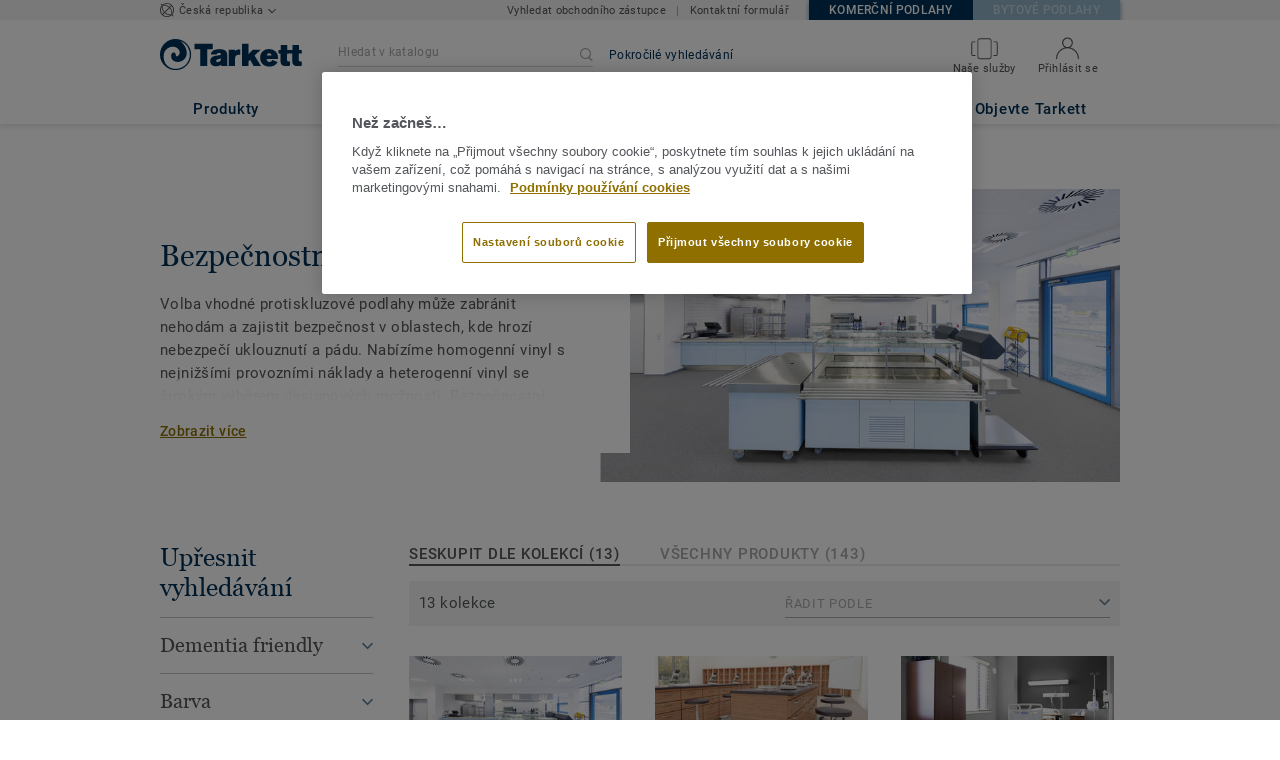

--- FILE ---
content_type: text/html; charset=UTF-8
request_url: https://objektove.tarkett.cz/cs_CZ/categorie-cz_C01005-bezpecnostni-podlahy
body_size: 53587
content:

<!DOCTYPE html>
<html lang="cs"
        >
    <head>
        <title>            Bezpečnostní podlahy - komerční podlahy
    </title>
        <link rel="icon" type="image/x-icon" href="/favicon.ico?v=2" />
        <meta charset="UTF-8" />
        <meta http-equiv="X-UA-Compatible" content="IE=edge">

                    <meta name="HandheldFriendly" content="True">
            <meta name="MobileOptimized" content="320">
                        <meta name="viewport" content="width=device-width, initial-scale=1, maximum-scale=1">
            <meta http-equiv="cleartype" content="on">
                    <meta name="description" content="                    Objevte náš výběr bezpečnostních vinylových podlahových řešení a protiskluzových vinylových podlah pro koupelny, toalety a prostory, kde jsou potřeba protiskluzové podlahy.
            ">
        
                        <link rel="stylesheet" href="/js/compiled/default.e285c785.css?v1">
        
    <link rel="stylesheet" href="/js/compiled/category.f78ca8a3.css?v1">
    <link rel="stylesheet" href="/js/compiled/article.ae2d0387.css?v1">

                    <link href="https://media.tarkett-image.com" rel="preconnect">
        
            <link rel="canonical" href="https://objektove.tarkett.cz/cs_CZ/categorie-cz_C01005-bezpecnostni-podlahy" />

                                                <script type="text/javascript" src="https://cdn.cookielaw.org/consent/fb3db7d5-cdf7-4d07-b5c7-48650a57e095/OtAutoBlock.js"></script>
<script
    type="text/javascript"
    src="https://cdn.cookielaw.org/scripttemplates/otSDKStub.js"
    document-language="1"
    charset="UTF-8"
    data-domain-script="fb3db7d5-cdf7-4d07-b5c7-48650a57e095"
    >
</script>
<script type="text/javascript" src="/js/lib/onetrust_script.js?v1"></script>
                        <script src="/js/lib/picturefill.min.js?v1" async></script>
            <script src="/js/lib/masonry.pkgd.min.js?v1" defer></script>
            <script>document.version = "v3200\n"</script>
                        <script>
    window.tarkettConfig = {
      loginUrl: '/cs_CZ/login',
      damThumbnailsUrl: 'https://media.tarkett-image.com',
      defaultThumbnail: 'th800-placeholder.jpg',
    }
</script>
        
                    <noscript>
                <iframe src="//s2epqm9n.tarkett.cz/ns.html?id=GTM-WDP4QV" height="0" width="0" style="display:none;visibility:hidden"></iframe>
            </noscript>
            <script>
                                    const pageData = {
                  "country": "CZ",
                  "context": "BtoB",
                  "pageCategory": "",
                  "webformType": "",
                  "environment": "prod",
                  "productNumber": "0",
                  "keywords": "",
                  "searchResults": ""
                };
                
    pageData.pageCategory = 'category_page';
    pageData.productCategory = 'Bezpečnostní podlahy';
            </script>
                            <script
                    id="basket-gtm-script"
                    gtm-id="GTM-WDP4QV"
                    user-full-info-url="/cs_CZ/get-user-full-information"
                    session-refresh-url="/cs_CZ/session/refresh/__IS_INACTIVE__"
                    gtm-cdn-url="s2epqm9n.tarkett.cz"
                    src="/js/lib/basket-gtm.js?v1"
            >
            </script>
                    </head>
        <body data-env="prod" class="">
                    <div id="app-container" class="js-vis-grid container-fluid">
                                                                    <section ref="mainSection" class="main-section" id="main" role="main">
                    <twig-to-vuex
                        :locator-config="[]"
                        :feature-toggles="{&quot;accessories&quot;:true,&quot;account&quot;:true,&quot;authorize_sso&quot;:false,&quot;brand-logo&quot;:true,&quot;call_customer_service_on_obsolete&quot;:false,&quot;call_us&quot;:true,&quot;carbon-calculator-page&quot;:true,&quot;carbon-calculator-benefits&quot;:true,&quot;display_call_us_prefix&quot;:true,&quot;call_us_dach&quot;:false,&quot;call_us_johnsonite&quot;:false,&quot;call_us_footer&quot;:true,&quot;call_us_second_number&quot;:true,&quot;call_us_third_number&quot;:false,&quot;call_us_tandus&quot;:false,&quot;click_to_buy&quot;:false,&quot;collaterals&quot;:false,&quot;collection-count-on-segment-hub&quot;:true,&quot;collection-tab-first-on-category-page&quot;:true,&quot;contact-fields-mandatory&quot;:true,&quot;contact_page&quot;:false,&quot;dealer-locator&quot;:false,&quot;display-product-material-on-collection-page&quot;:false,&quot;display-only-one-category-on-collection-page&quot;:false,&quot;display_categories_on_brand_page&quot;:false,&quot;display-only-key-features-for-accessories-in-quickview&quot;:true,&quot;distributor_services_portal&quot;:false,&quot;elite-login&quot;:false,&quot;email_opt_in_opt_out&quot;:true,&quot;email_privacy_default_opt_in&quot;:true,&quot;entry-blocks&quot;:false,&quot;express-delivery&quot;:false,&quot;faq&quot;:false,&quot;general-inquiry-topic-find-retailer&quot;:false,&quot;general-inquiry-topic-press-release&quot;:true,&quot;general-inquiry-topic-job-opportunities&quot;:false,&quot;general-inquiry-topic-order-chain-set&quot;:false,&quot;general-inquiry-topic-order-book&quot;:false,&quot;general-inquiry-topic-meet-tarkett-sales-rep&quot;:false,&quot;general-inquiry-topic-sample-ordering&quot;:false,&quot;general-inquiry-topic-get-training&quot;:false,&quot;general-inquiry-topic-learn-re-start&quot;:false,&quot;general-inquiry-topic-order-product&quot;:false,&quot;find-us&quot;:true,&quot;find-us-cms-link&quot;:true,&quot;find-worldwide-website&quot;:false,&quot;footer-change-country&quot;:true,&quot;footer-market-links&quot;:true,&quot;general_inquiry&quot;:true,&quot;contact_form_footer&quot;:true,&quot;go_to_distributors&quot;:false,&quot;go_to_sales_rep&quot;:false,&quot;go_to_sales_rep_russia&quot;:false,&quot;help-center&quot;:true,&quot;link-to-serp-on-segment-hub&quot;:false,&quot;matching-collections&quot;:false,&quot;matching-products&quot;:false,&quot;multilingual-documents&quot;:false,&quot;news&quot;:true,&quot;order_online_with_cart&quot;:true,&quot;order_online_with_quotes&quot;:true,&quot;order_online_display_related_accessories&quot;:true,&quot;order_online_one_time_ship_to&quot;:true,&quot;pre-order&quot;:false,&quot;price-list&quot;:false,&quot;print-specs&quot;:false,&quot;qualtrics&quot;:true,&quot;quickship-delivery&quot;:false,&quot;quickship-page&quot;:false,&quot;quick-find-page&quot;:true,&quot;quickship-logo-in-header&quot;:false,&quot;quotation&quot;:true,&quot;quotation_redirects_to_contact&quot;:false,&quot;room-designer-segment&quot;:true,&quot;sales-rep-locator&quot;:false,&quot;sample-amount&quot;:false,&quot;sample-ordering&quot;:false,&quot;sample-ordering-for-accessories&quot;:false,&quot;sample-ordering-through-basket&quot;:true,&quot;sample-ordering-anonymous-checkout&quot;:true,&quot;sample-sku-from-sap&quot;:false,&quot;scroll-on-filter&quot;:false,&quot;segment-group&quot;:false,&quot;site-switch&quot;:true,&quot;tna-quickship-icon&quot;:false,&quot;public_webshop_link_in_footer&quot;:false,&quot;show_camera_button&quot;:false,&quot;show_camera_button_mobile&quot;:false,&quot;show-yandex-tag&quot;:false,&quot;my_account_webshop&quot;:false,&quot;recaptcha&quot;:true,&quot;delete_basket_route&quot;:false,&quot;basket_call_extended_timeout&quot;:false,&quot;display-offer-on-th&quot;:true,&quot;footer_multiple_links&quot;:false,&quot;postal-code-mandatory-in-address&quot;:true,&quot;address-field-mandatory-in-address&quot;:true,&quot;head-alternate-links&quot;:false,&quot;display-designer-on-demand&quot;:false,&quot;atp-shade-filter&quot;:false,&quot;we-chat-social-media&quot;:false,&quot;tech-specs-paragraph&quot;:false,&quot;quick-find-accessible-from-account&quot;:true,&quot;display-location-choice&quot;:false,&quot;shipping_instructions&quot;:false,&quot;shipping_instructions_text_mode&quot;:false,&quot;web_order_acknowledgement_email_attachment&quot;:true,&quot;self-service-account&quot;:false,&quot;ecomedes-link&quot;:false,&quot;redirect-segments-and-areas&quot;:false,&quot;redirect-categories&quot;:false,&quot;offer-configurable&quot;:true,&quot;request_price&quot;:false,&quot;minimum_order_quantity&quot;:true,&quot;display-internal-cookie-notification&quot;:false,&quot;order_history_carrier_information&quot;:true,&quot;login_alert_banner&quot;:false,&quot;revert_price_order_online&quot;:false,&quot;customer_invoice_pdf&quot;:true,&quot;display-similar-page&quot;:true,&quot;internal-similar-data&quot;:true,&quot;display-similar-link-on-quick-atp&quot;:false,&quot;send-minimum-quantity-to-similar&quot;:true,&quot;oo_mandatory_po_number&quot;:false,&quot;act_as&quot;:true,&quot;available_product_filter&quot;:true,&quot;orders_csv_export&quot;:true,&quot;automatic-geolocation&quot;:false,&quot;display-offer-link&quot;:false,&quot;merge-formatbox-price-offer-columns-medium-screens&quot;:false,&quot;category-page&quot;:false,&quot;display-dealer-locator&quot;:false,&quot;display-sales-rep&quot;:false,&quot;display-store-locator&quot;:false,&quot;stock-picking&quot;:true,&quot;sales-program&quot;:false,&quot;change-sold-to-ship-to-popin&quot;:true,&quot;get_quantity_in_sales_unit&quot;:false,&quot;sp_ready_for_customers&quot;:false,&quot;request-call-back&quot;:false,&quot;multi_stock_extension&quot;:true,&quot;create_claim&quot;:false,&quot;create_claim_with_multiple_products&quot;:false,&quot;claims-role-required&quot;:false,&quot;order_history_request_pdf_invoice&quot;:false,&quot;display-references&quot;:true,&quot;search_box_displayed&quot;:true,&quot;sustainability-blocks&quot;:true,&quot;featured-article&quot;:true,&quot;services-icon&quot;:true,&quot;access-to-products-through-cart&quot;:true,&quot;disable-links-to-sample-product-in-cart&quot;:true,&quot;display-portal-menu&quot;:true,&quot;access-to-products-through-quickfind-quickship-sales-program-list&quot;:true,&quot;access-to-products-through-order-history&quot;:true,&quot;access-links-to-sample-product-through-sample-orders&quot;:true,&quot;access-links-to-sample-product-in-cart&quot;:true,&quot;product-direct-url&quot;:true,&quot;quickship-require-quantity-for-atp&quot;:true,&quot;claims-page&quot;:false,&quot;quick-atp&quot;:true,&quot;hide-inventory-availability-message&quot;:true,&quot;quickship-max-order-quantity&quot;:false,&quot;order-history-on-line-payment-link&quot;:false,&quot;enhanced-user-registration&quot;:false,&quot;order-history-part-number&quot;:true,&quot;truck-weight-report&quot;:false,&quot;eco_contribution&quot;:false,&quot;enable-intercom-population-data&quot;:false,&quot;enable-pdf-export&quot;:true,&quot;expanded-sales-org&quot;:false,&quot;quick-order-page&quot;:true,&quot;display-collection-new-tag-category&quot;:true,&quot;display-collection-new-tag-mpp&quot;:true,&quot;tna-stock-picking-process&quot;:false,&quot;allow-shipping-instruction-updates&quot;:false,&quot;tna-address-format&quot;:false,&quot;chat-zendesk-widget&quot;:false,&quot;chat-zendesk-widget-allow-anonymous-users&quot;:false,&quot;display-accessory-link&quot;:false,&quot;tna_web_site_redirect&quot;:false,&quot;order-history-csv-export&quot;:false,&quot;lead-management-pathway&quot;:false,&quot;display-pricing-by-customer-group&quot;:false,&quot;shipped-complete-order&quot;:true,&quot;favorite-products&quot;:true,&quot;universal-order-search&quot;:false,&quot;online-payment-link-by-sales-org&quot;:false,&quot;stock-picking-required-for-roll-products&quot;:false,&quot;order-history-quick-find-cta&quot;:false,&quot;call-stock-check-related-accessories&quot;:false,&quot;sell-off-page&quot;:false,&quot;sell-off-page-menu-link&quot;:false,&quot;sell-off-products&quot;:false,&quot;sell-off-page-hide-inventory-availability-message&quot;:true,&quot;quick-find-collection-search&quot;:true,&quot;disable-country-select&quot;:false,&quot;account_general_inquiry_custom_fields&quot;:false,&quot;documentation-center-direct-url&quot;:true,&quot;portal-landing-page&quot;:false,&quot;order-history-order-report&quot;:true,&quot;order-history-documents&quot;:true,&quot;sku_cart_display_delivery_date&quot;:false,&quot;order_details_hide_sub_item_dates&quot;:false,&quot;product_custom_delivery_messages&quot;:false,&quot;order_history_view_documents_without_pricing&quot;:false,&quot;order_confirmation_pdf_display_dates&quot;:false,&quot;order_confirmation_pdf_display_quote&quot;:false,&quot;order_shipping_hide_address_changed_notification_message&quot;:false,&quot;order-history-default-settings&quot;:false,&quot;recombee&quot;:true,&quot;recombee-recommendation&quot;:true,&quot;use-sap-price-call&quot;:true,&quot;enable-sap-cache-price&quot;:true,&quot;force-sap-clear-cache-price&quot;:false,&quot;use-sap-check-stock-call&quot;:true,&quot;enable-sample-add-to-cart-from-format-table&quot;:false,&quot;order_confirmation_include_soldto_in_subject&quot;:false,&quot;display-stock-message-notification&quot;:true,&quot;remove-custom-assets-link&quot;:true,&quot;sample-submission-banner&quot;:true,&quot;mobile-app-deeplinking&quot;:false,&quot;enable_48_hour_reservation&quot;:false,&quot;about-tarkett-legacy&quot;:false,&quot;use-sap-shipping-instructions-call&quot;:false,&quot;core-category-on-registration-and-samples&quot;:false,&quot;disclaimer-text-on-contact-page&quot;:false,&quot;crm-sales-rep-search&quot;:true}"></twig-to-vuex>
                        <div class="tarkett-external">
                                                                
<template v-if="!isDesktop" v-cloak>
    <tk-header
        v-cloak
        :dropdown="dropdown"
        open-button-menu-translation="MENU"
        close-button-menu-translation="ZAVŘÍT"
        basket-url="/cs_CZ/basket-quantity"
        sku-cart-quantity-url="/cs_CZ/sku-cart-quantity-and-batches"
        basket-no-item-translation="Máte 0 vzorků v košíku"
        basket-one-item-translation="Máte 1 vzorek v košíku"
        basket-multiple-items-translation="V košíku máte %basketCount%  vzorků"
        basket-no-count-translation="Jít do košíku"
        :basket-is-enabled="false"
        account-title-welcome="Vítejte"
        @changedropdown="changeDropdown"
        :signout-link-data="{&quot;label&quot;:&quot;ODHL\u00c1SIT SE&quot;,&quot;path&quot;:&quot;\/cs_CZ\/signout&quot;}"
        :account-is-enabled="true"
        :order-online-with-cart-is-enabled="true"
        :sample-ordering-is-enabled="false"
        :my-account-webshop-is-enabled="false"
        url-user-info="/cs_CZ/user-infos-json"
        market-is-B2B="1"
        inline-template
    >
        <div
            class="header-container no-gutter"
            :style="{ 'display': 'block' }"
            @click="closeMenu"
        >
            <header
                id="header"
                class="header no-gutter header--full header--float--top"
                :class="{ 'scroll__header': scrollDown }"
            >
                
<nav
    :class="{ active: isDropdownOpen, 'scroll__header': scrollDown }"
    class="global-nav global-nav-B2B row hidden-lg"
>
    <act-as-message-banner
        :class="{ 'act-as-message-banner__hidden': isDropdownOpen }"
        class="act-as-message-banner"
    >
    </act-as-message-banner>
    <div class="global-nav__container col-xs-12">
        <div
            class="global-nav__item-container global-nav__item-container-left global-nav__item-container--trigger"
            id="top-nav-burger"
        >
            <template v-if="isMobileMenuOpen">
                <a
                @click.prevent="closeTab"
                class="global-nav__trigger ga-tracked"
                href="#global-nav-list"
                data-ga-category="menu"
                :data-ga-action="trackingPrefix + '_menu'"
                :data-ga-label="trackingPrefix + '_menu'"
                >
                    <close-mobile-icon
                            class="global-nav__trigger-icon global-nav__trigger-icon--close"
                            aria-hidden="true"
                    >
                    </close-mobile-icon>
                                            <span class="global-nav__trigger-text" v-text="menuText"></span>
                                    </a>
            </template>
            <a
                v-else
                @click.prevent="toggleMenu"
                class="global-nav__trigger ga-tracked"
                href="#global-nav-list"
                data-ga-category="menu"
                :data-ga-action="trackingPrefix + '_menu'"
                :data-ga-label="trackingPrefix + '_menu'"
            >
                <burger-menu-icon class="global-nav__trigger-icon" aria-hidden="true"></burger-menu-icon>
                                    <span class="global-nav__trigger-text" v-text="menuText"></span>
                            </a>
        </div>
        <div class="global-nav__item-container global-nav__item-container-middle">
            <a
                href="/cs_CZ/"
                title="logo"
                class="global-nav__logo"
                :class="{ 'transparent': scrollDown }"
            >
                <picture class="">
                    <source srcset="/img/logo-large.svg?v1, /img/logo-large.svg?v1 2x" media="(min-width: 990px)">
                    <img
                        src="/img/logo-small-blue.svg?v1"
                        srcset="/img/logo-small-blue.svg?v1"
                        alt="Tarkett Logo"
                    >
                </picture>
            </a>
        </div>
        <ul
                class="icon-container global-nav__item-container-right"
                :class="{'global-nav__item-container-scrolled' : scrollDown, 'global-nav__item-container-scrolled-horizontal' : '' }"
        >
           <mobile-geolocate-link
               :business-card-data="{&quot;countryChoice&quot;:{&quot;country&quot;:&quot;\u010cesk\u00e1 republika&quot;,&quot;countryTitle&quot;:&quot;Vybrat zemi&quot;,&quot;countryBtnLabel&quot;:&quot;P\u0159ej\u00edt na webov\u00e9 str\u00e1nky&quot;,&quot;chooseYourCountryLink&quot;:{&quot;label&quot;:&quot;Zm\u011bnit Va\u0161i zemi&quot;,&quot;url&quot;:&quot;https:\/\/www.tarkett.com\/&quot;,&quot;options&quot;:{&quot;analytics&quot;:{&quot;category&quot;:&quot;header&quot;,&quot;action&quot;:&quot;business_card - click&quot;,&quot;label&quot;:&quot;go_to_jump_page&quot;}}},&quot;placeholderLabel&quot;:&quot;Zm\u011bnit zemi&quot;},&quot;details&quot;:{&quot;find_sales_rep&quot;:{&quot;label&quot;:&quot;&quot;,&quot;links&quot;:[{&quot;label&quot;:&quot;Vyhledat obchodn\u00edho z\u00e1stupce&quot;,&quot;url&quot;:&quot;\/cs_CZ\/node\/kde-nas-najdete-2591&quot;,&quot;options&quot;:{&quot;analytics&quot;:{&quot;category&quot;:&quot;header&quot;,&quot;action&quot;:&quot;business_card - click&quot;,&quot;label&quot;:&quot;\/cs_CZ\/node\/kde-nas-najdete-2591&quot;}}}],&quot;openInNewTab&quot;:false},&quot;contact_us&quot;:{&quot;label&quot;:&quot;Kontaktujte n\u00e1s&quot;,&quot;links&quot;:[{&quot;label&quot;:&quot;Kontaktn\u00ed formul\u00e1\u0159&quot;,&quot;url&quot;:&quot;\/cs_CZ\/kontaktujte-nas&quot;,&quot;options&quot;:{&quot;analytics&quot;:{&quot;category&quot;:&quot;header&quot;,&quot;action&quot;:&quot;business_card - click&quot;,&quot;label&quot;:&quot;\/cs_CZ\/kontaktujte-nas&quot;}}}],&quot;openInNewTab&quot;:false}},&quot;marketSwitch&quot;:{&quot;b2b&quot;:{&quot;link&quot;:{&quot;label&quot;:&quot;Komer\u010dn\u00ed podlahy&quot;,&quot;url&quot;:&quot;https:\/\/objektove.tarkett.cz&quot;,&quot;options&quot;:{&quot;analytics&quot;:{&quot;category&quot;:&quot;header&quot;,&quot;action&quot;:&quot;business_card - click&quot;,&quot;label&quot;:&quot;go_to_b2b&quot;}}},&quot;active&quot;:true,&quot;openInNewTab&quot;:false},&quot;b2c&quot;:{&quot;link&quot;:{&quot;label&quot;:&quot;Bytov\u00e9 podlahy&quot;,&quot;url&quot;:&quot;https:\/\/bytove.tarkett.cz&quot;,&quot;options&quot;:{&quot;analytics&quot;:{&quot;category&quot;:&quot;header&quot;,&quot;action&quot;:&quot;business_card - click&quot;,&quot;label&quot;:&quot;go_to_b2c&quot;}}},&quot;active&quot;:false,&quot;openInNewTab&quot;:false}},&quot;switchLanguage&quot;:null,&quot;locationChoice&quot;:{&quot;displayLocationChoice&quot;:false,&quot;currentLocationDefault&quot;:&quot;Your Location&quot;,&quot;chooseYourLocationLabel&quot;:&quot;Zvolte si m\u00edsto&quot;,&quot;changeYourLocationLabel&quot;:&quot;Zm\u011bnit polohu&quot;,&quot;popupTranslations&quot;:{&quot;chooseLocationTitle&quot;:&quot;Zm\u011bnit polohu&quot;,&quot;changeLocationTitle&quot;:&quot;Zm\u011bnit polohu&quot;,&quot;text&quot;:&quot;Zkontrolujte svou polohu a zjist\u011bte nab\u00eddky, ceny a dostupnost podlahov\u00fdch krytin a p\u0159\u00edslu\u0161enstv\u00ed v prodejn\u00e1ch ve va\u0161em m\u011bst\u011b.&quot;,&quot;ctaConfirmLabel&quot;:&quot;Potvrdit polohu&quot;,&quot;backLabel&quot;:&quot;Zav\u0159\u00edt&quot;,&quot;closePopinTitle&quot;:&quot;Zav\u0159\u00edt&quot;,&quot;closePopinLabel&quot;:&quot;Zav\u0159\u00edt&quot;,&quot;dropdownTitle&quot;:&quot;Va\u0161e poloha&quot;,&quot;placeholder&quot;:&quot;Vybrat polohu&quot;}},&quot;countriesList&quot;:[{&quot;link&quot;:&quot;https:\/\/www.tarkett-asia.com\/en_RA\/&quot;,&quot;label&quot;:&quot;Afghanistan&quot;,&quot;buttonLabel&quot;:&quot;Go to the website&quot;,&quot;flag&quot;:&quot;afghanistan&quot;,&quot;value&quot;:&quot;country_id-af&quot;},{&quot;link&quot;:&quot;https:\/\/www.tarkett.hr\/&quot;,&quot;label&quot;:&quot;Albania&quot;,&quot;buttonLabel&quot;:&quot;Go to the website&quot;,&quot;flag&quot;:&quot;albania&quot;,&quot;value&quot;:&quot;country_id-al&quot;},{&quot;link&quot;:&quot;https:\/\/professionnels.tarkett.fr\/fr_FR\/expertise-bienvenue-chez-tarkett-international-619&quot;,&quot;label&quot;:&quot;Algeria&quot;,&quot;buttonLabel&quot;:&quot;Go to the website&quot;,&quot;flag&quot;:&quot;algeria&quot;,&quot;value&quot;:&quot;country_id-dz&quot;},{&quot;link&quot;:&quot;https:\/\/professionals.tarkett.com\/&quot;,&quot;label&quot;:&quot;Andorra&quot;,&quot;buttonLabel&quot;:&quot;Go to the website&quot;,&quot;flag&quot;:&quot;andorra&quot;,&quot;value&quot;:&quot;country_id-ad&quot;},{&quot;link&quot;:&quot;https:\/\/profissionais.tarkett.pt\/pt_PT\/&quot;,&quot;label&quot;:&quot;Angola&quot;,&quot;buttonLabel&quot;:&quot;Go to the website&quot;,&quot;flag&quot;:&quot;angola&quot;,&quot;value&quot;:&quot;country_id-ao&quot;},{&quot;link&quot;:&quot;https:\/\/tarkettlatam.com\/&quot;,&quot;label&quot;:&quot;Argentina&quot;,&quot;buttonLabel&quot;:&quot;Go to the website&quot;,&quot;flag&quot;:&quot;argentina&quot;,&quot;value&quot;:&quot;country_id-ar&quot;},{&quot;link&quot;:&quot;https:\/\/www.tarkett.hr\/&quot;,&quot;label&quot;:&quot;Armenia&quot;,&quot;buttonLabel&quot;:&quot;Go to the website&quot;,&quot;flag&quot;:&quot;armenia&quot;,&quot;value&quot;:&quot;country_id-am&quot;},{&quot;link&quot;:&quot;https:\/\/professionals.tarkett.com.au&quot;,&quot;label&quot;:&quot;Australia&quot;,&quot;buttonLabel&quot;:&quot;Go to the website&quot;,&quot;flag&quot;:&quot;australia&quot;,&quot;value&quot;:&quot;country_id-au&quot;},{&quot;link&quot;:&quot;https:\/\/boden.objekt.tarkett.de\/&quot;,&quot;label&quot;:&quot;Austria&quot;,&quot;buttonLabel&quot;:&quot;Go to the website&quot;,&quot;flag&quot;:&quot;austria&quot;,&quot;value&quot;:&quot;country_id-at&quot;},{&quot;link&quot;:&quot;https:\/\/www.tarkett.hr\/&quot;,&quot;label&quot;:&quot;Azerbaijan&quot;,&quot;buttonLabel&quot;:&quot;Go to the website&quot;,&quot;flag&quot;:&quot;azerbaijan&quot;,&quot;value&quot;:&quot;country_id-az&quot;},{&quot;link&quot;:&quot;https:\/\/www.tarkett-me.com\/en_ME\/&quot;,&quot;label&quot;:&quot;Bahrain&quot;,&quot;buttonLabel&quot;:&quot;Go to the website&quot;,&quot;flag&quot;:&quot;bahrain&quot;,&quot;value&quot;:&quot;country_id-bh&quot;},{&quot;link&quot;:&quot;https:\/\/www.tarkett-asia.com\/en_RA\/&quot;,&quot;label&quot;:&quot;Bangladish&quot;,&quot;buttonLabel&quot;:&quot;Go to the website&quot;,&quot;flag&quot;:&quot;bangladesh&quot;,&quot;value&quot;:&quot;country_id-bd&quot;},{&quot;link&quot;:&quot;https:\/\/professionals.tarkett.be\/&quot;,&quot;label&quot;:&quot;Belgium Dutch&quot;,&quot;buttonLabel&quot;:&quot;Ga naar de website&quot;,&quot;flag&quot;:&quot;belgium&quot;,&quot;value&quot;:&quot;country_id-nl_BE&quot;},{&quot;link&quot;:&quot;https:\/\/professionnels.tarkett.be\/&quot;,&quot;label&quot;:&quot;Belgium French&quot;,&quot;buttonLabel&quot;:&quot;Aller sur le site&quot;,&quot;flag&quot;:&quot;belgium&quot;,&quot;value&quot;:&quot;country_id-fr_BE&quot;},{&quot;link&quot;:&quot;https:\/\/professionnels.tarkett.fr\/fr_FR\/expertise-bienvenue-chez-tarkett-international-619&quot;,&quot;label&quot;:&quot;Benin&quot;,&quot;buttonLabel&quot;:&quot;Go to the website&quot;,&quot;flag&quot;:&quot;benin&quot;,&quot;value&quot;:&quot;country_id-bj&quot;},{&quot;link&quot;:&quot;https:\/\/www.tarkett-asia.com\/en_RA\/&quot;,&quot;label&quot;:&quot;Bhutan&quot;,&quot;buttonLabel&quot;:&quot;Go to the website&quot;,&quot;flag&quot;:&quot;bhutan&quot;,&quot;value&quot;:&quot;country_id-bt&quot;},{&quot;link&quot;:&quot;https:\/\/tarkettlatam.com\/peru&quot;,&quot;label&quot;:&quot;Bolivia&quot;,&quot;buttonLabel&quot;:&quot;Go to the website&quot;,&quot;flag&quot;:&quot;bolivia&quot;,&quot;value&quot;:&quot;country_id-bo&quot;},{&quot;link&quot;:&quot;https:\/\/www.tarkett.rs\/&quot;,&quot;label&quot;:&quot;Bosnia and Herzegovina&quot;,&quot;buttonLabel&quot;:&quot;Go to the website&quot;,&quot;flag&quot;:&quot;bosnia-and-herzegovina&quot;,&quot;value&quot;:&quot;country_id-ba&quot;},{&quot;link&quot;:&quot;https:\/\/professionals.tarkett.com\/en_EU\/expertise-welcome-to-tarkett-international-642&quot;,&quot;label&quot;:&quot;Botswana&quot;,&quot;buttonLabel&quot;:&quot;Go to the website&quot;,&quot;flag&quot;:&quot;botswana&quot;,&quot;value&quot;:&quot;country_id-bw&quot;},{&quot;link&quot;:&quot;https:\/\/www.tarkett.com.br\/&quot;,&quot;label&quot;:&quot;Brazil&quot;,&quot;buttonLabel&quot;:&quot;Go to the website&quot;,&quot;flag&quot;:&quot;brazil&quot;,&quot;value&quot;:&quot;country_id-br&quot;},{&quot;link&quot;:&quot;https:\/\/www.tarkett-asia.com\/en_RA\/&quot;,&quot;label&quot;:&quot;Brunei Darussalam&quot;,&quot;buttonLabel&quot;:&quot;Go to the website&quot;,&quot;flag&quot;:&quot;brunei-darussalam&quot;,&quot;value&quot;:&quot;country_id-bn&quot;},{&quot;link&quot;:&quot;https:\/\/www.tarkett.bg\/&quot;,&quot;label&quot;:&quot;Bulgaria&quot;,&quot;buttonLabel&quot;:&quot;Go to the website&quot;,&quot;flag&quot;:&quot;bulgaria&quot;,&quot;value&quot;:&quot;country_id-bg&quot;},{&quot;link&quot;:&quot;https:\/\/professionnels.tarkett.fr\/fr_FR\/expertise-bienvenue-chez-tarkett-international-619&quot;,&quot;label&quot;:&quot;Burkina Faso&quot;,&quot;buttonLabel&quot;:&quot;Go to the website&quot;,&quot;flag&quot;:&quot;burkina-faso&quot;,&quot;value&quot;:&quot;country_id-bf&quot;},{&quot;link&quot;:&quot;https:\/\/professionals.tarkett.com\/en_EU\/expertise-welcome-to-tarkett-international-642&quot;,&quot;label&quot;:&quot;Burundi&quot;,&quot;buttonLabel&quot;:&quot;Go to the website&quot;,&quot;flag&quot;:&quot;burundi&quot;,&quot;value&quot;:&quot;country_id-bi&quot;},{&quot;link&quot;:&quot;https:\/\/www.tarkett-asia.com\/en_RA\/&quot;,&quot;label&quot;:&quot;Cambodia&quot;,&quot;buttonLabel&quot;:&quot;Go to the website&quot;,&quot;flag&quot;:&quot;cambodia&quot;,&quot;value&quot;:&quot;country_id-ca&quot;},{&quot;link&quot;:&quot;https:\/\/professionnels.tarkett.fr\/fr_FR\/expertise-bienvenue-chez-tarkett-international-619&quot;,&quot;label&quot;:&quot;Cameroon&quot;,&quot;buttonLabel&quot;:&quot;Go to the website&quot;,&quot;flag&quot;:&quot;cameroon&quot;,&quot;value&quot;:&quot;country_id-cm&quot;},{&quot;link&quot;:&quot;https:\/\/professionnels.tarkett.ca\/fr_CA\/&quot;,&quot;label&quot;:&quot;Canada French&quot;,&quot;buttonLabel&quot;:&quot;Go to the website&quot;,&quot;flag&quot;:&quot;canada&quot;,&quot;value&quot;:&quot;country_id-fr_CA&quot;},{&quot;link&quot;:&quot;https:\/\/profissionais.tarkett.pt\/pt_PT\/&quot;,&quot;label&quot;:&quot;Cape Verde&quot;,&quot;buttonLabel&quot;:&quot;Go to the website&quot;,&quot;flag&quot;:&quot;cape-verde&quot;,&quot;value&quot;:&quot;country_id-cv&quot;},{&quot;link&quot;:&quot;https:\/\/professionnels.tarkett.fr\/fr_FR\/expertise-bienvenue-chez-tarkett-international-619&quot;,&quot;label&quot;:&quot;Central African Republic&quot;,&quot;buttonLabel&quot;:&quot;Go to the website&quot;,&quot;flag&quot;:&quot;central-african-republic&quot;,&quot;value&quot;:&quot;country_id-cf&quot;},{&quot;link&quot;:&quot;https:\/\/professionnels.tarkett.fr\/fr_FR\/expertise-bienvenue-chez-tarkett-international-619&quot;,&quot;label&quot;:&quot;Chad&quot;,&quot;buttonLabel&quot;:&quot;Go to the website&quot;,&quot;flag&quot;:&quot;chad&quot;,&quot;value&quot;:&quot;country_id-td&quot;},{&quot;link&quot;:&quot;https:\/\/tarkettlatam.com\/chile&quot;,&quot;label&quot;:&quot;Chile&quot;,&quot;buttonLabel&quot;:&quot;Go to the website&quot;,&quot;flag&quot;:&quot;chile&quot;,&quot;value&quot;:&quot;country_id-cl&quot;},{&quot;link&quot;:&quot;https:\/\/www.tarkett.cn\/zh_CN\/&quot;,&quot;label&quot;:&quot;China Mandarin&quot;,&quot;buttonLabel&quot;:&quot;Go to the website&quot;,&quot;flag&quot;:&quot;china&quot;,&quot;value&quot;:&quot;country_id-zh_CN&quot;},{&quot;link&quot;:&quot;https:\/\/tarkettlatam.com\/colombia&quot;,&quot;label&quot;:&quot;Colombia&quot;,&quot;buttonLabel&quot;:&quot;Go to the website&quot;,&quot;flag&quot;:&quot;colombia&quot;,&quot;value&quot;:&quot;country_id-co&quot;},{&quot;link&quot;:&quot;https:\/\/professionals.tarkett.com\/en_EU\/expertise-welcome-to-tarkett-international-642&quot;,&quot;label&quot;:&quot;Comoros&quot;,&quot;buttonLabel&quot;:&quot;Go to the website&quot;,&quot;flag&quot;:&quot;comoros&quot;,&quot;value&quot;:&quot;country_id-km&quot;},{&quot;link&quot;:&quot;https:\/\/tarkettlatam.com\/mexico&quot;,&quot;label&quot;:&quot;Costa Rica&quot;,&quot;buttonLabel&quot;:&quot;Go to the website&quot;,&quot;flag&quot;:&quot;costa-rica&quot;,&quot;value&quot;:&quot;country_id-cr&quot;},{&quot;link&quot;:&quot;https:\/\/www.tarkett.hr\/hr_HR\/&quot;,&quot;label&quot;:&quot;Croatia&quot;,&quot;buttonLabel&quot;:&quot;Go to the website&quot;,&quot;flag&quot;:&quot;croatia&quot;,&quot;value&quot;:&quot;country_id-hr_HR&quot;},{&quot;link&quot;:&quot;https:\/\/professionals.tarkett.gr\/en_GR\/&quot;,&quot;label&quot;:&quot;Cyprus&quot;,&quot;buttonLabel&quot;:&quot;\u039c\u0395\u03a4\u0391\u0392\u0395\u0399\u03a4\u0395 \u03a3\u03a4\u039f\u039d \u0399\u03a3\u03a4\u039f\u03a4\u039f\u03a0\u039f&quot;,&quot;flag&quot;:&quot;cyprus&quot;,&quot;value&quot;:&quot;country_id-cu&quot;},{&quot;link&quot;:&quot;https:\/\/objektove.tarkett.cz\/&quot;,&quot;label&quot;:&quot;Czech republic&quot;,&quot;buttonLabel&quot;:&quot;Go to the website&quot;,&quot;flag&quot;:&quot;czech-republic&quot;,&quot;value&quot;:&quot;country_id-cz&quot;},{&quot;link&quot;:&quot;https:\/\/professionnels.tarkett.fr\/fr_FR\/expertise-bienvenue-chez-tarkett-international-619&quot;,&quot;label&quot;:&quot;Democratic Republic of Congo (Kinshasa)&quot;,&quot;buttonLabel&quot;:&quot;Go to the website&quot;,&quot;flag&quot;:&quot;democratic-republic-of-congo&quot;,&quot;value&quot;:&quot;country_id-cd&quot;},{&quot;link&quot;:&quot;https:\/\/prof.tarkett.dk\/&quot;,&quot;label&quot;:&quot;Denmark&quot;,&quot;buttonLabel&quot;:&quot;G\u00e5 til hjemmesiden&quot;,&quot;flag&quot;:&quot;denmark&quot;,&quot;value&quot;:&quot;country_id-dk&quot;},{&quot;link&quot;:&quot;https:\/\/professionnels.tarkett.fr\/fr_FR\/expertise-bienvenue-chez-tarkett-international-619&quot;,&quot;label&quot;:&quot;Djibouti&quot;,&quot;buttonLabel&quot;:&quot;Go to the website&quot;,&quot;flag&quot;:&quot;djibouti&quot;,&quot;value&quot;:&quot;country_id-dj&quot;},{&quot;link&quot;:&quot;https:\/\/professionals.tarkett.com\/node\/2577&quot;,&quot;label&quot;:&quot;Dominican Republic&quot;,&quot;buttonLabel&quot;:&quot;Go to the website&quot;,&quot;flag&quot;:&quot;dominican-republic&quot;,&quot;value&quot;:&quot;country_id-do&quot;},{&quot;link&quot;:&quot;https:\/\/www.tarkett-asia.com\/en_RA\/&quot;,&quot;label&quot;:&quot;East Timor&quot;,&quot;buttonLabel&quot;:&quot;Go to the website&quot;,&quot;flag&quot;:&quot;east-timor&quot;,&quot;value&quot;:&quot;country_id-tp&quot;},{&quot;link&quot;:&quot;https:\/\/tarkettlatam.com\/peru&quot;,&quot;label&quot;:&quot;Ecuador&quot;,&quot;buttonLabel&quot;:&quot;Go to the website&quot;,&quot;flag&quot;:&quot;ecuador&quot;,&quot;value&quot;:&quot;country_id-ec&quot;},{&quot;link&quot;:&quot;https:\/\/www.tarkett-me.com\/en_ME\/&quot;,&quot;label&quot;:&quot;Egypt&quot;,&quot;buttonLabel&quot;:&quot;Go to the website&quot;,&quot;flag&quot;:&quot;egypt&quot;,&quot;value&quot;:&quot;country_id-eg&quot;},{&quot;link&quot;:&quot;https:\/\/professionnels.tarkett.fr\/fr_FR\/expertise-bienvenue-chez-tarkett-international-619&quot;,&quot;label&quot;:&quot;Equatorial Guinea&quot;,&quot;buttonLabel&quot;:&quot;Go to the website&quot;,&quot;flag&quot;:&quot;equatorial-guinea&quot;,&quot;value&quot;:&quot;country_id-gq&quot;},{&quot;link&quot;:&quot;https:\/\/www.tarkett-me.com\/en_ME\/&quot;,&quot;label&quot;:&quot;Eritrea&quot;,&quot;buttonLabel&quot;:&quot;Go to the website&quot;,&quot;flag&quot;:&quot;eritrea&quot;,&quot;value&quot;:&quot;country_id-er&quot;},{&quot;link&quot;:&quot;https:\/\/commercial.tarkett.ee\/&quot;,&quot;label&quot;:&quot;Estonia&quot;,&quot;buttonLabel&quot;:&quot;Go to the website&quot;,&quot;flag&quot;:&quot;estonia&quot;,&quot;value&quot;:&quot;country_id-ee&quot;},{&quot;link&quot;:&quot;https:\/\/www.tarkett-me.com\/en_ME\/&quot;,&quot;label&quot;:&quot;Ethiopia&quot;,&quot;buttonLabel&quot;:&quot;Go to the website&quot;,&quot;flag&quot;:&quot;ethiopia&quot;,&quot;value&quot;:&quot;country_id-et&quot;},{&quot;link&quot;:&quot;https:\/\/kohdemyynti-lattiat.tarkett.fi\/&quot;,&quot;label&quot;:&quot;Finland&quot;,&quot;buttonLabel&quot;:&quot;Siirry sivustolle&quot;,&quot;flag&quot;:&quot;finland&quot;,&quot;value&quot;:&quot;country_id-fi&quot;},{&quot;link&quot;:&quot;https:\/\/professionnels.tarkett.fr&quot;,&quot;label&quot;:&quot;French&quot;,&quot;buttonLabel&quot;:&quot;Aller sur le site&quot;,&quot;flag&quot;:&quot;france&quot;,&quot;value&quot;:&quot;country_id-fr&quot;},{&quot;link&quot;:&quot;https:\/\/professionnels.tarkett.fr\/node\/2839&quot;,&quot;label&quot;:&quot;French overseas&quot;,&quot;buttonLabel&quot;:&quot;Go to the website&quot;,&quot;flag&quot;:&quot;france&quot;,&quot;value&quot;:&quot;country_id-fr_ov&quot;},{&quot;link&quot;:&quot;https:\/\/professionnels.tarkett.fr\/fr_FR\/expertise-bienvenue-chez-tarkett-international-619&quot;,&quot;label&quot;:&quot;French Guiana&quot;,&quot;buttonLabel&quot;:&quot;Go to the website&quot;,&quot;flag&quot;:&quot;france&quot;,&quot;value&quot;:&quot;country_id-gf&quot;},{&quot;link&quot;:&quot;https:\/\/professionnels.tarkett.fr\/fr_FR\/expertise-bienvenue-chez-tarkett-international-619&quot;,&quot;label&quot;:&quot;Gabon&quot;,&quot;buttonLabel&quot;:&quot;Go to the website&quot;,&quot;flag&quot;:&quot;gabon&quot;,&quot;value&quot;:&quot;country_id-ga&quot;},{&quot;link&quot;:&quot;https:\/\/professionnels.tarkett.fr\/fr_FR\/expertise-bienvenue-chez-tarkett-international-619&quot;,&quot;label&quot;:&quot;Gambia&quot;,&quot;buttonLabel&quot;:&quot;Go to the website&quot;,&quot;flag&quot;:&quot;gambia&quot;,&quot;value&quot;:&quot;country_id-gm&quot;},{&quot;link&quot;:&quot;https:\/\/www.tarkett.hr\/&quot;,&quot;label&quot;:&quot;Georgia&quot;,&quot;buttonLabel&quot;:&quot;Go to the website&quot;,&quot;flag&quot;:&quot;georgia&quot;,&quot;value&quot;:&quot;country_id-ge&quot;},{&quot;link&quot;:&quot;https:\/\/boden.objekt.tarkett.de\/&quot;,&quot;label&quot;:&quot;Germany&quot;,&quot;buttonLabel&quot;:&quot;Besuchen Sie die Website&quot;,&quot;flag&quot;:&quot;germany&quot;,&quot;value&quot;:&quot;country_id-de&quot;},{&quot;link&quot;:&quot;https:\/\/professionals.tarkett.com\/en_EU\/expertise-welcome-to-tarkett-international-642&quot;,&quot;label&quot;:&quot;Ghana&quot;,&quot;buttonLabel&quot;:&quot;Go to the website&quot;,&quot;flag&quot;:&quot;ghana&quot;,&quot;value&quot;:&quot;country_id-gh&quot;},{&quot;link&quot;:&quot;https:\/\/professionals.tarkett.com\/&quot;,&quot;label&quot;:&quot;Gibraltar&quot;,&quot;buttonLabel&quot;:&quot;Go to the website&quot;,&quot;flag&quot;:&quot;gibraltar&quot;,&quot;value&quot;:&quot;country_id-gi&quot;},{&quot;link&quot;:&quot;https:\/\/professionals.tarkett.gr\/en_GR\/&quot;,&quot;label&quot;:&quot;Greece&quot;,&quot;buttonLabel&quot;:&quot;\u039c\u0395\u03a4\u0391\u0392\u0395\u0399\u03a4\u0395 \u03a3\u03a4\u039f\u039d \u0399\u03a3\u03a4\u039f\u03a4\u039f\u03a0\u039f&quot;,&quot;flag&quot;:&quot;greece&quot;,&quot;value&quot;:&quot;country_id-gr&quot;},{&quot;link&quot;:&quot;https:\/\/professionals.tarkett.com\/en_EU\/expertise-welcome-to-tarkett-international-642&quot;,&quot;label&quot;:&quot;Grenada&quot;,&quot;buttonLabel&quot;:&quot;Go to the website&quot;,&quot;flag&quot;:&quot;grenada&quot;,&quot;value&quot;:&quot;country_id-gd&quot;},{&quot;link&quot;:&quot;https:\/\/professionnels.tarkett.fr\/fr_FR\/expertise-bienvenue-chez-tarkett-international-619&quot;,&quot;label&quot;:&quot;Guadeloupe&quot;,&quot;buttonLabel&quot;:&quot;Go to the website&quot;,&quot;flag&quot;:&quot;france&quot;,&quot;value&quot;:&quot;country_id-gp&quot;},{&quot;link&quot;:&quot;https:\/\/professionnels.tarkett.fr\/fr_FR\/expertise-bienvenue-chez-tarkett-international-619&quot;,&quot;label&quot;:&quot;Guinea&quot;,&quot;buttonLabel&quot;:&quot;Go to the website&quot;,&quot;flag&quot;:&quot;guinea&quot;,&quot;value&quot;:&quot;country_id-gn&quot;},{&quot;link&quot;:&quot;https:\/\/professionnels.tarkett.fr\/fr_FR\/expertise-bienvenue-chez-tarkett-international-619&quot;,&quot;label&quot;:&quot;Guinea-Bissau&quot;,&quot;buttonLabel&quot;:&quot;Go to the website&quot;,&quot;flag&quot;:&quot;guinea-bissau&quot;,&quot;value&quot;:&quot;country_id-gw&quot;},{&quot;link&quot;:&quot;https:\/\/www.tarkett-asia.com\/en_RA\/&quot;,&quot;label&quot;:&quot;Hong Kong SAR&quot;,&quot;buttonLabel&quot;:&quot;Go to the website&quot;,&quot;flag&quot;:&quot;hong-kong&quot;,&quot;value&quot;:&quot;country_id-hk&quot;},{&quot;link&quot;:&quot;https:\/\/intezmenyi.tarkett.hu\/&quot;,&quot;label&quot;:&quot;Hungary&quot;,&quot;buttonLabel&quot;:&quot;Ugr\u00e1s a weboldalra&quot;,&quot;flag&quot;:&quot;hungary&quot;,&quot;value&quot;:&quot;country_id-hu&quot;},{&quot;link&quot;:&quot;https:\/\/professionals.tarkett.com\/&quot;,&quot;label&quot;:&quot;Iceland&quot;,&quot;buttonLabel&quot;:&quot;Go to the website&quot;,&quot;flag&quot;:&quot;iceland&quot;,&quot;value&quot;:&quot;country_id-is&quot;},{&quot;link&quot;:&quot;https:\/\/www.tarkett-asia.com\/en_RA\/&quot;,&quot;label&quot;:&quot;India&quot;,&quot;buttonLabel&quot;:&quot;Go to the website&quot;,&quot;flag&quot;:&quot;india&quot;,&quot;value&quot;:&quot;country_id-in&quot;},{&quot;link&quot;:&quot;https:\/\/www.tarkett-asia.com\/en_RA\/&quot;,&quot;label&quot;:&quot;Indonesia&quot;,&quot;buttonLabel&quot;:&quot;Go to the website&quot;,&quot;flag&quot;:&quot;indonesia&quot;,&quot;value&quot;:&quot;country_id-id&quot;},{&quot;link&quot;:&quot;https:\/\/www.tarkett-me.com\/en_ME\/&quot;,&quot;label&quot;:&quot;Iraq&quot;,&quot;buttonLabel&quot;:&quot;Go to the website&quot;,&quot;flag&quot;:&quot;iraq&quot;,&quot;value&quot;:&quot;country_id-iq&quot;},{&quot;link&quot;:&quot;https:\/\/professionals.tarkett.co.uk\/&quot;,&quot;label&quot;:&quot;Ireland&quot;,&quot;buttonLabel&quot;:&quot;Go to the website&quot;,&quot;flag&quot;:&quot;ireland&quot;,&quot;value&quot;:&quot;country_id-ie&quot;},{&quot;link&quot;:&quot;https:\/\/professionals.tarkett.com\/en_EU\/expertise-welcome-to-tarkett-international-642&quot;,&quot;label&quot;:&quot;Israel&quot;,&quot;buttonLabel&quot;:&quot;Go to the website&quot;,&quot;flag&quot;:&quot;israel&quot;,&quot;value&quot;:&quot;country_id-il&quot;},{&quot;link&quot;:&quot;https:\/\/professional.tarkett.it\/&quot;,&quot;label&quot;:&quot;Italy&quot;,&quot;buttonLabel&quot;:&quot;Vai al sito web&quot;,&quot;flag&quot;:&quot;italy&quot;,&quot;value&quot;:&quot;country_id-it&quot;},{&quot;link&quot;:&quot;https:\/\/professionnels.tarkett.fr\/fr_FR\/expertise-bienvenue-chez-tarkett-international-619&quot;,&quot;label&quot;:&quot;Ivory Coast&quot;,&quot;buttonLabel&quot;:&quot;Go to the website&quot;,&quot;flag&quot;:&quot;ivory-coast&quot;,&quot;value&quot;:&quot;country_id-ic&quot;},{&quot;link&quot;:&quot;https:\/\/www.tarkett-asia.com\/en_RA\/&quot;,&quot;label&quot;:&quot;Japan&quot;,&quot;buttonLabel&quot;:&quot;Go to the website&quot;,&quot;flag&quot;:&quot;japan&quot;,&quot;value&quot;:&quot;country_id-jp&quot;},{&quot;link&quot;:&quot;https:\/\/www.tarkett-me.com\/en_ME\/&quot;,&quot;label&quot;:&quot;Jordan&quot;,&quot;buttonLabel&quot;:&quot;Go to the website&quot;,&quot;flag&quot;:&quot;jordan&quot;,&quot;value&quot;:&quot;country_id-jo&quot;},{&quot;link&quot;:&quot;https:\/\/www.tarkett.kz\/ru_KZ\/&quot;,&quot;label&quot;:&quot;Kazakhstan&quot;,&quot;buttonLabel&quot;:&quot;\u041f\u0435\u0440\u0435\u0439\u0442\u0438 \u043d\u0430 \u0441\u0430\u0439\u0442&quot;,&quot;flag&quot;:&quot;kazakhstan&quot;,&quot;value&quot;:&quot;country_id-kz&quot;},{&quot;link&quot;:&quot;https:\/\/professionals.tarkett.com\/en_EU\/expertise-welcome-to-tarkett-international-642&quot;,&quot;label&quot;:&quot;Kenya&quot;,&quot;buttonLabel&quot;:&quot;Go to the website&quot;,&quot;flag&quot;:&quot;kenya&quot;,&quot;value&quot;:&quot;country_id-ke&quot;},{&quot;link&quot;:&quot;https:\/\/www.tarkett-me.com\/en_ME\/&quot;,&quot;label&quot;:&quot;Kuwait&quot;,&quot;buttonLabel&quot;:&quot;Go to the website&quot;,&quot;flag&quot;:&quot;kuwait&quot;,&quot;value&quot;:&quot;country_id-kw&quot;},{&quot;link&quot;:&quot;https:\/\/www.tarkett-asia.com\/en_RA\/&quot;,&quot;label&quot;:&quot;Laos&quot;,&quot;buttonLabel&quot;:&quot;Go to the website&quot;,&quot;flag&quot;:&quot;laos&quot;,&quot;value&quot;:&quot;country_id-la&quot;},{&quot;link&quot;:&quot;https:\/\/projekts.tarkett.lv\/&quot;,&quot;label&quot;:&quot;Latvia&quot;,&quot;buttonLabel&quot;:&quot;Go to the website&quot;,&quot;flag&quot;:&quot;latvia&quot;,&quot;value&quot;:&quot;country_id-lv&quot;},{&quot;link&quot;:&quot;https:\/\/www.tarkett-me.com\/en_ME\/&quot;,&quot;label&quot;:&quot;Lebanon&quot;,&quot;buttonLabel&quot;:&quot;Go to the website&quot;,&quot;flag&quot;:&quot;lebanon&quot;,&quot;value&quot;:&quot;country_id-lb&quot;},{&quot;link&quot;:&quot;https:\/\/professionals.tarkett.com\/en_EU\/expertise-welcome-to-tarkett-international-642&quot;,&quot;label&quot;:&quot;Lesotho&quot;,&quot;buttonLabel&quot;:&quot;Go to the website&quot;,&quot;flag&quot;:&quot;lesotho&quot;,&quot;value&quot;:&quot;country_id-ls&quot;},{&quot;link&quot;:&quot;https:\/\/professionnels.tarkett.fr\/fr_FR\/expertise-bienvenue-chez-tarkett-international-619&quot;,&quot;label&quot;:&quot;Liberia&quot;,&quot;buttonLabel&quot;:&quot;Go to the website&quot;,&quot;flag&quot;:&quot;liberia&quot;,&quot;value&quot;:&quot;country_id-lr&quot;},{&quot;link&quot;:&quot;https:\/\/www.tarkett-me.com\/en_ME\/&quot;,&quot;label&quot;:&quot;Libya&quot;,&quot;buttonLabel&quot;:&quot;Go to the website&quot;,&quot;flag&quot;:&quot;libya&quot;,&quot;value&quot;:&quot;country_id-ly&quot;},{&quot;link&quot;:&quot;https:\/\/profesionalams.tarkett.lt\/&quot;,&quot;label&quot;:&quot;Lithuania&quot;,&quot;buttonLabel&quot;:&quot;Eiti \u012f tinklap\u012f&quot;,&quot;flag&quot;:&quot;lithuania&quot;,&quot;value&quot;:&quot;country_id-lt&quot;},{&quot;link&quot;:&quot;https:\/\/professionals.tarkett.be\/&quot;,&quot;label&quot;:&quot;Luxemburg Dutch&quot;,&quot;buttonLabel&quot;:&quot;Go to the website&quot;,&quot;flag&quot;:&quot;luxembourg&quot;,&quot;value&quot;:&quot;country_id-lu_de&quot;},{&quot;link&quot;:&quot;https:\/\/professionnels.tarkett.be\/&quot;,&quot;label&quot;:&quot;Luxemburg French&quot;,&quot;buttonLabel&quot;:&quot;Go to the website&quot;,&quot;flag&quot;:&quot;luxembourg&quot;,&quot;value&quot;:&quot;country_id-lu_fr&quot;},{&quot;link&quot;:&quot;https:\/\/www.tarkett-asia.com\/en_RA\/&quot;,&quot;label&quot;:&quot;Macao SAR&quot;,&quot;buttonLabel&quot;:&quot;Go to the website&quot;,&quot;flag&quot;:&quot;macao&quot;,&quot;value&quot;:&quot;country_id-mo&quot;},{&quot;link&quot;:&quot;https:\/\/tarkett.rs\/english\/for-home&quot;,&quot;label&quot;:&quot;Macedonia&quot;,&quot;buttonLabel&quot;:&quot;Go to the website&quot;,&quot;flag&quot;:&quot;macedonia&quot;,&quot;value&quot;:&quot;country_id-mk&quot;},{&quot;link&quot;:&quot;https:\/\/professionnels.tarkett.fr\/fr_FR\/expertise-bienvenue-chez-tarkett-international-619&quot;,&quot;label&quot;:&quot;Madagascar&quot;,&quot;buttonLabel&quot;:&quot;Go to the website&quot;,&quot;flag&quot;:&quot;madagascar&quot;,&quot;value&quot;:&quot;country_id-mg&quot;},{&quot;link&quot;:&quot;https:\/\/professionals.tarkett.com\/en_EU\/expertise-welcome-to-tarkett-international-642&quot;,&quot;label&quot;:&quot;Malawi&quot;,&quot;buttonLabel&quot;:&quot;Go to the website&quot;,&quot;flag&quot;:&quot;malawi&quot;,&quot;value&quot;:&quot;country_id-mw&quot;},{&quot;link&quot;:&quot;https:\/\/www.tarkett-asia.com\/en_RA\/&quot;,&quot;label&quot;:&quot;Malaysia&quot;,&quot;buttonLabel&quot;:&quot;Go to the website&quot;,&quot;flag&quot;:&quot;malasya&quot;,&quot;value&quot;:&quot;country_id-my&quot;},{&quot;link&quot;:&quot;https:\/\/www.tarkett-asia.com\/en_RA\/&quot;,&quot;label&quot;:&quot;Maldives&quot;,&quot;buttonLabel&quot;:&quot;Go to the website&quot;,&quot;flag&quot;:&quot;maldives&quot;,&quot;value&quot;:&quot;country_id-mv&quot;},{&quot;link&quot;:&quot;https:\/\/professionnels.tarkett.fr\/fr_FR\/expertise-bienvenue-chez-tarkett-international-619&quot;,&quot;label&quot;:&quot;Mali&quot;,&quot;buttonLabel&quot;:&quot;Go to the website&quot;,&quot;flag&quot;:&quot;mali&quot;,&quot;value&quot;:&quot;country_id-ml&quot;},{&quot;link&quot;:&quot;https:\/\/professionals.tarkett.com\/&quot;,&quot;label&quot;:&quot;Malta&quot;,&quot;buttonLabel&quot;:&quot;Go to the website&quot;,&quot;flag&quot;:&quot;malta&quot;,&quot;value&quot;:&quot;country_id-mt&quot;},{&quot;link&quot;:&quot;https:\/\/professionnels.tarkett.fr\/fr_FR\/expertise-bienvenue-chez-tarkett-international-619&quot;,&quot;label&quot;:&quot;Martinique&quot;,&quot;buttonLabel&quot;:&quot;Go to the website&quot;,&quot;flag&quot;:&quot;france&quot;,&quot;value&quot;:&quot;country_id-mq&quot;},{&quot;link&quot;:&quot;https:\/\/professionnels.tarkett.fr\/fr_FR\/expertise-bienvenue-chez-tarkett-international-619&quot;,&quot;label&quot;:&quot;Mauritania&quot;,&quot;buttonLabel&quot;:&quot;Go to the website&quot;,&quot;flag&quot;:&quot;mauritania&quot;,&quot;value&quot;:&quot;country_id-mr&quot;},{&quot;link&quot;:&quot;https:\/\/professionals.tarkett.com\/en_EU\/expertise-welcome-to-tarkett-international-642&quot;,&quot;label&quot;:&quot;Mauritius&quot;,&quot;buttonLabel&quot;:&quot;Go to the website&quot;,&quot;flag&quot;:&quot;mauritius&quot;,&quot;value&quot;:&quot;country_id-mu&quot;},{&quot;link&quot;:&quot;https:\/\/professionnels.tarkett.fr\/fr_FR\/expertise-bienvenue-chez-tarkett-international-619&quot;,&quot;label&quot;:&quot;Mayotte&quot;,&quot;buttonLabel&quot;:&quot;Go to the website&quot;,&quot;flag&quot;:&quot;france&quot;,&quot;value&quot;:&quot;country_id-yt&quot;},{&quot;link&quot;:&quot;https:\/\/www.tarkett.com.mx&quot;,&quot;label&quot;:&quot;Mexico&quot;,&quot;buttonLabel&quot;:&quot;Go to the website&quot;,&quot;flag&quot;:&quot;mexico&quot;,&quot;value&quot;:&quot;country_id-mx&quot;},{&quot;link&quot;:&quot;https:\/\/tarkett.rs\/english\/for-home&quot;,&quot;label&quot;:&quot;Montenegro&quot;,&quot;buttonLabel&quot;:&quot;Go to the website&quot;,&quot;flag&quot;:&quot;montenegro&quot;,&quot;value&quot;:&quot;country_id-cs&quot;},{&quot;link&quot;:&quot;https:\/\/professionnels.tarkett.fr\/fr_FR\/expertise-bienvenue-chez-tarkett-international-619&quot;,&quot;label&quot;:&quot;Morocco&quot;,&quot;buttonLabel&quot;:&quot;Go to the website&quot;,&quot;flag&quot;:&quot;morocco&quot;,&quot;value&quot;:&quot;country_id-ma&quot;},{&quot;link&quot;:&quot;https:\/\/profissionais.tarkett.pt\/pt_PT\/&quot;,&quot;label&quot;:&quot;Mozambique&quot;,&quot;buttonLabel&quot;:&quot;Go to the website&quot;,&quot;flag&quot;:&quot;mozambique&quot;,&quot;value&quot;:&quot;country_id-mz&quot;},{&quot;link&quot;:&quot;https:\/\/www.tarkett-asia.com\/en_RA\/&quot;,&quot;label&quot;:&quot;Myanmar&quot;,&quot;buttonLabel&quot;:&quot;Go to the website&quot;,&quot;flag&quot;:&quot;myanmar&quot;,&quot;value&quot;:&quot;country_id-mm&quot;},{&quot;link&quot;:&quot;https:\/\/professionals.tarkett.com\/en_EU\/expertise-welcome-to-tarkett-international-642&quot;,&quot;label&quot;:&quot;Namibia&quot;,&quot;buttonLabel&quot;:&quot;Go to the website&quot;,&quot;flag&quot;:&quot;namibia&quot;,&quot;value&quot;:&quot;country_id-na&quot;},{&quot;link&quot;:&quot;https:\/\/www.tarkett-asia.com\/en_RA\/&quot;,&quot;label&quot;:&quot;Nepal&quot;,&quot;buttonLabel&quot;:&quot;Go to the website&quot;,&quot;flag&quot;:&quot;nepal&quot;,&quot;value&quot;:&quot;country_id-np&quot;},{&quot;link&quot;:&quot;https:\/\/vloeren.projecten.tarkett.nl\/&quot;,&quot;label&quot;:&quot;Netherlands&quot;,&quot;buttonLabel&quot;:&quot;Ga naar de website&quot;,&quot;flag&quot;:&quot;netherlands&quot;,&quot;value&quot;:&quot;country_id-nl&quot;},{&quot;link&quot;:&quot;https:\/\/professionals.tarkett.com\/en_EU\/expertise-welcome-to-tarkett-international-642&quot;,&quot;label&quot;:&quot;Netherlands Antilles&quot;,&quot;buttonLabel&quot;:&quot;Go to the website&quot;,&quot;flag&quot;:&quot;netherlands-antilles&quot;,&quot;value&quot;:&quot;country_id-an&quot;},{&quot;link&quot;:&quot;https:\/\/professionnels.tarkett.fr\/fr_FR\/expertise-bienvenue-chez-tarkett-international-619&quot;,&quot;label&quot;:&quot;New Caledonia&quot;,&quot;buttonLabel&quot;:&quot;Go to the website&quot;,&quot;flag&quot;:&quot;france&quot;,&quot;value&quot;:&quot;country_id-nc&quot;},{&quot;link&quot;:&quot;https:\/\/professionals.tarkett.com.au\/&quot;,&quot;label&quot;:&quot;New Zealand&quot;,&quot;buttonLabel&quot;:&quot;Go to the website&quot;,&quot;flag&quot;:&quot;new-zealand&quot;,&quot;value&quot;:&quot;country_id-nz&quot;},{&quot;link&quot;:&quot;https:\/\/professionals.tarkett.com\/en_EU\/expertise-welcome-to-tarkett-international-642&quot;,&quot;label&quot;:&quot;Nigeria&quot;,&quot;buttonLabel&quot;:&quot;Go to the website&quot;,&quot;flag&quot;:&quot;nigeria&quot;,&quot;value&quot;:&quot;country_id-ng&quot;},{&quot;link&quot;:&quot;https:\/\/prosjekt.tarkett.no\/&quot;,&quot;label&quot;:&quot;Norway&quot;,&quot;buttonLabel&quot;:&quot;Til hjemmesiden&quot;,&quot;flag&quot;:&quot;norway&quot;,&quot;value&quot;:&quot;country_id-no&quot;},{&quot;link&quot;:&quot;https:\/\/www.tarkett-me.com\/en_ME\/&quot;,&quot;label&quot;:&quot;Oman&quot;,&quot;buttonLabel&quot;:&quot;Go to the website&quot;,&quot;flag&quot;:&quot;oman&quot;,&quot;value&quot;:&quot;country_id-om&quot;},{&quot;link&quot;:&quot;https:\/\/www.tarkett-asia.com\/en_RA\/&quot;,&quot;label&quot;:&quot;Pakistan&quot;,&quot;buttonLabel&quot;:&quot;Go to the website&quot;,&quot;flag&quot;:&quot;pakistan&quot;,&quot;value&quot;:&quot;country_id-pk&quot;},{&quot;link&quot;:&quot;https:\/\/professionals.tarkett.com\/en_EU\/expertise-welcome-to-tarkett-international-642&quot;,&quot;label&quot;:&quot;Palestinian Territory, occupied&quot;,&quot;buttonLabel&quot;:&quot;Go to the website&quot;,&quot;flag&quot;:&quot;palestine&quot;,&quot;value&quot;:&quot;country_id-ps&quot;},{&quot;link&quot;:&quot;https:\/\/tarkettlatam.com\/peru&quot;,&quot;label&quot;:&quot;Panama&quot;,&quot;buttonLabel&quot;:&quot;Go to the website&quot;,&quot;flag&quot;:&quot;panama&quot;,&quot;value&quot;:&quot;country_id-pa&quot;},{&quot;link&quot;:&quot;https:\/\/professionals.tarkett.com.au\/&quot;,&quot;label&quot;:&quot;Papua New Guinea&quot;,&quot;buttonLabel&quot;:&quot;Go to the website&quot;,&quot;flag&quot;:&quot;papua-new-guinea&quot;,&quot;value&quot;:&quot;country_id-pg&quot;},{&quot;link&quot;:&quot;https:\/\/tarkettlatam.com\/paraguay&quot;,&quot;label&quot;:&quot;Paraguay&quot;,&quot;buttonLabel&quot;:&quot;Go to the website&quot;,&quot;flag&quot;:&quot;paraguay&quot;,&quot;value&quot;:&quot;country_id-py&quot;},{&quot;link&quot;:&quot;https:\/\/tarkettlatam.com\/peru&quot;,&quot;label&quot;:&quot;Peru&quot;,&quot;buttonLabel&quot;:&quot;Go to the website&quot;,&quot;flag&quot;:&quot;peru&quot;,&quot;value&quot;:&quot;country_id-pe&quot;},{&quot;link&quot;:&quot;https:\/\/www.tarkett-asia.com\/en_RA\/&quot;,&quot;label&quot;:&quot;Philippines&quot;,&quot;buttonLabel&quot;:&quot;Go to the website&quot;,&quot;flag&quot;:&quot;philippines&quot;,&quot;value&quot;:&quot;country_id-ph&quot;},{&quot;link&quot;:&quot;https:\/\/obiektowe.tarkett.pl\/pl_PL\/&quot;,&quot;label&quot;:&quot;Poland&quot;,&quot;buttonLabel&quot;:&quot;Przejd\u017a do strony&quot;,&quot;flag&quot;:&quot;poland&quot;,&quot;value&quot;:&quot;country_id-pl&quot;},{&quot;link&quot;:&quot;https:\/\/profissionais.tarkett.pt\/&quot;,&quot;label&quot;:&quot;Portugal&quot;,&quot;buttonLabel&quot;:&quot;Navegue at\u00e9 ao seu website&quot;,&quot;flag&quot;:&quot;portugal&quot;,&quot;value&quot;:&quot;country_id-pt&quot;},{&quot;link&quot;:&quot;https:\/\/www.tarkett-me.com\/en_ME\/&quot;,&quot;label&quot;:&quot;Qatar&quot;,&quot;buttonLabel&quot;:&quot;Go to the website&quot;,&quot;flag&quot;:&quot;qatar&quot;,&quot;value&quot;:&quot;country_id-qa&quot;},{&quot;link&quot;:&quot;https:\/\/professionnels.tarkett.fr\/fr_FR\/expertise-bienvenue-chez-tarkett-international-619&quot;,&quot;label&quot;:&quot;Republic of Congo (Brazzaville)&quot;,&quot;buttonLabel&quot;:&quot;Go to the website&quot;,&quot;flag&quot;:&quot;republic-of-the-congo&quot;,&quot;value&quot;:&quot;country_id-cg&quot;},{&quot;link&quot;:&quot;https:\/\/professionnels.tarkett.fr\/fr_FR\/expertise-bienvenue-chez-tarkett-international-619&quot;,&quot;label&quot;:&quot;Reunion&quot;,&quot;buttonLabel&quot;:&quot;Go to the website&quot;,&quot;flag&quot;:&quot;france&quot;,&quot;value&quot;:&quot;country_id-re&quot;},{&quot;link&quot;:&quot;https:\/\/www.tarkett.ro\/ro_RO\/&quot;,&quot;label&quot;:&quot;Romania&quot;,&quot;buttonLabel&quot;:&quot;Accesa\u021bi website-ul&quot;,&quot;flag&quot;:&quot;romania&quot;,&quot;value&quot;:&quot;country_id-ro&quot;},{&quot;link&quot;:&quot;https:\/\/www.tarkett.ru\/ru_RU\/&quot;,&quot;label&quot;:&quot;Russia&quot;,&quot;buttonLabel&quot;:&quot;\u041f\u0435\u0440\u0435\u0439\u0442\u0438 \u043d\u0430 \u0441\u0430\u0439\u0442&quot;,&quot;flag&quot;:&quot;russia&quot;,&quot;value&quot;:&quot;country_id-ru&quot;},{&quot;link&quot;:&quot;https:\/\/professionals.tarkett.com\/&quot;,&quot;label&quot;:&quot;Russia - Kaliningrad&quot;,&quot;buttonLabel&quot;:&quot;\u041f\u0435\u0440\u0435\u0439\u0442\u0438 \u043d\u0430 \u0441\u0430\u0439\u0442&quot;,&quot;flag&quot;:&quot;russia&quot;,&quot;value&quot;:&quot;country_id-ru_kgd&quot;},{&quot;link&quot;:&quot;https:\/\/professionals.tarkett.com\/en_EU\/expertise-welcome-to-tarkett-international-642&quot;,&quot;label&quot;:&quot;Rwanda&quot;,&quot;buttonLabel&quot;:&quot;Go to the website&quot;,&quot;flag&quot;:&quot;rwanda&quot;,&quot;value&quot;:&quot;country_id-rw&quot;},{&quot;link&quot;:&quot;https:\/\/professionals.tarkett.com\/en_EU\/expertise-welcome-to-tarkett-international-642&quot;,&quot;label&quot;:&quot;Saint Kitts and Nevis&quot;,&quot;buttonLabel&quot;:&quot;Go to the website&quot;,&quot;flag&quot;:&quot;saint-kitts-and-nevis&quot;,&quot;value&quot;:&quot;country_id-kn&quot;},{&quot;link&quot;:&quot;https:\/\/professionals.tarkett.com\/en_EU\/expertise-welcome-to-tarkett-international-642&quot;,&quot;label&quot;:&quot;Saint Lucia&quot;,&quot;buttonLabel&quot;:&quot;Go to the website&quot;,&quot;flag&quot;:&quot;united-kingdom&quot;,&quot;value&quot;:&quot;country_id-lc&quot;},{&quot;link&quot;:&quot;https:\/\/professionnels.tarkett.fr\/fr_FR\/expertise-bienvenue-chez-tarkett-international-619&quot;,&quot;label&quot;:&quot;Saint Pierre and Miquelon&quot;,&quot;buttonLabel&quot;:&quot;Go to the website&quot;,&quot;flag&quot;:&quot;france&quot;,&quot;value&quot;:&quot;country_id-pm&quot;},{&quot;link&quot;:&quot;https:\/\/www.tarkett-me.com\/en_ME\/&quot;,&quot;label&quot;:&quot;Saudi Arabia&quot;,&quot;buttonLabel&quot;:&quot;Go to the website&quot;,&quot;flag&quot;:&quot;saudi-arabia&quot;,&quot;value&quot;:&quot;country_id-sa&quot;},{&quot;link&quot;:&quot;https:\/\/professionnels.tarkett.fr\/fr_FR\/expertise-bienvenue-chez-tarkett-international-619&quot;,&quot;label&quot;:&quot;Senegal&quot;,&quot;buttonLabel&quot;:&quot;Go to the website&quot;,&quot;flag&quot;:&quot;senegal&quot;,&quot;value&quot;:&quot;country_id-sn&quot;},{&quot;link&quot;:&quot;https:\/\/www.tarkett.rs\/sr_RS\/&quot;,&quot;label&quot;:&quot;Serbia&quot;,&quot;buttonLabel&quot;:&quot;Go to the website&quot;,&quot;flag&quot;:&quot;serbia&quot;,&quot;value&quot;:&quot;country_id-sr&quot;},{&quot;link&quot;:&quot;https:\/\/professionals.tarkett.com\/en_EU\/expertise-welcome-to-tarkett-international-642&quot;,&quot;label&quot;:&quot;Seychelles&quot;,&quot;buttonLabel&quot;:&quot;Go to the website&quot;,&quot;flag&quot;:&quot;seychelles&quot;,&quot;value&quot;:&quot;country_id-sc&quot;},{&quot;link&quot;:&quot;https:\/\/professionnels.tarkett.fr\/fr_FR\/expertise-bienvenue-chez-tarkett-international-619&quot;,&quot;label&quot;:&quot;Sierra Leone&quot;,&quot;buttonLabel&quot;:&quot;Go to the website&quot;,&quot;flag&quot;:&quot;sierra-leone&quot;,&quot;value&quot;:&quot;country_id-sl&quot;},{&quot;link&quot;:&quot;https:\/\/www.tarkett-asia.com\/en_RA\/&quot;,&quot;label&quot;:&quot;Singapore&quot;,&quot;buttonLabel&quot;:&quot;Go to the website&quot;,&quot;flag&quot;:&quot;singapore&quot;,&quot;value&quot;:&quot;country_id-sg&quot;},{&quot;link&quot;:&quot;https:\/\/objektove.tarkett.cz\/cs_CZ\/&quot;,&quot;label&quot;:&quot;Slovakia&quot;,&quot;buttonLabel&quot;:&quot;Go to the website&quot;,&quot;flag&quot;:&quot;slovakia&quot;,&quot;value&quot;:&quot;country_id-sk&quot;},{&quot;link&quot;:&quot;https:\/\/tarkett.rs\/english\/for-home&quot;,&quot;label&quot;:&quot;Slovenia&quot;,&quot;buttonLabel&quot;:&quot;Go to the website&quot;,&quot;flag&quot;:&quot;slovenia&quot;,&quot;value&quot;:&quot;country_id-si&quot;},{&quot;link&quot;:&quot;https:\/\/www.tarkett-me.com\/en_ME\/&quot;,&quot;label&quot;:&quot;Somalia&quot;,&quot;buttonLabel&quot;:&quot;Go to the website&quot;,&quot;flag&quot;:&quot;somalia&quot;,&quot;value&quot;:&quot;country_id-so&quot;},{&quot;link&quot;:&quot;https:\/\/professionals.tarkett.com\/en_EU\/expertise-welcome-to-tarkett-international-642&quot;,&quot;label&quot;:&quot;South Africa&quot;,&quot;buttonLabel&quot;:&quot;Go to the website&quot;,&quot;flag&quot;:&quot;south-africa&quot;,&quot;value&quot;:&quot;country_id-za&quot;},{&quot;link&quot;:&quot;https:\/\/www.tarkett-asia.com\/en_RA\/&quot;,&quot;label&quot;:&quot;South Korea&quot;,&quot;buttonLabel&quot;:&quot;Go to the website&quot;,&quot;flag&quot;:&quot;south-korea&quot;,&quot;value&quot;:&quot;country_id-kr&quot;},{&quot;link&quot;:&quot;https:\/\/profesional.tarkett.es\/es_ES\/&quot;,&quot;label&quot;:&quot;Spain&quot;,&quot;buttonLabel&quot;:&quot;Ir a la p\u00e1gina web&quot;,&quot;flag&quot;:&quot;spain&quot;,&quot;value&quot;:&quot;country_id-es&quot;},{&quot;link&quot;:&quot;https:\/\/www.tarkett-asia.com\/en_RA\/&quot;,&quot;label&quot;:&quot;Sri Lanka&quot;,&quot;buttonLabel&quot;:&quot;Go to the website&quot;,&quot;flag&quot;:&quot;sri-lanka&quot;,&quot;value&quot;:&quot;country_id-lk&quot;},{&quot;link&quot;:&quot;https:\/\/professionals.tarkett.com\/en_EU\/expertise-welcome-to-tarkett-international-642&quot;,&quot;label&quot;:&quot;Swaziland&quot;,&quot;buttonLabel&quot;:&quot;Go to the website&quot;,&quot;flag&quot;:&quot;swaziland&quot;,&quot;value&quot;:&quot;country_id-sz&quot;},{&quot;link&quot;:&quot;https:\/\/proffs.tarkett.se\/sv_SE\/&quot;,&quot;label&quot;:&quot;Sweden&quot;,&quot;buttonLabel&quot;:&quot;Till hemsidan&quot;,&quot;flag&quot;:&quot;sweden&quot;,&quot;value&quot;:&quot;country_id-se&quot;},{&quot;link&quot;:&quot;https:\/\/boden.objekt.tarkett.de\/&quot;,&quot;label&quot;:&quot;Switzerland&quot;,&quot;buttonLabel&quot;:&quot;Go to the website&quot;,&quot;flag&quot;:&quot;switzerland&quot;,&quot;value&quot;:&quot;country_id-ch&quot;},{&quot;link&quot;:&quot;https:\/\/www.tarkett-asia.com\/en_RA\/&quot;,&quot;label&quot;:&quot;Taiwan&quot;,&quot;buttonLabel&quot;:&quot;Go to the website&quot;,&quot;flag&quot;:&quot;taiwan&quot;,&quot;value&quot;:&quot;country_id-tw&quot;},{&quot;link&quot;:&quot;https:\/\/professionals.tarkett.com\/en_EU\/expertise-welcome-to-tarkett-international-642&quot;,&quot;label&quot;:&quot;Tanzania&quot;,&quot;buttonLabel&quot;:&quot;Go to the website&quot;,&quot;flag&quot;:&quot;tanzania&quot;,&quot;value&quot;:&quot;country_id-tz&quot;},{&quot;link&quot;:&quot;https:\/\/www.tarkett-asia.com\/en_RA\/&quot;,&quot;label&quot;:&quot;Thailand&quot;,&quot;buttonLabel&quot;:&quot;Go to the website&quot;,&quot;flag&quot;:&quot;thailand&quot;,&quot;value&quot;:&quot;country_id-th&quot;},{&quot;link&quot;:&quot;https:\/\/professionnels.tarkett.fr\/fr_FR\/expertise-bienvenue-chez-tarkett-international-619&quot;,&quot;label&quot;:&quot;Togo&quot;,&quot;buttonLabel&quot;:&quot;Go to the website&quot;,&quot;flag&quot;:&quot;togo&quot;,&quot;value&quot;:&quot;country_id-tg&quot;},{&quot;link&quot;:&quot;https:\/\/tarkettlatam.com\/peru&quot;,&quot;label&quot;:&quot;Trinidad and Tobago&quot;,&quot;buttonLabel&quot;:&quot;Go to the website&quot;,&quot;flag&quot;:&quot;trinidad-and-tobago&quot;,&quot;value&quot;:&quot;country_id-tt&quot;},{&quot;link&quot;:&quot;https:\/\/professionnels.tarkett.fr\/fr_FR\/expertise-bienvenue-chez-tarkett-international-619&quot;,&quot;label&quot;:&quot;Tunisia&quot;,&quot;buttonLabel&quot;:&quot;Go to the website&quot;,&quot;flag&quot;:&quot;tunisia&quot;,&quot;value&quot;:&quot;country_id-tn&quot;},{&quot;link&quot;:&quot;https:\/\/ticari.tarkett.com.tr\/&quot;,&quot;label&quot;:&quot;Turkey&quot;,&quot;buttonLabel&quot;:&quot;Web sitesine gidin&quot;,&quot;flag&quot;:&quot;turkey&quot;,&quot;value&quot;:&quot;country_id-tr&quot;},{&quot;link&quot;:&quot;https:\/\/www.tarkett.ru\/solution\/professional\/&quot;,&quot;label&quot;:&quot;Turkmenistan&quot;,&quot;buttonLabel&quot;:&quot;Go to the website&quot;,&quot;flag&quot;:&quot;turkmenistan&quot;,&quot;value&quot;:&quot;country_id-tm&quot;},{&quot;link&quot;:&quot;https:\/\/professionals.tarkett.com\/en_EU\/expertise-welcome-to-tarkett-international-642&quot;,&quot;label&quot;:&quot;Uganda&quot;,&quot;buttonLabel&quot;:&quot;Go to the website&quot;,&quot;flag&quot;:&quot;uganda&quot;,&quot;value&quot;:&quot;country_id-ug&quot;},{&quot;link&quot;:&quot;https:\/\/www.tarkett.ua\/&quot;,&quot;label&quot;:&quot;Ukraine&quot;,&quot;buttonLabel&quot;:&quot;Go to the website&quot;,&quot;flag&quot;:&quot;ukraine&quot;,&quot;value&quot;:&quot;country_id-uk&quot;},{&quot;link&quot;:&quot;https:\/\/www.tarkett-me.com\/en_ME\/&quot;,&quot;label&quot;:&quot;United Arab Emirates&quot;,&quot;buttonLabel&quot;:&quot;Go to the website&quot;,&quot;flag&quot;:&quot;united-arab-emirates&quot;,&quot;value&quot;:&quot;country_id-ae&quot;},{&quot;link&quot;:&quot;https:\/\/professionals.tarkett.co.uk\/en_GB\/&quot;,&quot;label&quot;:&quot;United Kingdom&quot;,&quot;buttonLabel&quot;:&quot;Go to the website&quot;,&quot;flag&quot;:&quot;united-kingdom&quot;,&quot;value&quot;:&quot;country_id-gb&quot;},{&quot;link&quot;:&quot;https:\/\/portal.tarkett.com\/en_US\/&quot;,&quot;label&quot;:&quot;United States&quot;,&quot;buttonLabel&quot;:&quot;Go to the website&quot;,&quot;flag&quot;:&quot;united-states&quot;,&quot;value&quot;:&quot;country_id-us&quot;},{&quot;link&quot;:&quot;https:\/\/tarkettlatam.com\/uruguay&quot;,&quot;label&quot;:&quot;Uruguay&quot;,&quot;buttonLabel&quot;:&quot;Go to the website&quot;,&quot;flag&quot;:&quot;uruguay&quot;,&quot;value&quot;:&quot;country_id-uy&quot;},{&quot;link&quot;:&quot;https:\/\/www.tarkett.ru\/solution\/professional\/&quot;,&quot;label&quot;:&quot;Uzbekistan&quot;,&quot;buttonLabel&quot;:&quot;Go to the website&quot;,&quot;flag&quot;:&quot;uzbekistn&quot;,&quot;value&quot;:&quot;country_id-uz&quot;},{&quot;link&quot;:&quot;https:\/\/tarkettlatam.com\/venezuela&quot;,&quot;label&quot;:&quot;Venezuela&quot;,&quot;buttonLabel&quot;:&quot;Go to the website&quot;,&quot;flag&quot;:&quot;venezuela&quot;,&quot;value&quot;:&quot;country_id-ve&quot;},{&quot;link&quot;:&quot;https:\/\/www.tarkett-asia.com\/en_RA\/&quot;,&quot;label&quot;:&quot;Vietnam&quot;,&quot;buttonLabel&quot;:&quot;Go to the website&quot;,&quot;flag&quot;:&quot;vietnam&quot;,&quot;value&quot;:&quot;country_id-vn&quot;},{&quot;link&quot;:&quot;https:\/\/www.tarkett-me.com\/en_ME\/&quot;,&quot;label&quot;:&quot;Yemen&quot;,&quot;buttonLabel&quot;:&quot;Go to the website&quot;,&quot;flag&quot;:&quot;yemen&quot;,&quot;value&quot;:&quot;country_id-ye&quot;},{&quot;link&quot;:&quot;https:\/\/professionals.tarkett.com\/en_EU\/expertise-welcome-to-tarkett-international-642&quot;,&quot;label&quot;:&quot;Zambia&quot;,&quot;buttonLabel&quot;:&quot;Go to the website&quot;,&quot;flag&quot;:&quot;zambia&quot;,&quot;value&quot;:&quot;country_id-zm&quot;},{&quot;link&quot;:&quot;https:\/\/professionals.tarkett.com\/en_EU\/expertise-welcome-to-tarkett-international-642&quot;,&quot;label&quot;:&quot;Zimbabwe&quot;,&quot;buttonLabel&quot;:&quot;Go to the website&quot;,&quot;flag&quot;:&quot;zimbabwe&quot;,&quot;value&quot;:&quot;country_id-zw&quot;},{&quot;link&quot;:&quot;https:\/\/www.tarkettsportsindoor.eu\/en_TS&quot;,&quot;label&quot;:&quot;Tarkett Indoor Sports English&quot;,&quot;buttonLabel&quot;:&quot;Go to the website&quot;,&quot;flag&quot;:&quot;united-kingdom&quot;,&quot;value&quot;:&quot;country_id-en_TS&quot;}],&quot;showCountrySelector&quot;:true,&quot;regions&quot;:null,&quot;defaultRegion&quot;:null,&quot;topRegions&quot;:null}"
               :is-mobile-menu-open="isMobileMenuOpen"
               class="icon-container__geolocate"
           >
           </mobile-geolocate-link>
                        <li
                    v-if="!isMobileMenuOpen && !isLoggedIn"
                    class="icon-container__account"
                >
                    <a href="/cs_CZ/login"
                       id="mobile_menu_log_in_link"
                       class="secondary-nav__account-link"
                       title="Přihlásit se"
                    >
                        <user-icon
                            class="secondary-nav__account__icon"
                            aria-hidden="true"
                        >
                        </user-icon>
                    </a>
                </li>
                                                                                                                <li
                    v-if="!isMobileMenuOpen && !toggledSearch"
                    class="secondary-nav__search-container"
                >
                    <a @click.prevent="toggleSearch" href="#" id="display-top-nav-search-button">
                        <search-icon
                            class="secondary-nav__search-icon"
                            aria-hidden="true"
                        >
                        </search-icon>
                    </a>
                </li>
                <li
                    v-if="!isMobileMenuOpen && toggledSearch"
                    class="secondary-nav__search-close-container"
                >
                    <a @click.prevent="toggleSearch" href="#">
                        <close-icon
                            class="secondary-nav__close-icon"
                            aria-hidden="true"
                        >
                        </close-icon>
                    </a>
                </li>
                    </ul>
    </div>
            <div
            class="global-nav__second-line-search"
            :class="{ 'scroll__second-line': scrollDown && !toggledSearch }"
        >
            <typeahead
    inline-template
    src="/cs_CZ/autocomplete?query=placeholder"
    :is-nav="true"
    thumbnail-base-path="https://media.tarkett-image.com/extra-small/"
    aladdin-thumbnails-url="https://media.tarkett-image.com/aladdin/thumbnail"
    placeholder-image="/img/placeholder-swatch.jpg?v1"
            :bind-prediction-container-to-overlay="true"
        :translations="{&quot;sku&quot;:&quot;Produkty&quot;,&quot;product&quot;:&quot;Produkty&quot;,&quot;collection&quot;:&quot;Kolekce&quot;,&quot;category&quot;:&quot;kategorie&quot;,&quot;segment&quot;:&quot;Segmenty&quot;,&quot;document&quot;:&quot;Dokumenty&quot;,&quot;color&quot;:&quot;barvy&quot;,&quot;pattern&quot;:&quot;vzor&quot;,&quot;brand&quot;:&quot;Zna\u010dka&quot;,&quot;seeAllResults&quot;:&quot;Zobrazit v\u0161echny v\u00fdsledky pro&quot;}"
    search-products-path="/cs_CZ/hledat/produkty"
    search-documents-path="/cs_CZ/hledat/dokumenty"
    search-all-path="/cs_CZ/hledat/vse"
    market="b2b"
    products-aggregations-endpoint="/cs_CZ/search/products-json"
    documents-aggregations-endpoint="/cs_CZ/search/documents-json"
    :search-by-image="false"
>
    <div
        class="in-page-search "
                    :class="{ 'in-page-search--by-image': displayName }"
                id="top-nav-search"
        v-on:keyup.down="down"
        v-on:keyup.up="up"
        v-on:keyup.up="enter"
    >
        <form name="search" method="get" action="/cs_CZ/hledat/vse" locale="cs_CZ" market="b2b" class="ga-tracked-form" id="top-nav-mobile" @submit="onSubmit">

        <div class="in-page-search__input-container "
        >
            <div class="in-page-search__image-name-container" v-if="displayName">
                <div class="in-page-search__image-miniature">
                    <img :src="aladdinPicture"/>
                </div>
                <div class="in-page-search__image-full-name">
                    <tk-twig-to-vue-text
                            class="in-page-search__image-name"
                            :content="`${pictureName.name}`"
                            type="span"
                    >
                    </tk-twig-to-vue-text>

                    <tk-twig-to-vue-text
                            :content="`${pictureName.extension}`"
                            type="span"
                    >
                    </tk-twig-to-vue-text>
                </div>
                <button class="cta-close cta-close--small" aria-label="Close" @click.prevent="toggleDisplayName">
                    <span class="icon-close" aria-hidden="true"></span>
                </button>
            </div>
                                        <input type="search" id="search_body" name="search[body]" required="required" placeholder="Hledat v katalogu" class="typeahead in-page-search__input form-control ga-tracked-form-submit" autocomplete="off" v-model="query" v-on:input="debouncedHandleInput" v-on:focus="focused = true" v-on:blur="debouncedUnFocus" data-ga-category="header" data-ga-action="search_box - enter" ref="searchBoxInput" />
                        <div class="in-page-search__submit-container">
                <button type="submit" class="in-page-search__submit" data-test="submit-search">
                    <search-icon
                            class="in-page-search__submit__icon"
                            aria-hidden="true"
                    >
                    </search-icon>
                </button>
            </div>
        </div>

        <!-- the list -->
        <autocomplete-container
            v-show="show"
            :redirect-to-serp="redirectToSerp"
            :raw-items="items"
            :translations="translations"
            :should-display-autocomplete-item-list="true"
            :show-camera-button="false"
            :query="query"
            :item-selected="itemSelected"
            @select-autocomplete-result="selectAutocompleteResult"
        ></autocomplete-container>

        </form>

            </div>
</typeahead>
        </div>
            <div
            class="global-nav__list-container col-xs-12"
            v-if="isMobileMenuOpen"
        >
                        <tk-mobile-menu
                inline-template
                :tab-data="[{&quot;title&quot;:&quot;HLEDAT PRODUKTY&quot;,&quot;mobileTitle&quot;:&quot;components.nav.find_product_mobile&quot;,&quot;isOpen&quot;:&quot;true&quot;,&quot;sitemap&quot;:false,&quot;columns&quot;:[{&quot;title&quot;:&quot;PODLE TYPU PRODUKTU&quot;,&quot;mobileOnly&quot;:true,&quot;links&quot;:[{&quot;href&quot;:&quot;\/cs_CZ\/categorie-cz_C01001-homogenni-pvc&quot;,&quot;label&quot;:&quot;Homogenn\u00ed PVC&quot;,&quot;transRequired&quot;:false},{&quot;href&quot;:&quot;\/cs_CZ\/categorie-cz_C01002-heterogenni-pvc&quot;,&quot;label&quot;:&quot;Heterogenn\u00ed PVC&quot;,&quot;transRequired&quot;:false},{&quot;href&quot;:&quot;\/cs_CZ\/categorie-cz_C01010-linoleum&quot;,&quot;label&quot;:&quot;Linoleum&quot;,&quot;transRequired&quot;:false},{&quot;href&quot;:&quot;\/cs_CZ\/categorie-cz_C01006-vinylove-dilce&quot;,&quot;label&quot;:&quot;Vinylov\u00e9 d\u00edlce&quot;,&quot;transRequired&quot;:false},{&quot;href&quot;:&quot;\/cs_CZ\/categorie-cz_C01014-bytove-pvc-v-rolich&quot;,&quot;label&quot;:&quot;Bytov\u00e9 PVC v rol\u00edch&quot;,&quot;transRequired&quot;:false},{&quot;href&quot;:&quot;\/cs_CZ\/categorie-cz_C01003-bez-pvc&quot;,&quot;label&quot;:&quot;Bez PVC&quot;,&quot;transRequired&quot;:false},{&quot;href&quot;:&quot;\/cs_CZ\/categorie-cz_C01012-d-evo&quot;,&quot;label&quot;:&quot;D\u0159evo&quot;,&quot;transRequired&quot;:false},{&quot;href&quot;:&quot;\/cs_CZ\/categorie-cz_C01018-modularni-koberce-ctverce-a-lamely&quot;,&quot;label&quot;:&quot;Modul\u00e1rn\u00ed koberce (\u010dtverce a lamely)&quot;,&quot;transRequired&quot;:false},{&quot;href&quot;:&quot;\/cs_CZ\/categorie-cz_C01016-koberce-v-rolich&quot;,&quot;label&quot;:&quot;Koberce v rol\u00edch&quot;,&quot;transRequired&quot;:false},{&quot;href&quot;:&quot;\/cs_CZ\/categorie-cz_C01028-tkane-koberce&quot;,&quot;label&quot;:&quot;Tkan\u00e9 koberce&quot;,&quot;transRequired&quot;:false},{&quot;href&quot;:&quot;\/cs_CZ\/categorie-cz_C01046-koberce-s-potiskem&quot;,&quot;label&quot;:&quot;Koberce s potiskem&quot;,&quot;transRequired&quot;:false},{&quot;href&quot;:&quot;\/cs_CZ\/categorie-cz_C01007-elektrostaticke-podlahy&quot;,&quot;label&quot;:&quot;Elektrostatick\u00e9 podlahy&quot;,&quot;transRequired&quot;:false},{&quot;href&quot;:&quot;\/cs_CZ\/categorie-cz_C01004-akusticke-podlahy&quot;,&quot;label&quot;:&quot;Akustick\u00e9 podlahy&quot;,&quot;transRequired&quot;:false},{&quot;href&quot;:&quot;\/cs_CZ\/categorie-cz_C01005-bezpecnostni-podlahy&quot;,&quot;label&quot;:&quot;Bezpe\u010dnostn\u00ed podlahy&quot;,&quot;transRequired&quot;:false},{&quot;href&quot;:&quot;\/cs_CZ\/categorie-cz_C01008-system-do-mokrych-prostor&quot;,&quot;label&quot;:&quot;Syst\u00e9m do mokr\u00fdch prostor&quot;,&quot;transRequired&quot;:false},{&quot;href&quot;:&quot;\/cs_CZ\/categorie-cz_C01009-st-nove-krytiny&quot;,&quot;label&quot;:&quot;St\u011bnov\u00e9 krytiny&quot;,&quot;transRequired&quot;:false},{&quot;href&quot;:&quot;\/cs_CZ\/categorie-cz_C01015-sportovni-podlahy&quot;,&quot;label&quot;:&quot;Sportovn\u00ed podlahy&quot;,&quot;transRequired&quot;:false},{&quot;href&quot;:&quot;\/cs_CZ\/categorie-cz_C01072-cirkularni-podlahy&quot;,&quot;label&quot;:&quot;Cirkul\u00e1rn\u00ed podlahy&quot;,&quot;transRequired&quot;:false},{&quot;href&quot;:&quot;\/cs_CZ\/categorie-cz_C01039-sva-ovaci-s-ry&quot;,&quot;label&quot;:&quot;Sva\u0159ovac\u00ed \u0161\u0148\u016fry&quot;,&quot;transRequired&quot;:false},{&quot;href&quot;:&quot;\/cs_CZ\/categorie-cz_C01047-listy&quot;,&quot;label&quot;:&quot;Li\u0161ty&quot;,&quot;transRequired&quot;:false},{&quot;href&quot;:&quot;\/cs_CZ\/categorie-cz_C01040-podlozky&quot;,&quot;label&quot;:&quot;Podlo\u017eky&quot;,&quot;transRequired&quot;:false},{&quot;href&quot;:&quot;\/cs_CZ\/categorie-cz_C01034-zakoncovaci-prvky&quot;,&quot;label&quot;:&quot;Zakon\u010dovac\u00ed prvky&quot;,&quot;transRequired&quot;:false},{&quot;href&quot;:&quot;\/cs_CZ\/categorie-cz_C01048-mokre-prostory&quot;,&quot;label&quot;:&quot;Mokr\u00e9 prostory&quot;,&quot;transRequired&quot;:false},{&quot;href&quot;:&quot;\/cs_CZ\/categorie-cz_C01049-sport&quot;,&quot;label&quot;:&quot;Sport&quot;,&quot;transRequired&quot;:false},{&quot;href&quot;:&quot;\/cs_CZ\/categorie-cz_C01035-na-adi&quot;,&quot;label&quot;:&quot;N\u00e1\u0159ad\u00ed&quot;,&quot;transRequired&quot;:false},{&quot;href&quot;:&quot;\/cs_CZ\/categorie-cz_C01011-p-islusenstvi-vse&quot;,&quot;label&quot;:&quot;P\u0159\u00edslu\u0161enstv\u00ed v\u0161e&quot;,&quot;transRequired&quot;:false}]},{&quot;title&quot;:&quot;PODLE SEGMENTU&quot;,&quot;links&quot;:[{&quot;href&quot;:&quot;\/cs_CZ\/prozkoumejte-segmenty-zdravotnictvi-a-pece-o-seniory&quot;,&quot;label&quot;:&quot;Zdravotnictv\u00ed a p\u00e9\u010de o seniory&quot;,&quot;transRequired&quot;:false},{&quot;href&quot;:&quot;\/cs_CZ\/prozkoumejte-segmenty-skolstvi&quot;,&quot;label&quot;:&quot;\u0160kolstv\u00ed&quot;,&quot;transRequired&quot;:false},{&quot;href&quot;:&quot;\/cs_CZ\/prozkoumejte-segmenty-prodejny-a-nakupni-centra&quot;,&quot;label&quot;:&quot;Prodejny a n\u00e1kupn\u00ed centra&quot;,&quot;transRequired&quot;:false},{&quot;href&quot;:&quot;\/cs_CZ\/prozkoumejte-segmenty-ubytovani-cestovani-a-volny-cas&quot;,&quot;label&quot;:&quot;Ubytov\u00e1n\u00ed, cestov\u00e1n\u00ed a\u00a0voln\u00fd \u010das&quot;,&quot;transRequired&quot;:false},{&quot;href&quot;:&quot;\/cs_CZ\/prozkoumejte-segmenty-rezidencni-bydleni&quot;,&quot;label&quot;:&quot;Reziden\u010dn\u00ed bydlen\u00ed&quot;,&quot;transRequired&quot;:false},{&quot;href&quot;:&quot;\/cs_CZ\/prozkoumejte-segmenty-kancela-ske-prostory&quot;,&quot;label&quot;:&quot;Kancel\u00e1\u0159sk\u00e9 prostory&quot;,&quot;transRequired&quot;:false},{&quot;href&quot;:&quot;\/cs_CZ\/prozkoumejte-segmenty-sport-a-wellness&quot;,&quot;label&quot;:&quot;Sport a wellness&quot;,&quot;transRequired&quot;:false},{&quot;href&quot;:&quot;\/cs_CZ\/prozkoumejte-segmenty-pr-mysl&quot;,&quot;label&quot;:&quot;Pr\u016fmysl&quot;,&quot;transRequired&quot;:false}]},{&quot;title&quot;:&quot;Podle barvy&quot;,&quot;mobileOnly&quot;:true,&quot;links&quot;:[],&quot;menuType&quot;:&quot;color&quot;},{&quot;links&quot;:[{&quot;label&quot;:&quot;components.nav.see_all_case_studies&quot;,&quot;transRequired&quot;:true,&quot;path&quot;:&quot;reference_hub&quot;,&quot;sitemap&quot;:true,&quot;href&quot;:&quot;\/cs_CZ\/reference&quot;,&quot;translatedLabel&quot;:&quot;V\u0160ECHNY REFERENCE&quot;}]}],&quot;order&quot;:10},{&quot;title&quot;:&quot;Design a Servis&quot;,&quot;sitemap&quot;:true,&quot;columns&quot;:[{&quot;links&quot;:[{&quot;label&quot;:&quot;nav.b2b_plan_design.room_visualizer&quot;,&quot;transRequired&quot;:true,&quot;path&quot;:&quot;cms_articles&quot;,&quot;sitemap&quot;:true,&quot;dynamicUrl&quot;:true,&quot;articleId&quot;:2462,&quot;href&quot;:&quot;\/cs_CZ\/node\/vizualizace-prostoru-2462&quot;,&quot;translatedLabel&quot;:&quot;Vizualizace prostoru&quot;},{&quot;label&quot;:&quot;components.nav.floorcraft&quot;,&quot;transRequired&quot;:true,&quot;path&quot;:&quot;cms_articles&quot;,&quot;sitemap&quot;:true,&quot;dynamicUrl&quot;:true,&quot;articleId&quot;:2472,&quot;href&quot;:&quot;\/cs_CZ\/node\/sluzba-floorcraft-2472&quot;,&quot;translatedLabel&quot;:&quot;Slu\u017eba Floorcraft&quot;}]}],&quot;order&quot;:20},{&quot;title&quot;:&quot;Ke sta\u017een\u00ed&quot;,&quot;sitemap&quot;:false,&quot;columns&quot;:[{&quot;links&quot;:[{&quot;href&quot;:&quot;\/cs_CZ\/hledat\/centrum-dokumentu?search%5Bbody%5D=&amp;filter-doc-role%5B%5D=Image%20foto&quot;,&quot;label&quot;:&quot;Image foto&quot;,&quot;transRequired&quot;:false},{&quot;href&quot;:&quot;\/cs_CZ\/hledat\/centrum-dokumentu?search%5Bbody%5D=&amp;filter-doc-role%5B%5D=Technick%C3%BD%20list&quot;,&quot;label&quot;:&quot;Technick\u00fd list&quot;,&quot;transRequired&quot;:false},{&quot;href&quot;:&quot;\/cs_CZ\/hledat\/centrum-dokumentu?search%5Bbody%5D=&amp;filter-doc-role%5B%5D=Prohl%C3%A1%C5%A1en%C3%AD%20o%20vlastnostech&quot;,&quot;label&quot;:&quot;Prohl\u00e1\u0161en\u00ed o vlastnostech&quot;,&quot;transRequired&quot;:false},{&quot;href&quot;:&quot;\/cs_CZ\/hledat\/centrum-dokumentu?search%5Bbody%5D=&amp;filter-doc-role%5B%5D=Instalace&quot;,&quot;label&quot;:&quot;Instalace&quot;,&quot;transRequired&quot;:false},{&quot;href&quot;:&quot;\/cs_CZ\/hledat\/centrum-dokumentu?search%5Bbody%5D=&amp;filter-doc-role%5B%5D=%C3%9Adr%C5%BEba&quot;,&quot;label&quot;:&quot;\u00dadr\u017eba&quot;,&quot;transRequired&quot;:false},{&quot;href&quot;:&quot;\/cs_CZ\/hledat\/centrum-dokumentu?search%5Bbody%5D=&amp;filter-doc-role%5B%5D=Bro%C5%BEura&quot;,&quot;label&quot;:&quot;Bro\u017eura&quot;,&quot;transRequired&quot;:false},{&quot;href&quot;:&quot;\/cs_CZ\/hledat\/centrum-dokumentu?search%5Bbody%5D=&amp;filter-doc-role%5B%5D=EPD%20%E2%80%93%20Environment%C3%A1ln%C3%AD%20prohl%C3%A1%C5%A1en%C3%AD%20o%20produktu&quot;,&quot;label&quot;:&quot;EPD \u2013 Environment\u00e1ln\u00ed prohl\u00e1\u0161en\u00ed o produktu&quot;,&quot;transRequired&quot;:false},{&quot;href&quot;:&quot;\/cs_CZ\/hledat\/centrum-dokumentu?search%5Bbody%5D=&amp;filter-doc-role%5B%5D=MHS%20%E2%80%93%20Prohl%C3%A1%C5%A1en%C3%AD%20o%20zdravotn%C3%AD%20nez%C3%A1vadnosti%20produktu&quot;,&quot;label&quot;:&quot;MHS \u2013 Prohl\u00e1\u0161en\u00ed o zdravotn\u00ed nez\u00e1vadnosti produktu&quot;,&quot;transRequired&quot;:false},{&quot;href&quot;:&quot;\/cs_CZ\/hledat\/centrum-dokumentu?search%5Bbody%5D=&amp;filter-doc-role%5B%5D=Z%C3%A1ruka&quot;,&quot;label&quot;:&quot;Z\u00e1ruka&quot;,&quot;transRequired&quot;:false},{&quot;href&quot;:&quot;\/cs_CZ\/hledat\/centrum-dokumentu?search%5Bbody%5D=&amp;filter-doc-role%5B%5D=Green%20building%20card&quot;,&quot;label&quot;:&quot;Green building card&quot;,&quot;transRequired&quot;:false}]}],&quot;order&quot;:30},{&quot;title&quot;:&quot;Design &amp; Katalogy&quot;,&quot;columns&quot;:[{&quot;linkGroups&quot;:[{&quot;title&quot;:&quot;Inspirace&quot;,&quot;links&quot;:[{&quot;label&quot;:&quot;Reference&quot;,&quot;href&quot;:&quot;https:\/\/objektove.tarkett.cz\/cs_CZ\/reference&quot;},{&quot;label&quot;:&quot;Vizualizace prostoru&quot;,&quot;href&quot;:&quot;https:\/\/objektove.tarkett.cz\/cs_CZ\/node\/vizualizace-prostoru-10931&quot;},{&quot;label&quot;:&quot;Slu\u017eba Floorcraft&quot;,&quot;href&quot;:&quot;https:\/\/objektove.tarkett.cz\/cs_CZ\/node\/sluzba-floorcraft-2472&quot;}]},{&quot;title&quot;:&quot;V\u00edce inspirac\u00ed&quot;,&quot;links&quot;:[{&quot;label&quot;:&quot;Instagram&quot;,&quot;href&quot;:&quot;https:\/\/www.instagram.com\/tarkettofficial\/&quot;},{&quot;label&quot;:&quot;Pinterest&quot;,&quot;href&quot;:&quot;https:\/\/www.pinterest.fr\/tarkettofficial\/&quot;},{&quot;label&quot;:&quot;LinkedIn&quot;,&quot;href&quot;:&quot;https:\/\/www.linkedin.com\/authwall?trk=ripf&amp;trkInfo=AQGNEXsi5TuhzQAAAWaMRSJoV7uwcFpaIf6wRFVXrpm1P-PaW3zlyxCVN58aUUp17yiQj8X9sdLcC6HkTh_U4dHGxP6rnRYnAhdH2OGkjRCSzAvXv3j5mY_Onk7iPkHTspA0lO4=&amp;originalReferer=https:\/\/professionals.tarkett.com\/en_EU\/&amp;sessionRedirect=https%3A%2F%2Fwww.linkedin.com%2Fcompany%2Ftarkett&quot;}]},{&quot;title&quot;:&quot;Katalogy ke sta\u017een\u00ed&quot;,&quot;links&quot;:[{&quot;label&quot;:&quot;Vliv barev a materi\u00e1l\u016f ve \u0161koln\u00edm prost\u0159ed\u00ed&quot;,&quot;href&quot;:&quot;https:\/\/media.tarkett-image.com\/docs\/BR_CZ_COLOUR_STUDY_2018.pdf&quot;},{&quot;label&quot;:&quot;Zdravotnictv\u00ed&quot;,&quot;href&quot;:&quot;https:\/\/media.tarkett-image.com\/docs\/BR_CZ_HEALTHCARE_2019.pdf&quot;},{&quot;label&quot;:&quot;DESSO Foundation 2025&quot;,&quot;href&quot;:&quot;https:\/\/media.tarkett-image.com\/docs\/TAR25-0034_Foundation Technical_EN_DE_02_Digital.pdf&quot;},{&quot;label&quot;:&quot;P\u00e9\u010de o seniory&quot;,&quot;href&quot;:&quot;https:\/\/media.tarkett-image.com\/docs\/BR_CZ_AGED_CARE_2019.pdf&quot;},{&quot;label&quot;:&quot;Omnisports 2025&quot;,&quot;href&quot;:&quot;https:\/\/media.tarkett-image.com\/docs\/BR_CZ_Omnisports_2025.pdf&quot;}]}],&quot;links&quot;:[]}],&quot;order&quot;:31,&quot;type&quot;:&quot;cms&quot;},{&quot;title&quot;:&quot;Udr\u017eitelnost&quot;,&quot;columns&quot;:[{&quot;linkGroups&quot;:[],&quot;links&quot;:[{&quot;label&quot;:&quot;N\u00e1\u0161 p\u0159\u00edstup&quot;,&quot;href&quot;:&quot;https:\/\/objektove.tarkett.cz\/cs_CZ\/node\/nas-zavazek-udrzitelnosti-11245&quot;,&quot;transRequired&quot;:false,&quot;translatedLabel&quot;:&quot;&quot;},{&quot;label&quot;:&quot;Cirkul\u00e1rn\u00ed ekonomika&quot;,&quot;href&quot;:&quot;https:\/\/objektove.tarkett.cz\/cs_CZ\/node\/cirkularni-ekonomika-11250&quot;,&quot;transRequired&quot;:false,&quot;translatedLabel&quot;:&quot;&quot;},{&quot;label&quot;:&quot;Nez\u00e1vadn\u00e9 materi\u00e1ly&quot;,&quot;href&quot;:&quot;https:\/\/objektove.tarkett.cz\/cs_CZ\/node\/nazavadne-materialy-11279&quot;,&quot;transRequired&quot;:false,&quot;translatedLabel&quot;:&quot;&quot;},{&quot;label&quot;:&quot;Kvalita vnit\u0159n\u00edho ovzdu\u0161\u00ed&quot;,&quot;href&quot;:&quot;https:\/\/objektove.tarkett.cz\/cs_CZ\/node\/vnitrni-kvalita-ovzdusi-11325&quot;,&quot;transRequired&quot;:false,&quot;translatedLabel&quot;:&quot;&quot;}]}],&quot;order&quot;:32,&quot;type&quot;:&quot;cms&quot;},{&quot;title&quot;:&quot;Objevte Tarkett&quot;,&quot;columns&quot;:[{&quot;linkGroups&quot;:[{&quot;title&quot;:&quot;O spole\u010dnosti Tarkett&quot;,&quot;links&quot;:[{&quot;label&quot;:&quot;Kdo jsme&quot;,&quot;href&quot;:&quot;https:\/\/objektove.tarkett.cz\/cs_CZ\/node\/o-spolecnosti-tarkett-20556&quot;},{&quot;label&quot;:&quot;Inovace&quot;,&quot;href&quot;:&quot;https:\/\/objektove.tarkett.cz\/cs_CZ\/node\/inovace-2455&quot;},{&quot;label&quot;:&quot;Tarkett Group&quot;,&quot;href&quot;:&quot;https:\/\/www.tarkett-group.com\/en\/&quot;}]},{&quot;title&quot;:&quot;Od my\u0161lenky po realizaci&quot;,&quot;links&quot;:[{&quot;label&quot;:&quot;Novinky&quot;,&quot;href&quot;:&quot;https:\/\/objektove.tarkett.cz\/cs_CZ\/novinky&quot;},{&quot;label&quot;:&quot;Reference&quot;,&quot;href&quot;:&quot;https:\/\/objektove.tarkett.cz\/cs_CZ\/reference&quot;},{&quot;label&quot;:&quot;Centrum n\u00e1pov\u011bdy&quot;,&quot;href&quot;:&quot;https:\/\/objektove.tarkett.cz\/cs_CZ\/centrum-napovedy&quot;}]},{&quot;title&quot;:&quot;Sledujte n\u00e1s&quot;,&quot;links&quot;:[{&quot;label&quot;:&quot;Facebook&quot;,&quot;href&quot;:&quot;https:\/\/www.facebook.com\/TarkettCzechRepublic&quot;},{&quot;label&quot;:&quot;Instagram&quot;,&quot;href&quot;:&quot;https:\/\/www.instagram.com\/tarkettceskarepublika&quot;},{&quot;label&quot;:&quot;Youtube&quot;,&quot;href&quot;:&quot;https:\/\/www.youtube.com\/user\/TarkettCzechRepublic&quot;}]}],&quot;links&quot;:[]}],&quot;order&quot;:33,&quot;type&quot;:&quot;cms&quot;},{&quot;title&quot;:&quot;Objevte Tarkett&quot;,&quot;sitemap&quot;:true,&quot;columns&quot;:[{&quot;links&quot;:[{&quot;label&quot;:&quot;components.nav.about_tarkett&quot;,&quot;transRequired&quot;:true,&quot;path&quot;:&quot;about_tarkett&quot;,&quot;sitemap&quot;:true,&quot;href&quot;:&quot;\/cs_CZ\/O-spole%C4%8Dnosti-Tarkett&quot;,&quot;translatedLabel&quot;:&quot;O spole\u010dnosti Tarkett&quot;},{&quot;label&quot;:&quot;components.nav.latest_news&quot;,&quot;transRequired&quot;:true,&quot;path&quot;:&quot;latest_news&quot;,&quot;sitemap&quot;:true,&quot;href&quot;:&quot;\/cs_CZ\/novinky&quot;,&quot;translatedLabel&quot;:&quot;Novinky&quot;},{&quot;label&quot;:&quot;components.nav.references&quot;,&quot;transRequired&quot;:true,&quot;path&quot;:&quot;reference_hub&quot;,&quot;sitemap&quot;:true,&quot;href&quot;:&quot;\/cs_CZ\/reference&quot;,&quot;translatedLabel&quot;:&quot;Reference&quot;},{&quot;label&quot;:&quot;components.nav.innovation&quot;,&quot;transRequired&quot;:true,&quot;path&quot;:&quot;cms_articles&quot;,&quot;sitemap&quot;:true,&quot;dynamicUrl&quot;:true,&quot;articleId&quot;:2455,&quot;href&quot;:&quot;\/cs_CZ\/node\/inovace-2455&quot;,&quot;translatedLabel&quot;:&quot;Inovace&quot;},{&quot;label&quot;:&quot;components.nav.sustainability&quot;,&quot;transRequired&quot;:true,&quot;path&quot;:&quot;cms_articles&quot;,&quot;sitemap&quot;:true,&quot;dynamicUrl&quot;:true,&quot;articleId&quot;:2469,&quot;href&quot;:&quot;\/cs_CZ\/node\/udrzitelnost-2469&quot;,&quot;translatedLabel&quot;:&quot;Udr\u017eitelnost&quot;},{&quot;label&quot;:&quot;components.nav.emea.collaborative_design&quot;,&quot;transRequired&quot;:true,&quot;path&quot;:&quot;cms_articles&quot;,&quot;sitemap&quot;:true,&quot;dynamicUrl&quot;:true,&quot;articleId&quot;:2602,&quot;href&quot;:&quot;\/cs_CZ\/node\/collaborative-design-2602&quot;,&quot;translatedLabel&quot;:&quot;Collaborative Design&quot;}]}],&quot;order&quot;:40}]"
                                    :is-logged-in="isLoggedIn"
                    :user-first-name="userFirstName"
                    :user-last-name="userLastName"
                            >
                <div>
                    <div
                        v-show="activeTab !== 'contact-us'"
                                                    class="nav-header__container--no-language-switch"
                                            >
                                                <ul class="services-nav">
                                                                        <ul class="secondary-nav ">
                                <li class="secondary-nav__account" :class="{ 'secondary-nav__account--logged': isLoggedIn}">
        <div v-if="isLoggedIn">
            <tk-nav-account-icon-dropdown-open
                id="scrolled_top_dropdown_open"
                v-if="isDesktop"
            >
                <div class="secondary-nav__account-link pointer-cursor"
                    :title="iconAccountTitle">
                    <div class="icon user__icon" aria-hidden="true" v-if="isDesktop">
                        <?xml version="1.0" encoding="UTF-8" standalone="no"?>
<svg width="30px" height="30px" viewBox="0 0 30 30" version="1.1" xmlns="http://www.w3.org/2000/svg" xmlns:xlink="http://www.w3.org/1999/xlink">
    <g id="Symbols" stroke="none" stroke-width="1" fill="none" fill-rule="evenodd">
        <g id="::-primary-blue-bar-connected-user" transform="translate(-691.000000, -21.000000)">
            <g id="::-primary-blue-bar">
                <g id="user_signed" transform="translate(689.000000, 19.000000)">
                    <path d="M23.3,18.24 C19.6264955,15.149891 14.4952,14.4683943 10.1424642,16.4925237 C5.78972838,18.516653 3.00424523,22.8796468 3,27.68" id="Shape" stroke="#FFFFFF" stroke-width="1.6" stroke-linecap="round"></path>
                    <circle id="Oval" stroke="#FFFFFF" stroke-width="1.6" cx="16" cy="9.33" r="5.67"></circle>
                    <rect id="Rectangle-path" x="0" y="0" width="32" height="32"></rect>
                    <polyline id="Shape" stroke="#FFFFFF" stroke-width="1.6" stroke-linecap="round" points="20.5 24.5 23.5 27.5 29.5 21.5"></polyline>
                </g>
            </g>
        </g>
    </g>
</svg>
                    </div>
                    <account-icon-not-logged
                        v-else
                        class="secondary-nav__account-link__icon"
                        aria-hidden="true"
                    >
                    </account-icon-not-logged>
                    <div class="user__infos" v-if="userFirstName && userLastName" data-hj-suppress>
                        <tk-twig-to-vue-text
                                class="user__infos__item"
                                :content="`${userFirstName}`"
                                type="div"
                                data-test="user_infos_item"
                        >
                        </tk-twig-to-vue-text>

                        <tk-twig-to-vue-text
                                class="user__infos__item"
                                :content="`${userLastName}`"
                                type="div"
                        >
                        </tk-twig-to-vue-text>
                    </div>
                    <div class="user__infos" v-else>
                        <div class="user__infos__item" data-test="user_infos_item">Anonymní</div>
                    </div>
                </div>
            </tk-nav-account-icon-dropdown-open>
            <tk-nav-account-icon-dropdown
                :links-data="myAccountLinks"
                :signout-link-data="signoutLinkData"
            >
            </tk-nav-account-icon-dropdown>
        </div>
        <div v-if="!isLoggedIn" class="secondary-nav__account-able">
                            <tk-login-modal-opener id="scrolled_top_modal_opener" v-if="isDesktop">
                    <div class="login-modal__link">
                        <a
                            href="javascript:void(0)"
                            id="scrolled_top_log_in_link"
                            class="secondary-nav__account-link"
                            title="Přihlásit se"
                        >
                            <span class="icon" aria-hidden="true"><?xml version="1.0" encoding="UTF-8" standalone="no"?>
<svg width="30px" height="30px" viewBox="0 0 30 30" version="1.1" xmlns="http://www.w3.org/2000/svg" xmlns:xlink="http://www.w3.org/1999/xlink">
    <g stroke="none" stroke-width="1" fill="none" fill-rule="evenodd">
        <g transform="translate(-692.000000, -22.000000)">
            <g>
                <g transform="translate(690.000000, 20.000000)">
                    <g>
                        <circle stroke="#FFFFFF" stroke-width="1.6" cx="15" cy="8.746875" r="5.315625"></circle>
                        <rect x="0" y="0" width="30" height="30"></rect>
                        <path d="M27.1875,26.25 C27.1875,19.5190296 21.7309704,14.0625 15,14.0625 C8.26902961,14.0625 2.8125,19.5190296 2.8125,26.25" stroke="#FFFFFF" stroke-width="1.6" stroke-linecap="round"></path>
                    </g>
                </g>
            </g>
        </g>
    </g>
</svg>
</span>
                            <div class="user__infos" data-test="header_account_icon">Můj účet</div>
                        </a>
                    </div>
                </tk-login-modal-opener>
                        <a
                href="/cs_CZ/login"
                class="secondary-nav__account-link"
                title="Přihlásit se"
                v-else
            >
               <account-icon-not-logged class="secondary-nav__account-link__icon" aria-hidden="true">
               </account-icon-not-logged>
               <span class="login-link">Přihlásit se</span>
            </a>
        </div>
    </li>
                        </ul>
                                                                            <li id="accessibility_contact-us" class="dropdown-list__item services-nav__parent" @click.stop="openTab('contact-us')">
                                <a class="nav-service__link nav-services__container">
                                    <span
                                        class="nav-services__contact-us-link"
                                        data-behat-id="open_nav_contact_link"
                                        title="Kontaktujte nás"
                                    >
                                        <div class="nav-services__contact-us-link__icon-container">
                                            <contact-us-icon class="nav-services__contact-us-link__icon" aria-hidden="true">
                                           </contact-us-icon>
                                        </div>
                                                <span class="menu-label--contact_us menu-label--contact_us">
    Kontaktujte nás
  </span>

                                    </span>
                                </a>
                            </li>
                                                            
                                                    </ul>
                        <div class="global-nav__section-separator"></div>
                    </div>
                    <div class="global-nav-list-item-wrapper" v-show="activeTab === 'menu-home'">
                        <ul id="global-nav-list" class="global-nav-list">
                                                                                                <li>
    <a
        class="global-nav-list__link"
        @click.stop="openTab('HLEDAT\u0020PRODUKTY')"
    >
        <span>HLEDAT PRODUKTY</span>
    </a>
    <ul>
                                    <li>
                    <a class="global-nav-list__link global-nav-list__link--secondary" @click.stop="openTab('PODLE TYPU PRODUKTU')">
                        <span v-text="'PODLE TYPU PRODUKTU'"></span>
                    </a>
                </li>
                                                <li>
                    <a class="global-nav-list__link global-nav-list__link--secondary" @click.stop="openTab('PODLE SEGMENTU')">
                        <span v-text="'PODLE SEGMENTU'"></span>
                    </a>
                </li>
                                                <li>
                    <a class="global-nav-list__link global-nav-list__link--secondary" @click.stop="openTab('Podle barvy')">
                        <span v-text="'Podle barvy'"></span>
                    </a>
                </li>
                                            </ul>
</li>

                                                                    <li>
    <a
        class="global-nav-list__link"
        @click.stop="openTab('Design\u0020a\u0020Servis')"
    >
        <span>DESIGN A SERVIS</span>
    </a>
    <ul>
                                </ul>
</li>

                                                                    <li>
    <a
        class="global-nav-list__link"
        @click.stop="openTab('Ke\u0020sta\u017Een\u00ED')"
    >
        <span>KE STAŽENÍ</span>
    </a>
    <ul>
                                </ul>
</li>

                                                                    <li>
    <a
        class="global-nav-list__link"
        @click.stop="openTab('Design\u0020\u0026\u0020Katalogy')"
    >
        <span>DESIGN &amp; KATALOGY</span>
    </a>
    <ul>
                                </ul>
</li>

                                                                    <li>
    <a
        class="global-nav-list__link"
        @click.stop="openTab('Udr\u017Eitelnost')"
    >
        <span>UDRŽITELNOST</span>
    </a>
    <ul>
                                </ul>
</li>

                                                                    <li>
    <a
        class="global-nav-list__link"
        @click.stop="openTab('Objevte\u0020Tarkett')"
    >
        <span>OBJEVTE TARKETT</span>
    </a>
    <ul>
                                </ul>
</li>

                                                                    <li>
    <a
        class="global-nav-list__link"
        @click.stop="openTab('Objevte\u0020Tarkett')"
    >
        <span>OBJEVTE TARKETT</span>
    </a>
    <ul>
                                </ul>
</li>

                                                                                    </ul>
                    </div>
                    <div class="dropdown-list__container"
                         v-show="activeTab === 'contact-us'">
                        <div class="dropdown-list__header" @click.stop="openTab('menu-home')">
                            <arrow-right-icon class="mobile-menu__subsection__link-group__arrow"></arrow-right-icon>
                            <span class=" dropdown-list__header-title">Kontaktujte nás</span>
                        </div>
                        <ul class="services-nav__child">
                                                                                    <li aria-labelledby="accessibility_contact_us">
                                <a
                                    href="/cs_CZ/kontaktujte-nas"
                                    class="ga-tracked"
                                    id="behat_services-nav__contact-us"
                                    data-ga-category="header"
                                    data-ga-action="go to contact us"
                                    data-ga-label="go to contact us"
                                >
                                    <span>Kontaktní formulář</span>
                                </a>
                            </li>
                                                            <li aria-labelledby="accessibility_contact_us">
                                    <a
                                        href="tel:+ 42 (0) 602 578 161"
                                        class="ga-tracked"
                                        data-ga-category="header"
                                        data-ga-action="click to call"
                                        data-ga-label="click to call"
                                    >
                                        <span>Zavolejte nám + 42 (0) 602 578 161</span>
                                    </a>
                                </li>
                                                                                        <li aria-labelledby="accessibility_contact_us">
                                    <a
                                            href="tel:+ 421 911 320 781"
                                            class="ga-tracked"
                                            data-ga-category="header"
                                            data-ga-action="click to call"
                                            data-ga-label="click to call"
                                    >
                                        <span>Slovensko: + 421 911 320 781</span>
                                    </a>
                                </li>
                                                                                                                                                                            <li aria-labelledby="accessibility_contact_us">
                                    <a
                                        href="/cs_CZ/centrum-napovedy"
                                        class="ga-tracked"
                                        data-ga-category="header"
                                        data-ga-action="go to help center"
                                        data-ga-label="go to help center"
                                    >
                                        <span>Centrum nápovědy</span>
                                    </a>
                                </li>
                                                                                        <li aria-labelledby="accessibility_contact_us">
                                    <a
                                        href="/cs_CZ/dotaz-na-cenu"
                                        class="ga-tracked"
                                        id="behat_services-nav__quotation"
                                        data-ga-category="header"
                                        data-ga-action="get_a_quote"
                                        data-ga-label="get_a_quote"
                                    >
                                        <span>Požádat o cenový odhad</span>
                                    </a>
                                </li>
                                                                                </ul>
                    </div>
                    <tk-mobile-menu-subsection
                        :subsection-data="selectedSubsectionData"
                        @update:tab="activeTab = $event"
                        v-if="selectedSubsectionData && selectedSubsectionData.menuType !== 'color'"
                    >
                    </tk-mobile-menu-subsection>
                    <tk-mobile-menu-color-subsection
                        :subsection-data="selectedSubsectionData"
                        @update:tab="activeTab = $event"
                        search-endpoint="/cs_CZ/search/products-aggregations-json"
                        serp-url="/cs_CZ/hledat/produkty"
                        v-show="selectedSubsectionData && selectedSubsectionData.menuType === 'color'"
                    >
                    </tk-mobile-menu-color-subsection>
                    <div v-if="activeTab === 'menu-home'">
                        <footer-component
        :business-card-data="{&quot;countryChoice&quot;:{&quot;country&quot;:&quot;\u010cesk\u00e1 republika&quot;,&quot;countryTitle&quot;:&quot;Vybrat zemi&quot;,&quot;countryBtnLabel&quot;:&quot;P\u0159ej\u00edt na webov\u00e9 str\u00e1nky&quot;,&quot;chooseYourCountryLink&quot;:{&quot;label&quot;:&quot;Zm\u011bnit Va\u0161i zemi&quot;,&quot;url&quot;:&quot;https:\/\/www.tarkett.com\/&quot;,&quot;options&quot;:{&quot;analytics&quot;:{&quot;category&quot;:&quot;header&quot;,&quot;action&quot;:&quot;business_card - click&quot;,&quot;label&quot;:&quot;go_to_jump_page&quot;}}},&quot;placeholderLabel&quot;:&quot;Zm\u011bnit zemi&quot;},&quot;details&quot;:{&quot;find_sales_rep&quot;:{&quot;label&quot;:&quot;&quot;,&quot;links&quot;:[{&quot;label&quot;:&quot;Vyhledat obchodn\u00edho z\u00e1stupce&quot;,&quot;url&quot;:&quot;\/cs_CZ\/node\/kde-nas-najdete-2591&quot;,&quot;options&quot;:{&quot;analytics&quot;:{&quot;category&quot;:&quot;header&quot;,&quot;action&quot;:&quot;business_card - click&quot;,&quot;label&quot;:&quot;\/cs_CZ\/node\/kde-nas-najdete-2591&quot;}}}],&quot;openInNewTab&quot;:false},&quot;contact_us&quot;:{&quot;label&quot;:&quot;Kontaktujte n\u00e1s&quot;,&quot;links&quot;:[{&quot;label&quot;:&quot;Kontaktn\u00ed formul\u00e1\u0159&quot;,&quot;url&quot;:&quot;\/cs_CZ\/kontaktujte-nas&quot;,&quot;options&quot;:{&quot;analytics&quot;:{&quot;category&quot;:&quot;header&quot;,&quot;action&quot;:&quot;business_card - click&quot;,&quot;label&quot;:&quot;\/cs_CZ\/kontaktujte-nas&quot;}}}],&quot;openInNewTab&quot;:false}},&quot;marketSwitch&quot;:{&quot;b2b&quot;:{&quot;link&quot;:{&quot;label&quot;:&quot;Komer\u010dn\u00ed podlahy&quot;,&quot;url&quot;:&quot;https:\/\/objektove.tarkett.cz&quot;,&quot;options&quot;:{&quot;analytics&quot;:{&quot;category&quot;:&quot;header&quot;,&quot;action&quot;:&quot;business_card - click&quot;,&quot;label&quot;:&quot;go_to_b2b&quot;}}},&quot;active&quot;:true,&quot;openInNewTab&quot;:false},&quot;b2c&quot;:{&quot;link&quot;:{&quot;label&quot;:&quot;Bytov\u00e9 podlahy&quot;,&quot;url&quot;:&quot;https:\/\/bytove.tarkett.cz&quot;,&quot;options&quot;:{&quot;analytics&quot;:{&quot;category&quot;:&quot;header&quot;,&quot;action&quot;:&quot;business_card - click&quot;,&quot;label&quot;:&quot;go_to_b2c&quot;}}},&quot;active&quot;:false,&quot;openInNewTab&quot;:false}},&quot;switchLanguage&quot;:null,&quot;locationChoice&quot;:{&quot;displayLocationChoice&quot;:false,&quot;currentLocationDefault&quot;:&quot;Your Location&quot;,&quot;chooseYourLocationLabel&quot;:&quot;Zvolte si m\u00edsto&quot;,&quot;changeYourLocationLabel&quot;:&quot;Zm\u011bnit polohu&quot;,&quot;popupTranslations&quot;:{&quot;chooseLocationTitle&quot;:&quot;Zm\u011bnit polohu&quot;,&quot;changeLocationTitle&quot;:&quot;Zm\u011bnit polohu&quot;,&quot;text&quot;:&quot;Zkontrolujte svou polohu a zjist\u011bte nab\u00eddky, ceny a dostupnost podlahov\u00fdch krytin a p\u0159\u00edslu\u0161enstv\u00ed v prodejn\u00e1ch ve va\u0161em m\u011bst\u011b.&quot;,&quot;ctaConfirmLabel&quot;:&quot;Potvrdit polohu&quot;,&quot;backLabel&quot;:&quot;Zav\u0159\u00edt&quot;,&quot;closePopinTitle&quot;:&quot;Zav\u0159\u00edt&quot;,&quot;closePopinLabel&quot;:&quot;Zav\u0159\u00edt&quot;,&quot;dropdownTitle&quot;:&quot;Va\u0161e poloha&quot;,&quot;placeholder&quot;:&quot;Vybrat polohu&quot;}},&quot;countriesList&quot;:[{&quot;link&quot;:&quot;https:\/\/www.tarkett-asia.com\/en_RA\/&quot;,&quot;label&quot;:&quot;Afghanistan&quot;,&quot;buttonLabel&quot;:&quot;Go to the website&quot;,&quot;flag&quot;:&quot;afghanistan&quot;,&quot;value&quot;:&quot;country_id-af&quot;},{&quot;link&quot;:&quot;https:\/\/www.tarkett.hr\/&quot;,&quot;label&quot;:&quot;Albania&quot;,&quot;buttonLabel&quot;:&quot;Go to the website&quot;,&quot;flag&quot;:&quot;albania&quot;,&quot;value&quot;:&quot;country_id-al&quot;},{&quot;link&quot;:&quot;https:\/\/professionnels.tarkett.fr\/fr_FR\/expertise-bienvenue-chez-tarkett-international-619&quot;,&quot;label&quot;:&quot;Algeria&quot;,&quot;buttonLabel&quot;:&quot;Go to the website&quot;,&quot;flag&quot;:&quot;algeria&quot;,&quot;value&quot;:&quot;country_id-dz&quot;},{&quot;link&quot;:&quot;https:\/\/professionals.tarkett.com\/&quot;,&quot;label&quot;:&quot;Andorra&quot;,&quot;buttonLabel&quot;:&quot;Go to the website&quot;,&quot;flag&quot;:&quot;andorra&quot;,&quot;value&quot;:&quot;country_id-ad&quot;},{&quot;link&quot;:&quot;https:\/\/profissionais.tarkett.pt\/pt_PT\/&quot;,&quot;label&quot;:&quot;Angola&quot;,&quot;buttonLabel&quot;:&quot;Go to the website&quot;,&quot;flag&quot;:&quot;angola&quot;,&quot;value&quot;:&quot;country_id-ao&quot;},{&quot;link&quot;:&quot;https:\/\/tarkettlatam.com\/&quot;,&quot;label&quot;:&quot;Argentina&quot;,&quot;buttonLabel&quot;:&quot;Go to the website&quot;,&quot;flag&quot;:&quot;argentina&quot;,&quot;value&quot;:&quot;country_id-ar&quot;},{&quot;link&quot;:&quot;https:\/\/www.tarkett.hr\/&quot;,&quot;label&quot;:&quot;Armenia&quot;,&quot;buttonLabel&quot;:&quot;Go to the website&quot;,&quot;flag&quot;:&quot;armenia&quot;,&quot;value&quot;:&quot;country_id-am&quot;},{&quot;link&quot;:&quot;https:\/\/professionals.tarkett.com.au&quot;,&quot;label&quot;:&quot;Australia&quot;,&quot;buttonLabel&quot;:&quot;Go to the website&quot;,&quot;flag&quot;:&quot;australia&quot;,&quot;value&quot;:&quot;country_id-au&quot;},{&quot;link&quot;:&quot;https:\/\/boden.objekt.tarkett.de\/&quot;,&quot;label&quot;:&quot;Austria&quot;,&quot;buttonLabel&quot;:&quot;Go to the website&quot;,&quot;flag&quot;:&quot;austria&quot;,&quot;value&quot;:&quot;country_id-at&quot;},{&quot;link&quot;:&quot;https:\/\/www.tarkett.hr\/&quot;,&quot;label&quot;:&quot;Azerbaijan&quot;,&quot;buttonLabel&quot;:&quot;Go to the website&quot;,&quot;flag&quot;:&quot;azerbaijan&quot;,&quot;value&quot;:&quot;country_id-az&quot;},{&quot;link&quot;:&quot;https:\/\/www.tarkett-me.com\/en_ME\/&quot;,&quot;label&quot;:&quot;Bahrain&quot;,&quot;buttonLabel&quot;:&quot;Go to the website&quot;,&quot;flag&quot;:&quot;bahrain&quot;,&quot;value&quot;:&quot;country_id-bh&quot;},{&quot;link&quot;:&quot;https:\/\/www.tarkett-asia.com\/en_RA\/&quot;,&quot;label&quot;:&quot;Bangladish&quot;,&quot;buttonLabel&quot;:&quot;Go to the website&quot;,&quot;flag&quot;:&quot;bangladesh&quot;,&quot;value&quot;:&quot;country_id-bd&quot;},{&quot;link&quot;:&quot;https:\/\/professionals.tarkett.be\/&quot;,&quot;label&quot;:&quot;Belgium Dutch&quot;,&quot;buttonLabel&quot;:&quot;Ga naar de website&quot;,&quot;flag&quot;:&quot;belgium&quot;,&quot;value&quot;:&quot;country_id-nl_BE&quot;},{&quot;link&quot;:&quot;https:\/\/professionnels.tarkett.be\/&quot;,&quot;label&quot;:&quot;Belgium French&quot;,&quot;buttonLabel&quot;:&quot;Aller sur le site&quot;,&quot;flag&quot;:&quot;belgium&quot;,&quot;value&quot;:&quot;country_id-fr_BE&quot;},{&quot;link&quot;:&quot;https:\/\/professionnels.tarkett.fr\/fr_FR\/expertise-bienvenue-chez-tarkett-international-619&quot;,&quot;label&quot;:&quot;Benin&quot;,&quot;buttonLabel&quot;:&quot;Go to the website&quot;,&quot;flag&quot;:&quot;benin&quot;,&quot;value&quot;:&quot;country_id-bj&quot;},{&quot;link&quot;:&quot;https:\/\/www.tarkett-asia.com\/en_RA\/&quot;,&quot;label&quot;:&quot;Bhutan&quot;,&quot;buttonLabel&quot;:&quot;Go to the website&quot;,&quot;flag&quot;:&quot;bhutan&quot;,&quot;value&quot;:&quot;country_id-bt&quot;},{&quot;link&quot;:&quot;https:\/\/tarkettlatam.com\/peru&quot;,&quot;label&quot;:&quot;Bolivia&quot;,&quot;buttonLabel&quot;:&quot;Go to the website&quot;,&quot;flag&quot;:&quot;bolivia&quot;,&quot;value&quot;:&quot;country_id-bo&quot;},{&quot;link&quot;:&quot;https:\/\/www.tarkett.rs\/&quot;,&quot;label&quot;:&quot;Bosnia and Herzegovina&quot;,&quot;buttonLabel&quot;:&quot;Go to the website&quot;,&quot;flag&quot;:&quot;bosnia-and-herzegovina&quot;,&quot;value&quot;:&quot;country_id-ba&quot;},{&quot;link&quot;:&quot;https:\/\/professionals.tarkett.com\/en_EU\/expertise-welcome-to-tarkett-international-642&quot;,&quot;label&quot;:&quot;Botswana&quot;,&quot;buttonLabel&quot;:&quot;Go to the website&quot;,&quot;flag&quot;:&quot;botswana&quot;,&quot;value&quot;:&quot;country_id-bw&quot;},{&quot;link&quot;:&quot;https:\/\/www.tarkett.com.br\/&quot;,&quot;label&quot;:&quot;Brazil&quot;,&quot;buttonLabel&quot;:&quot;Go to the website&quot;,&quot;flag&quot;:&quot;brazil&quot;,&quot;value&quot;:&quot;country_id-br&quot;},{&quot;link&quot;:&quot;https:\/\/www.tarkett-asia.com\/en_RA\/&quot;,&quot;label&quot;:&quot;Brunei Darussalam&quot;,&quot;buttonLabel&quot;:&quot;Go to the website&quot;,&quot;flag&quot;:&quot;brunei-darussalam&quot;,&quot;value&quot;:&quot;country_id-bn&quot;},{&quot;link&quot;:&quot;https:\/\/www.tarkett.bg\/&quot;,&quot;label&quot;:&quot;Bulgaria&quot;,&quot;buttonLabel&quot;:&quot;Go to the website&quot;,&quot;flag&quot;:&quot;bulgaria&quot;,&quot;value&quot;:&quot;country_id-bg&quot;},{&quot;link&quot;:&quot;https:\/\/professionnels.tarkett.fr\/fr_FR\/expertise-bienvenue-chez-tarkett-international-619&quot;,&quot;label&quot;:&quot;Burkina Faso&quot;,&quot;buttonLabel&quot;:&quot;Go to the website&quot;,&quot;flag&quot;:&quot;burkina-faso&quot;,&quot;value&quot;:&quot;country_id-bf&quot;},{&quot;link&quot;:&quot;https:\/\/professionals.tarkett.com\/en_EU\/expertise-welcome-to-tarkett-international-642&quot;,&quot;label&quot;:&quot;Burundi&quot;,&quot;buttonLabel&quot;:&quot;Go to the website&quot;,&quot;flag&quot;:&quot;burundi&quot;,&quot;value&quot;:&quot;country_id-bi&quot;},{&quot;link&quot;:&quot;https:\/\/www.tarkett-asia.com\/en_RA\/&quot;,&quot;label&quot;:&quot;Cambodia&quot;,&quot;buttonLabel&quot;:&quot;Go to the website&quot;,&quot;flag&quot;:&quot;cambodia&quot;,&quot;value&quot;:&quot;country_id-ca&quot;},{&quot;link&quot;:&quot;https:\/\/professionnels.tarkett.fr\/fr_FR\/expertise-bienvenue-chez-tarkett-international-619&quot;,&quot;label&quot;:&quot;Cameroon&quot;,&quot;buttonLabel&quot;:&quot;Go to the website&quot;,&quot;flag&quot;:&quot;cameroon&quot;,&quot;value&quot;:&quot;country_id-cm&quot;},{&quot;link&quot;:&quot;https:\/\/professionnels.tarkett.ca\/fr_CA\/&quot;,&quot;label&quot;:&quot;Canada French&quot;,&quot;buttonLabel&quot;:&quot;Go to the website&quot;,&quot;flag&quot;:&quot;canada&quot;,&quot;value&quot;:&quot;country_id-fr_CA&quot;},{&quot;link&quot;:&quot;https:\/\/profissionais.tarkett.pt\/pt_PT\/&quot;,&quot;label&quot;:&quot;Cape Verde&quot;,&quot;buttonLabel&quot;:&quot;Go to the website&quot;,&quot;flag&quot;:&quot;cape-verde&quot;,&quot;value&quot;:&quot;country_id-cv&quot;},{&quot;link&quot;:&quot;https:\/\/professionnels.tarkett.fr\/fr_FR\/expertise-bienvenue-chez-tarkett-international-619&quot;,&quot;label&quot;:&quot;Central African Republic&quot;,&quot;buttonLabel&quot;:&quot;Go to the website&quot;,&quot;flag&quot;:&quot;central-african-republic&quot;,&quot;value&quot;:&quot;country_id-cf&quot;},{&quot;link&quot;:&quot;https:\/\/professionnels.tarkett.fr\/fr_FR\/expertise-bienvenue-chez-tarkett-international-619&quot;,&quot;label&quot;:&quot;Chad&quot;,&quot;buttonLabel&quot;:&quot;Go to the website&quot;,&quot;flag&quot;:&quot;chad&quot;,&quot;value&quot;:&quot;country_id-td&quot;},{&quot;link&quot;:&quot;https:\/\/tarkettlatam.com\/chile&quot;,&quot;label&quot;:&quot;Chile&quot;,&quot;buttonLabel&quot;:&quot;Go to the website&quot;,&quot;flag&quot;:&quot;chile&quot;,&quot;value&quot;:&quot;country_id-cl&quot;},{&quot;link&quot;:&quot;https:\/\/www.tarkett.cn\/zh_CN\/&quot;,&quot;label&quot;:&quot;China Mandarin&quot;,&quot;buttonLabel&quot;:&quot;Go to the website&quot;,&quot;flag&quot;:&quot;china&quot;,&quot;value&quot;:&quot;country_id-zh_CN&quot;},{&quot;link&quot;:&quot;https:\/\/tarkettlatam.com\/colombia&quot;,&quot;label&quot;:&quot;Colombia&quot;,&quot;buttonLabel&quot;:&quot;Go to the website&quot;,&quot;flag&quot;:&quot;colombia&quot;,&quot;value&quot;:&quot;country_id-co&quot;},{&quot;link&quot;:&quot;https:\/\/professionals.tarkett.com\/en_EU\/expertise-welcome-to-tarkett-international-642&quot;,&quot;label&quot;:&quot;Comoros&quot;,&quot;buttonLabel&quot;:&quot;Go to the website&quot;,&quot;flag&quot;:&quot;comoros&quot;,&quot;value&quot;:&quot;country_id-km&quot;},{&quot;link&quot;:&quot;https:\/\/tarkettlatam.com\/mexico&quot;,&quot;label&quot;:&quot;Costa Rica&quot;,&quot;buttonLabel&quot;:&quot;Go to the website&quot;,&quot;flag&quot;:&quot;costa-rica&quot;,&quot;value&quot;:&quot;country_id-cr&quot;},{&quot;link&quot;:&quot;https:\/\/www.tarkett.hr\/hr_HR\/&quot;,&quot;label&quot;:&quot;Croatia&quot;,&quot;buttonLabel&quot;:&quot;Go to the website&quot;,&quot;flag&quot;:&quot;croatia&quot;,&quot;value&quot;:&quot;country_id-hr_HR&quot;},{&quot;link&quot;:&quot;https:\/\/professionals.tarkett.gr\/en_GR\/&quot;,&quot;label&quot;:&quot;Cyprus&quot;,&quot;buttonLabel&quot;:&quot;\u039c\u0395\u03a4\u0391\u0392\u0395\u0399\u03a4\u0395 \u03a3\u03a4\u039f\u039d \u0399\u03a3\u03a4\u039f\u03a4\u039f\u03a0\u039f&quot;,&quot;flag&quot;:&quot;cyprus&quot;,&quot;value&quot;:&quot;country_id-cu&quot;},{&quot;link&quot;:&quot;https:\/\/objektove.tarkett.cz\/&quot;,&quot;label&quot;:&quot;Czech republic&quot;,&quot;buttonLabel&quot;:&quot;Go to the website&quot;,&quot;flag&quot;:&quot;czech-republic&quot;,&quot;value&quot;:&quot;country_id-cz&quot;},{&quot;link&quot;:&quot;https:\/\/professionnels.tarkett.fr\/fr_FR\/expertise-bienvenue-chez-tarkett-international-619&quot;,&quot;label&quot;:&quot;Democratic Republic of Congo (Kinshasa)&quot;,&quot;buttonLabel&quot;:&quot;Go to the website&quot;,&quot;flag&quot;:&quot;democratic-republic-of-congo&quot;,&quot;value&quot;:&quot;country_id-cd&quot;},{&quot;link&quot;:&quot;https:\/\/prof.tarkett.dk\/&quot;,&quot;label&quot;:&quot;Denmark&quot;,&quot;buttonLabel&quot;:&quot;G\u00e5 til hjemmesiden&quot;,&quot;flag&quot;:&quot;denmark&quot;,&quot;value&quot;:&quot;country_id-dk&quot;},{&quot;link&quot;:&quot;https:\/\/professionnels.tarkett.fr\/fr_FR\/expertise-bienvenue-chez-tarkett-international-619&quot;,&quot;label&quot;:&quot;Djibouti&quot;,&quot;buttonLabel&quot;:&quot;Go to the website&quot;,&quot;flag&quot;:&quot;djibouti&quot;,&quot;value&quot;:&quot;country_id-dj&quot;},{&quot;link&quot;:&quot;https:\/\/professionals.tarkett.com\/node\/2577&quot;,&quot;label&quot;:&quot;Dominican Republic&quot;,&quot;buttonLabel&quot;:&quot;Go to the website&quot;,&quot;flag&quot;:&quot;dominican-republic&quot;,&quot;value&quot;:&quot;country_id-do&quot;},{&quot;link&quot;:&quot;https:\/\/www.tarkett-asia.com\/en_RA\/&quot;,&quot;label&quot;:&quot;East Timor&quot;,&quot;buttonLabel&quot;:&quot;Go to the website&quot;,&quot;flag&quot;:&quot;east-timor&quot;,&quot;value&quot;:&quot;country_id-tp&quot;},{&quot;link&quot;:&quot;https:\/\/tarkettlatam.com\/peru&quot;,&quot;label&quot;:&quot;Ecuador&quot;,&quot;buttonLabel&quot;:&quot;Go to the website&quot;,&quot;flag&quot;:&quot;ecuador&quot;,&quot;value&quot;:&quot;country_id-ec&quot;},{&quot;link&quot;:&quot;https:\/\/www.tarkett-me.com\/en_ME\/&quot;,&quot;label&quot;:&quot;Egypt&quot;,&quot;buttonLabel&quot;:&quot;Go to the website&quot;,&quot;flag&quot;:&quot;egypt&quot;,&quot;value&quot;:&quot;country_id-eg&quot;},{&quot;link&quot;:&quot;https:\/\/professionnels.tarkett.fr\/fr_FR\/expertise-bienvenue-chez-tarkett-international-619&quot;,&quot;label&quot;:&quot;Equatorial Guinea&quot;,&quot;buttonLabel&quot;:&quot;Go to the website&quot;,&quot;flag&quot;:&quot;equatorial-guinea&quot;,&quot;value&quot;:&quot;country_id-gq&quot;},{&quot;link&quot;:&quot;https:\/\/www.tarkett-me.com\/en_ME\/&quot;,&quot;label&quot;:&quot;Eritrea&quot;,&quot;buttonLabel&quot;:&quot;Go to the website&quot;,&quot;flag&quot;:&quot;eritrea&quot;,&quot;value&quot;:&quot;country_id-er&quot;},{&quot;link&quot;:&quot;https:\/\/commercial.tarkett.ee\/&quot;,&quot;label&quot;:&quot;Estonia&quot;,&quot;buttonLabel&quot;:&quot;Go to the website&quot;,&quot;flag&quot;:&quot;estonia&quot;,&quot;value&quot;:&quot;country_id-ee&quot;},{&quot;link&quot;:&quot;https:\/\/www.tarkett-me.com\/en_ME\/&quot;,&quot;label&quot;:&quot;Ethiopia&quot;,&quot;buttonLabel&quot;:&quot;Go to the website&quot;,&quot;flag&quot;:&quot;ethiopia&quot;,&quot;value&quot;:&quot;country_id-et&quot;},{&quot;link&quot;:&quot;https:\/\/kohdemyynti-lattiat.tarkett.fi\/&quot;,&quot;label&quot;:&quot;Finland&quot;,&quot;buttonLabel&quot;:&quot;Siirry sivustolle&quot;,&quot;flag&quot;:&quot;finland&quot;,&quot;value&quot;:&quot;country_id-fi&quot;},{&quot;link&quot;:&quot;https:\/\/professionnels.tarkett.fr&quot;,&quot;label&quot;:&quot;French&quot;,&quot;buttonLabel&quot;:&quot;Aller sur le site&quot;,&quot;flag&quot;:&quot;france&quot;,&quot;value&quot;:&quot;country_id-fr&quot;},{&quot;link&quot;:&quot;https:\/\/professionnels.tarkett.fr\/node\/2839&quot;,&quot;label&quot;:&quot;French overseas&quot;,&quot;buttonLabel&quot;:&quot;Go to the website&quot;,&quot;flag&quot;:&quot;france&quot;,&quot;value&quot;:&quot;country_id-fr_ov&quot;},{&quot;link&quot;:&quot;https:\/\/professionnels.tarkett.fr\/fr_FR\/expertise-bienvenue-chez-tarkett-international-619&quot;,&quot;label&quot;:&quot;French Guiana&quot;,&quot;buttonLabel&quot;:&quot;Go to the website&quot;,&quot;flag&quot;:&quot;france&quot;,&quot;value&quot;:&quot;country_id-gf&quot;},{&quot;link&quot;:&quot;https:\/\/professionnels.tarkett.fr\/fr_FR\/expertise-bienvenue-chez-tarkett-international-619&quot;,&quot;label&quot;:&quot;Gabon&quot;,&quot;buttonLabel&quot;:&quot;Go to the website&quot;,&quot;flag&quot;:&quot;gabon&quot;,&quot;value&quot;:&quot;country_id-ga&quot;},{&quot;link&quot;:&quot;https:\/\/professionnels.tarkett.fr\/fr_FR\/expertise-bienvenue-chez-tarkett-international-619&quot;,&quot;label&quot;:&quot;Gambia&quot;,&quot;buttonLabel&quot;:&quot;Go to the website&quot;,&quot;flag&quot;:&quot;gambia&quot;,&quot;value&quot;:&quot;country_id-gm&quot;},{&quot;link&quot;:&quot;https:\/\/www.tarkett.hr\/&quot;,&quot;label&quot;:&quot;Georgia&quot;,&quot;buttonLabel&quot;:&quot;Go to the website&quot;,&quot;flag&quot;:&quot;georgia&quot;,&quot;value&quot;:&quot;country_id-ge&quot;},{&quot;link&quot;:&quot;https:\/\/boden.objekt.tarkett.de\/&quot;,&quot;label&quot;:&quot;Germany&quot;,&quot;buttonLabel&quot;:&quot;Besuchen Sie die Website&quot;,&quot;flag&quot;:&quot;germany&quot;,&quot;value&quot;:&quot;country_id-de&quot;},{&quot;link&quot;:&quot;https:\/\/professionals.tarkett.com\/en_EU\/expertise-welcome-to-tarkett-international-642&quot;,&quot;label&quot;:&quot;Ghana&quot;,&quot;buttonLabel&quot;:&quot;Go to the website&quot;,&quot;flag&quot;:&quot;ghana&quot;,&quot;value&quot;:&quot;country_id-gh&quot;},{&quot;link&quot;:&quot;https:\/\/professionals.tarkett.com\/&quot;,&quot;label&quot;:&quot;Gibraltar&quot;,&quot;buttonLabel&quot;:&quot;Go to the website&quot;,&quot;flag&quot;:&quot;gibraltar&quot;,&quot;value&quot;:&quot;country_id-gi&quot;},{&quot;link&quot;:&quot;https:\/\/professionals.tarkett.gr\/en_GR\/&quot;,&quot;label&quot;:&quot;Greece&quot;,&quot;buttonLabel&quot;:&quot;\u039c\u0395\u03a4\u0391\u0392\u0395\u0399\u03a4\u0395 \u03a3\u03a4\u039f\u039d \u0399\u03a3\u03a4\u039f\u03a4\u039f\u03a0\u039f&quot;,&quot;flag&quot;:&quot;greece&quot;,&quot;value&quot;:&quot;country_id-gr&quot;},{&quot;link&quot;:&quot;https:\/\/professionals.tarkett.com\/en_EU\/expertise-welcome-to-tarkett-international-642&quot;,&quot;label&quot;:&quot;Grenada&quot;,&quot;buttonLabel&quot;:&quot;Go to the website&quot;,&quot;flag&quot;:&quot;grenada&quot;,&quot;value&quot;:&quot;country_id-gd&quot;},{&quot;link&quot;:&quot;https:\/\/professionnels.tarkett.fr\/fr_FR\/expertise-bienvenue-chez-tarkett-international-619&quot;,&quot;label&quot;:&quot;Guadeloupe&quot;,&quot;buttonLabel&quot;:&quot;Go to the website&quot;,&quot;flag&quot;:&quot;france&quot;,&quot;value&quot;:&quot;country_id-gp&quot;},{&quot;link&quot;:&quot;https:\/\/professionnels.tarkett.fr\/fr_FR\/expertise-bienvenue-chez-tarkett-international-619&quot;,&quot;label&quot;:&quot;Guinea&quot;,&quot;buttonLabel&quot;:&quot;Go to the website&quot;,&quot;flag&quot;:&quot;guinea&quot;,&quot;value&quot;:&quot;country_id-gn&quot;},{&quot;link&quot;:&quot;https:\/\/professionnels.tarkett.fr\/fr_FR\/expertise-bienvenue-chez-tarkett-international-619&quot;,&quot;label&quot;:&quot;Guinea-Bissau&quot;,&quot;buttonLabel&quot;:&quot;Go to the website&quot;,&quot;flag&quot;:&quot;guinea-bissau&quot;,&quot;value&quot;:&quot;country_id-gw&quot;},{&quot;link&quot;:&quot;https:\/\/www.tarkett-asia.com\/en_RA\/&quot;,&quot;label&quot;:&quot;Hong Kong SAR&quot;,&quot;buttonLabel&quot;:&quot;Go to the website&quot;,&quot;flag&quot;:&quot;hong-kong&quot;,&quot;value&quot;:&quot;country_id-hk&quot;},{&quot;link&quot;:&quot;https:\/\/intezmenyi.tarkett.hu\/&quot;,&quot;label&quot;:&quot;Hungary&quot;,&quot;buttonLabel&quot;:&quot;Ugr\u00e1s a weboldalra&quot;,&quot;flag&quot;:&quot;hungary&quot;,&quot;value&quot;:&quot;country_id-hu&quot;},{&quot;link&quot;:&quot;https:\/\/professionals.tarkett.com\/&quot;,&quot;label&quot;:&quot;Iceland&quot;,&quot;buttonLabel&quot;:&quot;Go to the website&quot;,&quot;flag&quot;:&quot;iceland&quot;,&quot;value&quot;:&quot;country_id-is&quot;},{&quot;link&quot;:&quot;https:\/\/www.tarkett-asia.com\/en_RA\/&quot;,&quot;label&quot;:&quot;India&quot;,&quot;buttonLabel&quot;:&quot;Go to the website&quot;,&quot;flag&quot;:&quot;india&quot;,&quot;value&quot;:&quot;country_id-in&quot;},{&quot;link&quot;:&quot;https:\/\/www.tarkett-asia.com\/en_RA\/&quot;,&quot;label&quot;:&quot;Indonesia&quot;,&quot;buttonLabel&quot;:&quot;Go to the website&quot;,&quot;flag&quot;:&quot;indonesia&quot;,&quot;value&quot;:&quot;country_id-id&quot;},{&quot;link&quot;:&quot;https:\/\/www.tarkett-me.com\/en_ME\/&quot;,&quot;label&quot;:&quot;Iraq&quot;,&quot;buttonLabel&quot;:&quot;Go to the website&quot;,&quot;flag&quot;:&quot;iraq&quot;,&quot;value&quot;:&quot;country_id-iq&quot;},{&quot;link&quot;:&quot;https:\/\/professionals.tarkett.co.uk\/&quot;,&quot;label&quot;:&quot;Ireland&quot;,&quot;buttonLabel&quot;:&quot;Go to the website&quot;,&quot;flag&quot;:&quot;ireland&quot;,&quot;value&quot;:&quot;country_id-ie&quot;},{&quot;link&quot;:&quot;https:\/\/professionals.tarkett.com\/en_EU\/expertise-welcome-to-tarkett-international-642&quot;,&quot;label&quot;:&quot;Israel&quot;,&quot;buttonLabel&quot;:&quot;Go to the website&quot;,&quot;flag&quot;:&quot;israel&quot;,&quot;value&quot;:&quot;country_id-il&quot;},{&quot;link&quot;:&quot;https:\/\/professional.tarkett.it\/&quot;,&quot;label&quot;:&quot;Italy&quot;,&quot;buttonLabel&quot;:&quot;Vai al sito web&quot;,&quot;flag&quot;:&quot;italy&quot;,&quot;value&quot;:&quot;country_id-it&quot;},{&quot;link&quot;:&quot;https:\/\/professionnels.tarkett.fr\/fr_FR\/expertise-bienvenue-chez-tarkett-international-619&quot;,&quot;label&quot;:&quot;Ivory Coast&quot;,&quot;buttonLabel&quot;:&quot;Go to the website&quot;,&quot;flag&quot;:&quot;ivory-coast&quot;,&quot;value&quot;:&quot;country_id-ic&quot;},{&quot;link&quot;:&quot;https:\/\/www.tarkett-asia.com\/en_RA\/&quot;,&quot;label&quot;:&quot;Japan&quot;,&quot;buttonLabel&quot;:&quot;Go to the website&quot;,&quot;flag&quot;:&quot;japan&quot;,&quot;value&quot;:&quot;country_id-jp&quot;},{&quot;link&quot;:&quot;https:\/\/www.tarkett-me.com\/en_ME\/&quot;,&quot;label&quot;:&quot;Jordan&quot;,&quot;buttonLabel&quot;:&quot;Go to the website&quot;,&quot;flag&quot;:&quot;jordan&quot;,&quot;value&quot;:&quot;country_id-jo&quot;},{&quot;link&quot;:&quot;https:\/\/www.tarkett.kz\/ru_KZ\/&quot;,&quot;label&quot;:&quot;Kazakhstan&quot;,&quot;buttonLabel&quot;:&quot;\u041f\u0435\u0440\u0435\u0439\u0442\u0438 \u043d\u0430 \u0441\u0430\u0439\u0442&quot;,&quot;flag&quot;:&quot;kazakhstan&quot;,&quot;value&quot;:&quot;country_id-kz&quot;},{&quot;link&quot;:&quot;https:\/\/professionals.tarkett.com\/en_EU\/expertise-welcome-to-tarkett-international-642&quot;,&quot;label&quot;:&quot;Kenya&quot;,&quot;buttonLabel&quot;:&quot;Go to the website&quot;,&quot;flag&quot;:&quot;kenya&quot;,&quot;value&quot;:&quot;country_id-ke&quot;},{&quot;link&quot;:&quot;https:\/\/www.tarkett-me.com\/en_ME\/&quot;,&quot;label&quot;:&quot;Kuwait&quot;,&quot;buttonLabel&quot;:&quot;Go to the website&quot;,&quot;flag&quot;:&quot;kuwait&quot;,&quot;value&quot;:&quot;country_id-kw&quot;},{&quot;link&quot;:&quot;https:\/\/www.tarkett-asia.com\/en_RA\/&quot;,&quot;label&quot;:&quot;Laos&quot;,&quot;buttonLabel&quot;:&quot;Go to the website&quot;,&quot;flag&quot;:&quot;laos&quot;,&quot;value&quot;:&quot;country_id-la&quot;},{&quot;link&quot;:&quot;https:\/\/projekts.tarkett.lv\/&quot;,&quot;label&quot;:&quot;Latvia&quot;,&quot;buttonLabel&quot;:&quot;Go to the website&quot;,&quot;flag&quot;:&quot;latvia&quot;,&quot;value&quot;:&quot;country_id-lv&quot;},{&quot;link&quot;:&quot;https:\/\/www.tarkett-me.com\/en_ME\/&quot;,&quot;label&quot;:&quot;Lebanon&quot;,&quot;buttonLabel&quot;:&quot;Go to the website&quot;,&quot;flag&quot;:&quot;lebanon&quot;,&quot;value&quot;:&quot;country_id-lb&quot;},{&quot;link&quot;:&quot;https:\/\/professionals.tarkett.com\/en_EU\/expertise-welcome-to-tarkett-international-642&quot;,&quot;label&quot;:&quot;Lesotho&quot;,&quot;buttonLabel&quot;:&quot;Go to the website&quot;,&quot;flag&quot;:&quot;lesotho&quot;,&quot;value&quot;:&quot;country_id-ls&quot;},{&quot;link&quot;:&quot;https:\/\/professionnels.tarkett.fr\/fr_FR\/expertise-bienvenue-chez-tarkett-international-619&quot;,&quot;label&quot;:&quot;Liberia&quot;,&quot;buttonLabel&quot;:&quot;Go to the website&quot;,&quot;flag&quot;:&quot;liberia&quot;,&quot;value&quot;:&quot;country_id-lr&quot;},{&quot;link&quot;:&quot;https:\/\/www.tarkett-me.com\/en_ME\/&quot;,&quot;label&quot;:&quot;Libya&quot;,&quot;buttonLabel&quot;:&quot;Go to the website&quot;,&quot;flag&quot;:&quot;libya&quot;,&quot;value&quot;:&quot;country_id-ly&quot;},{&quot;link&quot;:&quot;https:\/\/profesionalams.tarkett.lt\/&quot;,&quot;label&quot;:&quot;Lithuania&quot;,&quot;buttonLabel&quot;:&quot;Eiti \u012f tinklap\u012f&quot;,&quot;flag&quot;:&quot;lithuania&quot;,&quot;value&quot;:&quot;country_id-lt&quot;},{&quot;link&quot;:&quot;https:\/\/professionals.tarkett.be\/&quot;,&quot;label&quot;:&quot;Luxemburg Dutch&quot;,&quot;buttonLabel&quot;:&quot;Go to the website&quot;,&quot;flag&quot;:&quot;luxembourg&quot;,&quot;value&quot;:&quot;country_id-lu_de&quot;},{&quot;link&quot;:&quot;https:\/\/professionnels.tarkett.be\/&quot;,&quot;label&quot;:&quot;Luxemburg French&quot;,&quot;buttonLabel&quot;:&quot;Go to the website&quot;,&quot;flag&quot;:&quot;luxembourg&quot;,&quot;value&quot;:&quot;country_id-lu_fr&quot;},{&quot;link&quot;:&quot;https:\/\/www.tarkett-asia.com\/en_RA\/&quot;,&quot;label&quot;:&quot;Macao SAR&quot;,&quot;buttonLabel&quot;:&quot;Go to the website&quot;,&quot;flag&quot;:&quot;macao&quot;,&quot;value&quot;:&quot;country_id-mo&quot;},{&quot;link&quot;:&quot;https:\/\/tarkett.rs\/english\/for-home&quot;,&quot;label&quot;:&quot;Macedonia&quot;,&quot;buttonLabel&quot;:&quot;Go to the website&quot;,&quot;flag&quot;:&quot;macedonia&quot;,&quot;value&quot;:&quot;country_id-mk&quot;},{&quot;link&quot;:&quot;https:\/\/professionnels.tarkett.fr\/fr_FR\/expertise-bienvenue-chez-tarkett-international-619&quot;,&quot;label&quot;:&quot;Madagascar&quot;,&quot;buttonLabel&quot;:&quot;Go to the website&quot;,&quot;flag&quot;:&quot;madagascar&quot;,&quot;value&quot;:&quot;country_id-mg&quot;},{&quot;link&quot;:&quot;https:\/\/professionals.tarkett.com\/en_EU\/expertise-welcome-to-tarkett-international-642&quot;,&quot;label&quot;:&quot;Malawi&quot;,&quot;buttonLabel&quot;:&quot;Go to the website&quot;,&quot;flag&quot;:&quot;malawi&quot;,&quot;value&quot;:&quot;country_id-mw&quot;},{&quot;link&quot;:&quot;https:\/\/www.tarkett-asia.com\/en_RA\/&quot;,&quot;label&quot;:&quot;Malaysia&quot;,&quot;buttonLabel&quot;:&quot;Go to the website&quot;,&quot;flag&quot;:&quot;malasya&quot;,&quot;value&quot;:&quot;country_id-my&quot;},{&quot;link&quot;:&quot;https:\/\/www.tarkett-asia.com\/en_RA\/&quot;,&quot;label&quot;:&quot;Maldives&quot;,&quot;buttonLabel&quot;:&quot;Go to the website&quot;,&quot;flag&quot;:&quot;maldives&quot;,&quot;value&quot;:&quot;country_id-mv&quot;},{&quot;link&quot;:&quot;https:\/\/professionnels.tarkett.fr\/fr_FR\/expertise-bienvenue-chez-tarkett-international-619&quot;,&quot;label&quot;:&quot;Mali&quot;,&quot;buttonLabel&quot;:&quot;Go to the website&quot;,&quot;flag&quot;:&quot;mali&quot;,&quot;value&quot;:&quot;country_id-ml&quot;},{&quot;link&quot;:&quot;https:\/\/professionals.tarkett.com\/&quot;,&quot;label&quot;:&quot;Malta&quot;,&quot;buttonLabel&quot;:&quot;Go to the website&quot;,&quot;flag&quot;:&quot;malta&quot;,&quot;value&quot;:&quot;country_id-mt&quot;},{&quot;link&quot;:&quot;https:\/\/professionnels.tarkett.fr\/fr_FR\/expertise-bienvenue-chez-tarkett-international-619&quot;,&quot;label&quot;:&quot;Martinique&quot;,&quot;buttonLabel&quot;:&quot;Go to the website&quot;,&quot;flag&quot;:&quot;france&quot;,&quot;value&quot;:&quot;country_id-mq&quot;},{&quot;link&quot;:&quot;https:\/\/professionnels.tarkett.fr\/fr_FR\/expertise-bienvenue-chez-tarkett-international-619&quot;,&quot;label&quot;:&quot;Mauritania&quot;,&quot;buttonLabel&quot;:&quot;Go to the website&quot;,&quot;flag&quot;:&quot;mauritania&quot;,&quot;value&quot;:&quot;country_id-mr&quot;},{&quot;link&quot;:&quot;https:\/\/professionals.tarkett.com\/en_EU\/expertise-welcome-to-tarkett-international-642&quot;,&quot;label&quot;:&quot;Mauritius&quot;,&quot;buttonLabel&quot;:&quot;Go to the website&quot;,&quot;flag&quot;:&quot;mauritius&quot;,&quot;value&quot;:&quot;country_id-mu&quot;},{&quot;link&quot;:&quot;https:\/\/professionnels.tarkett.fr\/fr_FR\/expertise-bienvenue-chez-tarkett-international-619&quot;,&quot;label&quot;:&quot;Mayotte&quot;,&quot;buttonLabel&quot;:&quot;Go to the website&quot;,&quot;flag&quot;:&quot;france&quot;,&quot;value&quot;:&quot;country_id-yt&quot;},{&quot;link&quot;:&quot;https:\/\/www.tarkett.com.mx&quot;,&quot;label&quot;:&quot;Mexico&quot;,&quot;buttonLabel&quot;:&quot;Go to the website&quot;,&quot;flag&quot;:&quot;mexico&quot;,&quot;value&quot;:&quot;country_id-mx&quot;},{&quot;link&quot;:&quot;https:\/\/tarkett.rs\/english\/for-home&quot;,&quot;label&quot;:&quot;Montenegro&quot;,&quot;buttonLabel&quot;:&quot;Go to the website&quot;,&quot;flag&quot;:&quot;montenegro&quot;,&quot;value&quot;:&quot;country_id-cs&quot;},{&quot;link&quot;:&quot;https:\/\/professionnels.tarkett.fr\/fr_FR\/expertise-bienvenue-chez-tarkett-international-619&quot;,&quot;label&quot;:&quot;Morocco&quot;,&quot;buttonLabel&quot;:&quot;Go to the website&quot;,&quot;flag&quot;:&quot;morocco&quot;,&quot;value&quot;:&quot;country_id-ma&quot;},{&quot;link&quot;:&quot;https:\/\/profissionais.tarkett.pt\/pt_PT\/&quot;,&quot;label&quot;:&quot;Mozambique&quot;,&quot;buttonLabel&quot;:&quot;Go to the website&quot;,&quot;flag&quot;:&quot;mozambique&quot;,&quot;value&quot;:&quot;country_id-mz&quot;},{&quot;link&quot;:&quot;https:\/\/www.tarkett-asia.com\/en_RA\/&quot;,&quot;label&quot;:&quot;Myanmar&quot;,&quot;buttonLabel&quot;:&quot;Go to the website&quot;,&quot;flag&quot;:&quot;myanmar&quot;,&quot;value&quot;:&quot;country_id-mm&quot;},{&quot;link&quot;:&quot;https:\/\/professionals.tarkett.com\/en_EU\/expertise-welcome-to-tarkett-international-642&quot;,&quot;label&quot;:&quot;Namibia&quot;,&quot;buttonLabel&quot;:&quot;Go to the website&quot;,&quot;flag&quot;:&quot;namibia&quot;,&quot;value&quot;:&quot;country_id-na&quot;},{&quot;link&quot;:&quot;https:\/\/www.tarkett-asia.com\/en_RA\/&quot;,&quot;label&quot;:&quot;Nepal&quot;,&quot;buttonLabel&quot;:&quot;Go to the website&quot;,&quot;flag&quot;:&quot;nepal&quot;,&quot;value&quot;:&quot;country_id-np&quot;},{&quot;link&quot;:&quot;https:\/\/vloeren.projecten.tarkett.nl\/&quot;,&quot;label&quot;:&quot;Netherlands&quot;,&quot;buttonLabel&quot;:&quot;Ga naar de website&quot;,&quot;flag&quot;:&quot;netherlands&quot;,&quot;value&quot;:&quot;country_id-nl&quot;},{&quot;link&quot;:&quot;https:\/\/professionals.tarkett.com\/en_EU\/expertise-welcome-to-tarkett-international-642&quot;,&quot;label&quot;:&quot;Netherlands Antilles&quot;,&quot;buttonLabel&quot;:&quot;Go to the website&quot;,&quot;flag&quot;:&quot;netherlands-antilles&quot;,&quot;value&quot;:&quot;country_id-an&quot;},{&quot;link&quot;:&quot;https:\/\/professionnels.tarkett.fr\/fr_FR\/expertise-bienvenue-chez-tarkett-international-619&quot;,&quot;label&quot;:&quot;New Caledonia&quot;,&quot;buttonLabel&quot;:&quot;Go to the website&quot;,&quot;flag&quot;:&quot;france&quot;,&quot;value&quot;:&quot;country_id-nc&quot;},{&quot;link&quot;:&quot;https:\/\/professionals.tarkett.com.au\/&quot;,&quot;label&quot;:&quot;New Zealand&quot;,&quot;buttonLabel&quot;:&quot;Go to the website&quot;,&quot;flag&quot;:&quot;new-zealand&quot;,&quot;value&quot;:&quot;country_id-nz&quot;},{&quot;link&quot;:&quot;https:\/\/professionals.tarkett.com\/en_EU\/expertise-welcome-to-tarkett-international-642&quot;,&quot;label&quot;:&quot;Nigeria&quot;,&quot;buttonLabel&quot;:&quot;Go to the website&quot;,&quot;flag&quot;:&quot;nigeria&quot;,&quot;value&quot;:&quot;country_id-ng&quot;},{&quot;link&quot;:&quot;https:\/\/prosjekt.tarkett.no\/&quot;,&quot;label&quot;:&quot;Norway&quot;,&quot;buttonLabel&quot;:&quot;Til hjemmesiden&quot;,&quot;flag&quot;:&quot;norway&quot;,&quot;value&quot;:&quot;country_id-no&quot;},{&quot;link&quot;:&quot;https:\/\/www.tarkett-me.com\/en_ME\/&quot;,&quot;label&quot;:&quot;Oman&quot;,&quot;buttonLabel&quot;:&quot;Go to the website&quot;,&quot;flag&quot;:&quot;oman&quot;,&quot;value&quot;:&quot;country_id-om&quot;},{&quot;link&quot;:&quot;https:\/\/www.tarkett-asia.com\/en_RA\/&quot;,&quot;label&quot;:&quot;Pakistan&quot;,&quot;buttonLabel&quot;:&quot;Go to the website&quot;,&quot;flag&quot;:&quot;pakistan&quot;,&quot;value&quot;:&quot;country_id-pk&quot;},{&quot;link&quot;:&quot;https:\/\/professionals.tarkett.com\/en_EU\/expertise-welcome-to-tarkett-international-642&quot;,&quot;label&quot;:&quot;Palestinian Territory, occupied&quot;,&quot;buttonLabel&quot;:&quot;Go to the website&quot;,&quot;flag&quot;:&quot;palestine&quot;,&quot;value&quot;:&quot;country_id-ps&quot;},{&quot;link&quot;:&quot;https:\/\/tarkettlatam.com\/peru&quot;,&quot;label&quot;:&quot;Panama&quot;,&quot;buttonLabel&quot;:&quot;Go to the website&quot;,&quot;flag&quot;:&quot;panama&quot;,&quot;value&quot;:&quot;country_id-pa&quot;},{&quot;link&quot;:&quot;https:\/\/professionals.tarkett.com.au\/&quot;,&quot;label&quot;:&quot;Papua New Guinea&quot;,&quot;buttonLabel&quot;:&quot;Go to the website&quot;,&quot;flag&quot;:&quot;papua-new-guinea&quot;,&quot;value&quot;:&quot;country_id-pg&quot;},{&quot;link&quot;:&quot;https:\/\/tarkettlatam.com\/paraguay&quot;,&quot;label&quot;:&quot;Paraguay&quot;,&quot;buttonLabel&quot;:&quot;Go to the website&quot;,&quot;flag&quot;:&quot;paraguay&quot;,&quot;value&quot;:&quot;country_id-py&quot;},{&quot;link&quot;:&quot;https:\/\/tarkettlatam.com\/peru&quot;,&quot;label&quot;:&quot;Peru&quot;,&quot;buttonLabel&quot;:&quot;Go to the website&quot;,&quot;flag&quot;:&quot;peru&quot;,&quot;value&quot;:&quot;country_id-pe&quot;},{&quot;link&quot;:&quot;https:\/\/www.tarkett-asia.com\/en_RA\/&quot;,&quot;label&quot;:&quot;Philippines&quot;,&quot;buttonLabel&quot;:&quot;Go to the website&quot;,&quot;flag&quot;:&quot;philippines&quot;,&quot;value&quot;:&quot;country_id-ph&quot;},{&quot;link&quot;:&quot;https:\/\/obiektowe.tarkett.pl\/pl_PL\/&quot;,&quot;label&quot;:&quot;Poland&quot;,&quot;buttonLabel&quot;:&quot;Przejd\u017a do strony&quot;,&quot;flag&quot;:&quot;poland&quot;,&quot;value&quot;:&quot;country_id-pl&quot;},{&quot;link&quot;:&quot;https:\/\/profissionais.tarkett.pt\/&quot;,&quot;label&quot;:&quot;Portugal&quot;,&quot;buttonLabel&quot;:&quot;Navegue at\u00e9 ao seu website&quot;,&quot;flag&quot;:&quot;portugal&quot;,&quot;value&quot;:&quot;country_id-pt&quot;},{&quot;link&quot;:&quot;https:\/\/www.tarkett-me.com\/en_ME\/&quot;,&quot;label&quot;:&quot;Qatar&quot;,&quot;buttonLabel&quot;:&quot;Go to the website&quot;,&quot;flag&quot;:&quot;qatar&quot;,&quot;value&quot;:&quot;country_id-qa&quot;},{&quot;link&quot;:&quot;https:\/\/professionnels.tarkett.fr\/fr_FR\/expertise-bienvenue-chez-tarkett-international-619&quot;,&quot;label&quot;:&quot;Republic of Congo (Brazzaville)&quot;,&quot;buttonLabel&quot;:&quot;Go to the website&quot;,&quot;flag&quot;:&quot;republic-of-the-congo&quot;,&quot;value&quot;:&quot;country_id-cg&quot;},{&quot;link&quot;:&quot;https:\/\/professionnels.tarkett.fr\/fr_FR\/expertise-bienvenue-chez-tarkett-international-619&quot;,&quot;label&quot;:&quot;Reunion&quot;,&quot;buttonLabel&quot;:&quot;Go to the website&quot;,&quot;flag&quot;:&quot;france&quot;,&quot;value&quot;:&quot;country_id-re&quot;},{&quot;link&quot;:&quot;https:\/\/www.tarkett.ro\/ro_RO\/&quot;,&quot;label&quot;:&quot;Romania&quot;,&quot;buttonLabel&quot;:&quot;Accesa\u021bi website-ul&quot;,&quot;flag&quot;:&quot;romania&quot;,&quot;value&quot;:&quot;country_id-ro&quot;},{&quot;link&quot;:&quot;https:\/\/www.tarkett.ru\/ru_RU\/&quot;,&quot;label&quot;:&quot;Russia&quot;,&quot;buttonLabel&quot;:&quot;\u041f\u0435\u0440\u0435\u0439\u0442\u0438 \u043d\u0430 \u0441\u0430\u0439\u0442&quot;,&quot;flag&quot;:&quot;russia&quot;,&quot;value&quot;:&quot;country_id-ru&quot;},{&quot;link&quot;:&quot;https:\/\/professionals.tarkett.com\/&quot;,&quot;label&quot;:&quot;Russia - Kaliningrad&quot;,&quot;buttonLabel&quot;:&quot;\u041f\u0435\u0440\u0435\u0439\u0442\u0438 \u043d\u0430 \u0441\u0430\u0439\u0442&quot;,&quot;flag&quot;:&quot;russia&quot;,&quot;value&quot;:&quot;country_id-ru_kgd&quot;},{&quot;link&quot;:&quot;https:\/\/professionals.tarkett.com\/en_EU\/expertise-welcome-to-tarkett-international-642&quot;,&quot;label&quot;:&quot;Rwanda&quot;,&quot;buttonLabel&quot;:&quot;Go to the website&quot;,&quot;flag&quot;:&quot;rwanda&quot;,&quot;value&quot;:&quot;country_id-rw&quot;},{&quot;link&quot;:&quot;https:\/\/professionals.tarkett.com\/en_EU\/expertise-welcome-to-tarkett-international-642&quot;,&quot;label&quot;:&quot;Saint Kitts and Nevis&quot;,&quot;buttonLabel&quot;:&quot;Go to the website&quot;,&quot;flag&quot;:&quot;saint-kitts-and-nevis&quot;,&quot;value&quot;:&quot;country_id-kn&quot;},{&quot;link&quot;:&quot;https:\/\/professionals.tarkett.com\/en_EU\/expertise-welcome-to-tarkett-international-642&quot;,&quot;label&quot;:&quot;Saint Lucia&quot;,&quot;buttonLabel&quot;:&quot;Go to the website&quot;,&quot;flag&quot;:&quot;united-kingdom&quot;,&quot;value&quot;:&quot;country_id-lc&quot;},{&quot;link&quot;:&quot;https:\/\/professionnels.tarkett.fr\/fr_FR\/expertise-bienvenue-chez-tarkett-international-619&quot;,&quot;label&quot;:&quot;Saint Pierre and Miquelon&quot;,&quot;buttonLabel&quot;:&quot;Go to the website&quot;,&quot;flag&quot;:&quot;france&quot;,&quot;value&quot;:&quot;country_id-pm&quot;},{&quot;link&quot;:&quot;https:\/\/www.tarkett-me.com\/en_ME\/&quot;,&quot;label&quot;:&quot;Saudi Arabia&quot;,&quot;buttonLabel&quot;:&quot;Go to the website&quot;,&quot;flag&quot;:&quot;saudi-arabia&quot;,&quot;value&quot;:&quot;country_id-sa&quot;},{&quot;link&quot;:&quot;https:\/\/professionnels.tarkett.fr\/fr_FR\/expertise-bienvenue-chez-tarkett-international-619&quot;,&quot;label&quot;:&quot;Senegal&quot;,&quot;buttonLabel&quot;:&quot;Go to the website&quot;,&quot;flag&quot;:&quot;senegal&quot;,&quot;value&quot;:&quot;country_id-sn&quot;},{&quot;link&quot;:&quot;https:\/\/www.tarkett.rs\/sr_RS\/&quot;,&quot;label&quot;:&quot;Serbia&quot;,&quot;buttonLabel&quot;:&quot;Go to the website&quot;,&quot;flag&quot;:&quot;serbia&quot;,&quot;value&quot;:&quot;country_id-sr&quot;},{&quot;link&quot;:&quot;https:\/\/professionals.tarkett.com\/en_EU\/expertise-welcome-to-tarkett-international-642&quot;,&quot;label&quot;:&quot;Seychelles&quot;,&quot;buttonLabel&quot;:&quot;Go to the website&quot;,&quot;flag&quot;:&quot;seychelles&quot;,&quot;value&quot;:&quot;country_id-sc&quot;},{&quot;link&quot;:&quot;https:\/\/professionnels.tarkett.fr\/fr_FR\/expertise-bienvenue-chez-tarkett-international-619&quot;,&quot;label&quot;:&quot;Sierra Leone&quot;,&quot;buttonLabel&quot;:&quot;Go to the website&quot;,&quot;flag&quot;:&quot;sierra-leone&quot;,&quot;value&quot;:&quot;country_id-sl&quot;},{&quot;link&quot;:&quot;https:\/\/www.tarkett-asia.com\/en_RA\/&quot;,&quot;label&quot;:&quot;Singapore&quot;,&quot;buttonLabel&quot;:&quot;Go to the website&quot;,&quot;flag&quot;:&quot;singapore&quot;,&quot;value&quot;:&quot;country_id-sg&quot;},{&quot;link&quot;:&quot;https:\/\/objektove.tarkett.cz\/cs_CZ\/&quot;,&quot;label&quot;:&quot;Slovakia&quot;,&quot;buttonLabel&quot;:&quot;Go to the website&quot;,&quot;flag&quot;:&quot;slovakia&quot;,&quot;value&quot;:&quot;country_id-sk&quot;},{&quot;link&quot;:&quot;https:\/\/tarkett.rs\/english\/for-home&quot;,&quot;label&quot;:&quot;Slovenia&quot;,&quot;buttonLabel&quot;:&quot;Go to the website&quot;,&quot;flag&quot;:&quot;slovenia&quot;,&quot;value&quot;:&quot;country_id-si&quot;},{&quot;link&quot;:&quot;https:\/\/www.tarkett-me.com\/en_ME\/&quot;,&quot;label&quot;:&quot;Somalia&quot;,&quot;buttonLabel&quot;:&quot;Go to the website&quot;,&quot;flag&quot;:&quot;somalia&quot;,&quot;value&quot;:&quot;country_id-so&quot;},{&quot;link&quot;:&quot;https:\/\/professionals.tarkett.com\/en_EU\/expertise-welcome-to-tarkett-international-642&quot;,&quot;label&quot;:&quot;South Africa&quot;,&quot;buttonLabel&quot;:&quot;Go to the website&quot;,&quot;flag&quot;:&quot;south-africa&quot;,&quot;value&quot;:&quot;country_id-za&quot;},{&quot;link&quot;:&quot;https:\/\/www.tarkett-asia.com\/en_RA\/&quot;,&quot;label&quot;:&quot;South Korea&quot;,&quot;buttonLabel&quot;:&quot;Go to the website&quot;,&quot;flag&quot;:&quot;south-korea&quot;,&quot;value&quot;:&quot;country_id-kr&quot;},{&quot;link&quot;:&quot;https:\/\/profesional.tarkett.es\/es_ES\/&quot;,&quot;label&quot;:&quot;Spain&quot;,&quot;buttonLabel&quot;:&quot;Ir a la p\u00e1gina web&quot;,&quot;flag&quot;:&quot;spain&quot;,&quot;value&quot;:&quot;country_id-es&quot;},{&quot;link&quot;:&quot;https:\/\/www.tarkett-asia.com\/en_RA\/&quot;,&quot;label&quot;:&quot;Sri Lanka&quot;,&quot;buttonLabel&quot;:&quot;Go to the website&quot;,&quot;flag&quot;:&quot;sri-lanka&quot;,&quot;value&quot;:&quot;country_id-lk&quot;},{&quot;link&quot;:&quot;https:\/\/professionals.tarkett.com\/en_EU\/expertise-welcome-to-tarkett-international-642&quot;,&quot;label&quot;:&quot;Swaziland&quot;,&quot;buttonLabel&quot;:&quot;Go to the website&quot;,&quot;flag&quot;:&quot;swaziland&quot;,&quot;value&quot;:&quot;country_id-sz&quot;},{&quot;link&quot;:&quot;https:\/\/proffs.tarkett.se\/sv_SE\/&quot;,&quot;label&quot;:&quot;Sweden&quot;,&quot;buttonLabel&quot;:&quot;Till hemsidan&quot;,&quot;flag&quot;:&quot;sweden&quot;,&quot;value&quot;:&quot;country_id-se&quot;},{&quot;link&quot;:&quot;https:\/\/boden.objekt.tarkett.de\/&quot;,&quot;label&quot;:&quot;Switzerland&quot;,&quot;buttonLabel&quot;:&quot;Go to the website&quot;,&quot;flag&quot;:&quot;switzerland&quot;,&quot;value&quot;:&quot;country_id-ch&quot;},{&quot;link&quot;:&quot;https:\/\/www.tarkett-asia.com\/en_RA\/&quot;,&quot;label&quot;:&quot;Taiwan&quot;,&quot;buttonLabel&quot;:&quot;Go to the website&quot;,&quot;flag&quot;:&quot;taiwan&quot;,&quot;value&quot;:&quot;country_id-tw&quot;},{&quot;link&quot;:&quot;https:\/\/professionals.tarkett.com\/en_EU\/expertise-welcome-to-tarkett-international-642&quot;,&quot;label&quot;:&quot;Tanzania&quot;,&quot;buttonLabel&quot;:&quot;Go to the website&quot;,&quot;flag&quot;:&quot;tanzania&quot;,&quot;value&quot;:&quot;country_id-tz&quot;},{&quot;link&quot;:&quot;https:\/\/www.tarkett-asia.com\/en_RA\/&quot;,&quot;label&quot;:&quot;Thailand&quot;,&quot;buttonLabel&quot;:&quot;Go to the website&quot;,&quot;flag&quot;:&quot;thailand&quot;,&quot;value&quot;:&quot;country_id-th&quot;},{&quot;link&quot;:&quot;https:\/\/professionnels.tarkett.fr\/fr_FR\/expertise-bienvenue-chez-tarkett-international-619&quot;,&quot;label&quot;:&quot;Togo&quot;,&quot;buttonLabel&quot;:&quot;Go to the website&quot;,&quot;flag&quot;:&quot;togo&quot;,&quot;value&quot;:&quot;country_id-tg&quot;},{&quot;link&quot;:&quot;https:\/\/tarkettlatam.com\/peru&quot;,&quot;label&quot;:&quot;Trinidad and Tobago&quot;,&quot;buttonLabel&quot;:&quot;Go to the website&quot;,&quot;flag&quot;:&quot;trinidad-and-tobago&quot;,&quot;value&quot;:&quot;country_id-tt&quot;},{&quot;link&quot;:&quot;https:\/\/professionnels.tarkett.fr\/fr_FR\/expertise-bienvenue-chez-tarkett-international-619&quot;,&quot;label&quot;:&quot;Tunisia&quot;,&quot;buttonLabel&quot;:&quot;Go to the website&quot;,&quot;flag&quot;:&quot;tunisia&quot;,&quot;value&quot;:&quot;country_id-tn&quot;},{&quot;link&quot;:&quot;https:\/\/ticari.tarkett.com.tr\/&quot;,&quot;label&quot;:&quot;Turkey&quot;,&quot;buttonLabel&quot;:&quot;Web sitesine gidin&quot;,&quot;flag&quot;:&quot;turkey&quot;,&quot;value&quot;:&quot;country_id-tr&quot;},{&quot;link&quot;:&quot;https:\/\/www.tarkett.ru\/solution\/professional\/&quot;,&quot;label&quot;:&quot;Turkmenistan&quot;,&quot;buttonLabel&quot;:&quot;Go to the website&quot;,&quot;flag&quot;:&quot;turkmenistan&quot;,&quot;value&quot;:&quot;country_id-tm&quot;},{&quot;link&quot;:&quot;https:\/\/professionals.tarkett.com\/en_EU\/expertise-welcome-to-tarkett-international-642&quot;,&quot;label&quot;:&quot;Uganda&quot;,&quot;buttonLabel&quot;:&quot;Go to the website&quot;,&quot;flag&quot;:&quot;uganda&quot;,&quot;value&quot;:&quot;country_id-ug&quot;},{&quot;link&quot;:&quot;https:\/\/www.tarkett.ua\/&quot;,&quot;label&quot;:&quot;Ukraine&quot;,&quot;buttonLabel&quot;:&quot;Go to the website&quot;,&quot;flag&quot;:&quot;ukraine&quot;,&quot;value&quot;:&quot;country_id-uk&quot;},{&quot;link&quot;:&quot;https:\/\/www.tarkett-me.com\/en_ME\/&quot;,&quot;label&quot;:&quot;United Arab Emirates&quot;,&quot;buttonLabel&quot;:&quot;Go to the website&quot;,&quot;flag&quot;:&quot;united-arab-emirates&quot;,&quot;value&quot;:&quot;country_id-ae&quot;},{&quot;link&quot;:&quot;https:\/\/professionals.tarkett.co.uk\/en_GB\/&quot;,&quot;label&quot;:&quot;United Kingdom&quot;,&quot;buttonLabel&quot;:&quot;Go to the website&quot;,&quot;flag&quot;:&quot;united-kingdom&quot;,&quot;value&quot;:&quot;country_id-gb&quot;},{&quot;link&quot;:&quot;https:\/\/portal.tarkett.com\/en_US\/&quot;,&quot;label&quot;:&quot;United States&quot;,&quot;buttonLabel&quot;:&quot;Go to the website&quot;,&quot;flag&quot;:&quot;united-states&quot;,&quot;value&quot;:&quot;country_id-us&quot;},{&quot;link&quot;:&quot;https:\/\/tarkettlatam.com\/uruguay&quot;,&quot;label&quot;:&quot;Uruguay&quot;,&quot;buttonLabel&quot;:&quot;Go to the website&quot;,&quot;flag&quot;:&quot;uruguay&quot;,&quot;value&quot;:&quot;country_id-uy&quot;},{&quot;link&quot;:&quot;https:\/\/www.tarkett.ru\/solution\/professional\/&quot;,&quot;label&quot;:&quot;Uzbekistan&quot;,&quot;buttonLabel&quot;:&quot;Go to the website&quot;,&quot;flag&quot;:&quot;uzbekistn&quot;,&quot;value&quot;:&quot;country_id-uz&quot;},{&quot;link&quot;:&quot;https:\/\/tarkettlatam.com\/venezuela&quot;,&quot;label&quot;:&quot;Venezuela&quot;,&quot;buttonLabel&quot;:&quot;Go to the website&quot;,&quot;flag&quot;:&quot;venezuela&quot;,&quot;value&quot;:&quot;country_id-ve&quot;},{&quot;link&quot;:&quot;https:\/\/www.tarkett-asia.com\/en_RA\/&quot;,&quot;label&quot;:&quot;Vietnam&quot;,&quot;buttonLabel&quot;:&quot;Go to the website&quot;,&quot;flag&quot;:&quot;vietnam&quot;,&quot;value&quot;:&quot;country_id-vn&quot;},{&quot;link&quot;:&quot;https:\/\/www.tarkett-me.com\/en_ME\/&quot;,&quot;label&quot;:&quot;Yemen&quot;,&quot;buttonLabel&quot;:&quot;Go to the website&quot;,&quot;flag&quot;:&quot;yemen&quot;,&quot;value&quot;:&quot;country_id-ye&quot;},{&quot;link&quot;:&quot;https:\/\/professionals.tarkett.com\/en_EU\/expertise-welcome-to-tarkett-international-642&quot;,&quot;label&quot;:&quot;Zambia&quot;,&quot;buttonLabel&quot;:&quot;Go to the website&quot;,&quot;flag&quot;:&quot;zambia&quot;,&quot;value&quot;:&quot;country_id-zm&quot;},{&quot;link&quot;:&quot;https:\/\/professionals.tarkett.com\/en_EU\/expertise-welcome-to-tarkett-international-642&quot;,&quot;label&quot;:&quot;Zimbabwe&quot;,&quot;buttonLabel&quot;:&quot;Go to the website&quot;,&quot;flag&quot;:&quot;zimbabwe&quot;,&quot;value&quot;:&quot;country_id-zw&quot;},{&quot;link&quot;:&quot;https:\/\/www.tarkettsportsindoor.eu\/en_TS&quot;,&quot;label&quot;:&quot;Tarkett Indoor Sports English&quot;,&quot;buttonLabel&quot;:&quot;Go to the website&quot;,&quot;flag&quot;:&quot;united-kingdom&quot;,&quot;value&quot;:&quot;country_id-en_TS&quot;}],&quot;showCountrySelector&quot;:true,&quot;regions&quot;:null,&quot;defaultRegion&quot;:null,&quot;topRegions&quot;:null}"
        :footer-links="{&quot;linksGroups&quot;:{&quot;customerServiceLinks&quot;:[{&quot;label&quot;:&quot;Kontaktujte n\u00e1s&quot;,&quot;url&quot;:&quot;\/cs_CZ\/kontaktujte-nas&quot;},{&quot;label&quot;:&quot;Zavolejte n\u00e1m:&lt;br\/&gt;+ 42 (0) 602 578 161&quot;,&quot;url&quot;:&quot;tel:+ 42 (0) 602 578 161&quot;},{&quot;label&quot;:&quot;Slovensko: + 421 911 320 781&quot;,&quot;url&quot;:&quot;tel:+ 421 911 320 781&quot;},{&quot;label&quot;:&quot;Centrum n\u00e1pov\u011bdy&quot;,&quot;url&quot;:&quot;\/cs_CZ\/centrum-napovedy&quot;}],&quot;quickLinks&quot;:[{&quot;label&quot;:&quot;Po\u017e\u00e1dat o cenov\u00fd odhad&quot;,&quot;url&quot;:&quot;\/cs_CZ\/dotaz-na-cenu&quot;,&quot;openInNewTab&quot;:false,&quot;requiresLogin&quot;:null,&quot;icon&quot;:null}],&quot;socialMediaLinks&quot;:[{&quot;name&quot;:&quot;instagram&quot;,&quot;link&quot;:&quot;https:\/\/www.instagram.com\/tarkettceskarepublika&quot;},{&quot;name&quot;:&quot;facebook&quot;,&quot;link&quot;:&quot;https:\/\/www.facebook.com\/TarkettCzechRepublic&quot;},{&quot;name&quot;:&quot;youtube&quot;,&quot;link&quot;:&quot;https:\/\/www.youtube.com\/user\/TarkettCzechRepublic&quot;}]},&quot;legalLinks&quot;:{&quot;links&quot;:[{&quot;label&quot;:&quot;Korpor\u00e1tn\u00ed&quot;,&quot;url&quot;:&quot;https:\/\/www.tarkett-group.com\/&quot;,&quot;openInNewTab&quot;:true,&quot;requiresLogin&quot;:null,&quot;icon&quot;:null},{&quot;label&quot;:&quot;V\u0161eobecn\u00e9 obchodn\u00ed podm\u00ednky&quot;,&quot;url&quot;:&quot;https:\/\/objektove.tarkett.cz\/cs_CZ\/node\/v\u0161eobecn\u00e9-obchodn\u00ed-podm\u00ednky-19561&quot;,&quot;openInNewTab&quot;:false,&quot;requiresLogin&quot;:null,&quot;icon&quot;:null},{&quot;label&quot;:&quot;Podm\u00ednky pou\u017eit\u00ed&quot;,&quot;url&quot;:&quot;\/cs_CZ\/node\/terms-of-use-2487?translate=articleSlug&quot;,&quot;openInNewTab&quot;:false,&quot;requiresLogin&quot;:null,&quot;icon&quot;:null},{&quot;label&quot;:&quot;Ochrana osobn\u00edch \u00fadaj\u016f&quot;,&quot;url&quot;:&quot;\/cs_CZ\/node\/privacy-legal-statement-2573?translate=articleSlug&quot;,&quot;openInNewTab&quot;:false,&quot;requiresLogin&quot;:null,&quot;icon&quot;:null},{&quot;label&quot;:&quot;Podm\u00ednky pou\u017e\u00edv\u00e1n\u00ed cookies&quot;,&quot;url&quot;:&quot;\/cs_CZ\/node\/cookies-2575?translate=articleSlug&quot;,&quot;openInNewTab&quot;:false,&quot;requiresLogin&quot;:null,&quot;icon&quot;:null}],&quot;currentYear&quot;:&quot;2026&quot;},&quot;contextLinks&quot;:[{&quot;link&quot;:&quot;https:\/\/bytove.tarkett.cz&quot;,&quot;label&quot;:&quot;P\u0159ej\u00edt na str\u00e1nky pro bytov\u00e9 prostory&quot;,&quot;openInNewTab&quot;:false}]}"
        :translations="{
            servicesTitle: 'Z\u00E1kaznick\u00FD\u0020servis',
            quickLinksTitle: 'Rychl\u00E9\u0020odkazy',
            socialLinksTitle: 'Spojte\u0020se\u0020s\u0020n\u00E1mi',
            facebookTitle: 'Sta\u0148te\u0020se\u0020na\u0161\u00EDm\u0020fanou\u0161kem\u0020na\u0020Facebooku',
            instagramTitle: 'Sledujte\u0020n\u00E1s\u0020na\u0020Instagramu',
            twitterTitle: 'Sledujte\u0020n\u00E1s\u0020na\u0020Twitteru',
            linkedinTitle: 'Follow\u0020us\u0020on\u0020LinkedIn',
            vkTitle: 'Tarkett\u0020obchod',
            pinterestTitle: 'Sledujte\u0020n\u00E1s\u0020na\u0020Pinterest\u0021',
            youtubeTitle: 'Sledujte\u0020n\u00E1s\u0020na\u0020Youtube',
            tarkettLegalLabel: '\u00A9\u0020Tarkett\u0020\u0025year\u0025',
            tarkettSiteLabel: 'Str\u00E1nky\u0020Tarkett',
            actualMarketLabel: 'Prohl\u00ED\u017E\u00EDte',
            changeSiteLabel: 'Zm\u011Bnit\u0020zemi',
            footerContextb2bLabel: 'str\u00E1nky\u0020pro\u0020komer\u010Dn\u00ED\u0020prostory',
            footerContextb2cLabel: 'str\u00E1nky\u0020pro\u0020bytov\u00E9\u0020prostory',
        }"
        ></footer-component>                    </div>
                </div>
            </tk-mobile-menu>
        </div>
            <div class="global-nav__list-container col-xs-12" v-show="isDropdownAccount">
    <tk-mobile-account-menu
            :tabs="myAccountLinks"
            :signout-data="{path: '/cs_CZ/signout',
                    label:'ODHL\u00C1SIT\u0020SE'}"
    >
    </tk-mobile-account-menu>
</div>
    </nav>
            </header>
        </div>
    </tk-header>
</template>

<tab-header
    :business-card-data="{&quot;countryChoice&quot;:{&quot;country&quot;:&quot;\u010cesk\u00e1 republika&quot;,&quot;countryTitle&quot;:&quot;Vybrat zemi&quot;,&quot;countryBtnLabel&quot;:&quot;P\u0159ej\u00edt na webov\u00e9 str\u00e1nky&quot;,&quot;chooseYourCountryLink&quot;:{&quot;label&quot;:&quot;Zm\u011bnit Va\u0161i zemi&quot;,&quot;url&quot;:&quot;https:\/\/www.tarkett.com\/&quot;,&quot;options&quot;:{&quot;analytics&quot;:{&quot;category&quot;:&quot;header&quot;,&quot;action&quot;:&quot;business_card - click&quot;,&quot;label&quot;:&quot;go_to_jump_page&quot;}}},&quot;placeholderLabel&quot;:&quot;Zm\u011bnit zemi&quot;},&quot;details&quot;:{&quot;find_sales_rep&quot;:{&quot;label&quot;:&quot;&quot;,&quot;links&quot;:[{&quot;label&quot;:&quot;Vyhledat obchodn\u00edho z\u00e1stupce&quot;,&quot;url&quot;:&quot;\/cs_CZ\/node\/kde-nas-najdete-2591&quot;,&quot;options&quot;:{&quot;analytics&quot;:{&quot;category&quot;:&quot;header&quot;,&quot;action&quot;:&quot;business_card - click&quot;,&quot;label&quot;:&quot;\/cs_CZ\/node\/kde-nas-najdete-2591&quot;}}}],&quot;openInNewTab&quot;:false},&quot;contact_us&quot;:{&quot;label&quot;:&quot;Kontaktujte n\u00e1s&quot;,&quot;links&quot;:[{&quot;label&quot;:&quot;Kontaktn\u00ed formul\u00e1\u0159&quot;,&quot;url&quot;:&quot;\/cs_CZ\/kontaktujte-nas&quot;,&quot;options&quot;:{&quot;analytics&quot;:{&quot;category&quot;:&quot;header&quot;,&quot;action&quot;:&quot;business_card - click&quot;,&quot;label&quot;:&quot;\/cs_CZ\/kontaktujte-nas&quot;}}}],&quot;openInNewTab&quot;:false}},&quot;marketSwitch&quot;:{&quot;b2b&quot;:{&quot;link&quot;:{&quot;label&quot;:&quot;Komer\u010dn\u00ed podlahy&quot;,&quot;url&quot;:&quot;https:\/\/objektove.tarkett.cz&quot;,&quot;options&quot;:{&quot;analytics&quot;:{&quot;category&quot;:&quot;header&quot;,&quot;action&quot;:&quot;business_card - click&quot;,&quot;label&quot;:&quot;go_to_b2b&quot;}}},&quot;active&quot;:true,&quot;openInNewTab&quot;:false},&quot;b2c&quot;:{&quot;link&quot;:{&quot;label&quot;:&quot;Bytov\u00e9 podlahy&quot;,&quot;url&quot;:&quot;https:\/\/bytove.tarkett.cz&quot;,&quot;options&quot;:{&quot;analytics&quot;:{&quot;category&quot;:&quot;header&quot;,&quot;action&quot;:&quot;business_card - click&quot;,&quot;label&quot;:&quot;go_to_b2c&quot;}}},&quot;active&quot;:false,&quot;openInNewTab&quot;:false}},&quot;switchLanguage&quot;:null,&quot;locationChoice&quot;:{&quot;displayLocationChoice&quot;:false,&quot;currentLocationDefault&quot;:&quot;Your Location&quot;,&quot;chooseYourLocationLabel&quot;:&quot;Zvolte si m\u00edsto&quot;,&quot;changeYourLocationLabel&quot;:&quot;Zm\u011bnit polohu&quot;,&quot;popupTranslations&quot;:{&quot;chooseLocationTitle&quot;:&quot;Zm\u011bnit polohu&quot;,&quot;changeLocationTitle&quot;:&quot;Zm\u011bnit polohu&quot;,&quot;text&quot;:&quot;Zkontrolujte svou polohu a zjist\u011bte nab\u00eddky, ceny a dostupnost podlahov\u00fdch krytin a p\u0159\u00edslu\u0161enstv\u00ed v prodejn\u00e1ch ve va\u0161em m\u011bst\u011b.&quot;,&quot;ctaConfirmLabel&quot;:&quot;Potvrdit polohu&quot;,&quot;backLabel&quot;:&quot;Zav\u0159\u00edt&quot;,&quot;closePopinTitle&quot;:&quot;Zav\u0159\u00edt&quot;,&quot;closePopinLabel&quot;:&quot;Zav\u0159\u00edt&quot;,&quot;dropdownTitle&quot;:&quot;Va\u0161e poloha&quot;,&quot;placeholder&quot;:&quot;Vybrat polohu&quot;}},&quot;countriesList&quot;:[{&quot;link&quot;:&quot;https:\/\/www.tarkett-asia.com\/en_RA\/&quot;,&quot;label&quot;:&quot;Afghanistan&quot;,&quot;buttonLabel&quot;:&quot;Go to the website&quot;,&quot;flag&quot;:&quot;afghanistan&quot;,&quot;value&quot;:&quot;country_id-af&quot;},{&quot;link&quot;:&quot;https:\/\/www.tarkett.hr\/&quot;,&quot;label&quot;:&quot;Albania&quot;,&quot;buttonLabel&quot;:&quot;Go to the website&quot;,&quot;flag&quot;:&quot;albania&quot;,&quot;value&quot;:&quot;country_id-al&quot;},{&quot;link&quot;:&quot;https:\/\/professionnels.tarkett.fr\/fr_FR\/expertise-bienvenue-chez-tarkett-international-619&quot;,&quot;label&quot;:&quot;Algeria&quot;,&quot;buttonLabel&quot;:&quot;Go to the website&quot;,&quot;flag&quot;:&quot;algeria&quot;,&quot;value&quot;:&quot;country_id-dz&quot;},{&quot;link&quot;:&quot;https:\/\/professionals.tarkett.com\/&quot;,&quot;label&quot;:&quot;Andorra&quot;,&quot;buttonLabel&quot;:&quot;Go to the website&quot;,&quot;flag&quot;:&quot;andorra&quot;,&quot;value&quot;:&quot;country_id-ad&quot;},{&quot;link&quot;:&quot;https:\/\/profissionais.tarkett.pt\/pt_PT\/&quot;,&quot;label&quot;:&quot;Angola&quot;,&quot;buttonLabel&quot;:&quot;Go to the website&quot;,&quot;flag&quot;:&quot;angola&quot;,&quot;value&quot;:&quot;country_id-ao&quot;},{&quot;link&quot;:&quot;https:\/\/tarkettlatam.com\/&quot;,&quot;label&quot;:&quot;Argentina&quot;,&quot;buttonLabel&quot;:&quot;Go to the website&quot;,&quot;flag&quot;:&quot;argentina&quot;,&quot;value&quot;:&quot;country_id-ar&quot;},{&quot;link&quot;:&quot;https:\/\/www.tarkett.hr\/&quot;,&quot;label&quot;:&quot;Armenia&quot;,&quot;buttonLabel&quot;:&quot;Go to the website&quot;,&quot;flag&quot;:&quot;armenia&quot;,&quot;value&quot;:&quot;country_id-am&quot;},{&quot;link&quot;:&quot;https:\/\/professionals.tarkett.com.au&quot;,&quot;label&quot;:&quot;Australia&quot;,&quot;buttonLabel&quot;:&quot;Go to the website&quot;,&quot;flag&quot;:&quot;australia&quot;,&quot;value&quot;:&quot;country_id-au&quot;},{&quot;link&quot;:&quot;https:\/\/boden.objekt.tarkett.de\/&quot;,&quot;label&quot;:&quot;Austria&quot;,&quot;buttonLabel&quot;:&quot;Go to the website&quot;,&quot;flag&quot;:&quot;austria&quot;,&quot;value&quot;:&quot;country_id-at&quot;},{&quot;link&quot;:&quot;https:\/\/www.tarkett.hr\/&quot;,&quot;label&quot;:&quot;Azerbaijan&quot;,&quot;buttonLabel&quot;:&quot;Go to the website&quot;,&quot;flag&quot;:&quot;azerbaijan&quot;,&quot;value&quot;:&quot;country_id-az&quot;},{&quot;link&quot;:&quot;https:\/\/www.tarkett-me.com\/en_ME\/&quot;,&quot;label&quot;:&quot;Bahrain&quot;,&quot;buttonLabel&quot;:&quot;Go to the website&quot;,&quot;flag&quot;:&quot;bahrain&quot;,&quot;value&quot;:&quot;country_id-bh&quot;},{&quot;link&quot;:&quot;https:\/\/www.tarkett-asia.com\/en_RA\/&quot;,&quot;label&quot;:&quot;Bangladish&quot;,&quot;buttonLabel&quot;:&quot;Go to the website&quot;,&quot;flag&quot;:&quot;bangladesh&quot;,&quot;value&quot;:&quot;country_id-bd&quot;},{&quot;link&quot;:&quot;https:\/\/professionals.tarkett.be\/&quot;,&quot;label&quot;:&quot;Belgium Dutch&quot;,&quot;buttonLabel&quot;:&quot;Ga naar de website&quot;,&quot;flag&quot;:&quot;belgium&quot;,&quot;value&quot;:&quot;country_id-nl_BE&quot;},{&quot;link&quot;:&quot;https:\/\/professionnels.tarkett.be\/&quot;,&quot;label&quot;:&quot;Belgium French&quot;,&quot;buttonLabel&quot;:&quot;Aller sur le site&quot;,&quot;flag&quot;:&quot;belgium&quot;,&quot;value&quot;:&quot;country_id-fr_BE&quot;},{&quot;link&quot;:&quot;https:\/\/professionnels.tarkett.fr\/fr_FR\/expertise-bienvenue-chez-tarkett-international-619&quot;,&quot;label&quot;:&quot;Benin&quot;,&quot;buttonLabel&quot;:&quot;Go to the website&quot;,&quot;flag&quot;:&quot;benin&quot;,&quot;value&quot;:&quot;country_id-bj&quot;},{&quot;link&quot;:&quot;https:\/\/www.tarkett-asia.com\/en_RA\/&quot;,&quot;label&quot;:&quot;Bhutan&quot;,&quot;buttonLabel&quot;:&quot;Go to the website&quot;,&quot;flag&quot;:&quot;bhutan&quot;,&quot;value&quot;:&quot;country_id-bt&quot;},{&quot;link&quot;:&quot;https:\/\/tarkettlatam.com\/peru&quot;,&quot;label&quot;:&quot;Bolivia&quot;,&quot;buttonLabel&quot;:&quot;Go to the website&quot;,&quot;flag&quot;:&quot;bolivia&quot;,&quot;value&quot;:&quot;country_id-bo&quot;},{&quot;link&quot;:&quot;https:\/\/www.tarkett.rs\/&quot;,&quot;label&quot;:&quot;Bosnia and Herzegovina&quot;,&quot;buttonLabel&quot;:&quot;Go to the website&quot;,&quot;flag&quot;:&quot;bosnia-and-herzegovina&quot;,&quot;value&quot;:&quot;country_id-ba&quot;},{&quot;link&quot;:&quot;https:\/\/professionals.tarkett.com\/en_EU\/expertise-welcome-to-tarkett-international-642&quot;,&quot;label&quot;:&quot;Botswana&quot;,&quot;buttonLabel&quot;:&quot;Go to the website&quot;,&quot;flag&quot;:&quot;botswana&quot;,&quot;value&quot;:&quot;country_id-bw&quot;},{&quot;link&quot;:&quot;https:\/\/www.tarkett.com.br\/&quot;,&quot;label&quot;:&quot;Brazil&quot;,&quot;buttonLabel&quot;:&quot;Go to the website&quot;,&quot;flag&quot;:&quot;brazil&quot;,&quot;value&quot;:&quot;country_id-br&quot;},{&quot;link&quot;:&quot;https:\/\/www.tarkett-asia.com\/en_RA\/&quot;,&quot;label&quot;:&quot;Brunei Darussalam&quot;,&quot;buttonLabel&quot;:&quot;Go to the website&quot;,&quot;flag&quot;:&quot;brunei-darussalam&quot;,&quot;value&quot;:&quot;country_id-bn&quot;},{&quot;link&quot;:&quot;https:\/\/www.tarkett.bg\/&quot;,&quot;label&quot;:&quot;Bulgaria&quot;,&quot;buttonLabel&quot;:&quot;Go to the website&quot;,&quot;flag&quot;:&quot;bulgaria&quot;,&quot;value&quot;:&quot;country_id-bg&quot;},{&quot;link&quot;:&quot;https:\/\/professionnels.tarkett.fr\/fr_FR\/expertise-bienvenue-chez-tarkett-international-619&quot;,&quot;label&quot;:&quot;Burkina Faso&quot;,&quot;buttonLabel&quot;:&quot;Go to the website&quot;,&quot;flag&quot;:&quot;burkina-faso&quot;,&quot;value&quot;:&quot;country_id-bf&quot;},{&quot;link&quot;:&quot;https:\/\/professionals.tarkett.com\/en_EU\/expertise-welcome-to-tarkett-international-642&quot;,&quot;label&quot;:&quot;Burundi&quot;,&quot;buttonLabel&quot;:&quot;Go to the website&quot;,&quot;flag&quot;:&quot;burundi&quot;,&quot;value&quot;:&quot;country_id-bi&quot;},{&quot;link&quot;:&quot;https:\/\/www.tarkett-asia.com\/en_RA\/&quot;,&quot;label&quot;:&quot;Cambodia&quot;,&quot;buttonLabel&quot;:&quot;Go to the website&quot;,&quot;flag&quot;:&quot;cambodia&quot;,&quot;value&quot;:&quot;country_id-ca&quot;},{&quot;link&quot;:&quot;https:\/\/professionnels.tarkett.fr\/fr_FR\/expertise-bienvenue-chez-tarkett-international-619&quot;,&quot;label&quot;:&quot;Cameroon&quot;,&quot;buttonLabel&quot;:&quot;Go to the website&quot;,&quot;flag&quot;:&quot;cameroon&quot;,&quot;value&quot;:&quot;country_id-cm&quot;},{&quot;link&quot;:&quot;https:\/\/professionnels.tarkett.ca\/fr_CA\/&quot;,&quot;label&quot;:&quot;Canada French&quot;,&quot;buttonLabel&quot;:&quot;Go to the website&quot;,&quot;flag&quot;:&quot;canada&quot;,&quot;value&quot;:&quot;country_id-fr_CA&quot;},{&quot;link&quot;:&quot;https:\/\/profissionais.tarkett.pt\/pt_PT\/&quot;,&quot;label&quot;:&quot;Cape Verde&quot;,&quot;buttonLabel&quot;:&quot;Go to the website&quot;,&quot;flag&quot;:&quot;cape-verde&quot;,&quot;value&quot;:&quot;country_id-cv&quot;},{&quot;link&quot;:&quot;https:\/\/professionnels.tarkett.fr\/fr_FR\/expertise-bienvenue-chez-tarkett-international-619&quot;,&quot;label&quot;:&quot;Central African Republic&quot;,&quot;buttonLabel&quot;:&quot;Go to the website&quot;,&quot;flag&quot;:&quot;central-african-republic&quot;,&quot;value&quot;:&quot;country_id-cf&quot;},{&quot;link&quot;:&quot;https:\/\/professionnels.tarkett.fr\/fr_FR\/expertise-bienvenue-chez-tarkett-international-619&quot;,&quot;label&quot;:&quot;Chad&quot;,&quot;buttonLabel&quot;:&quot;Go to the website&quot;,&quot;flag&quot;:&quot;chad&quot;,&quot;value&quot;:&quot;country_id-td&quot;},{&quot;link&quot;:&quot;https:\/\/tarkettlatam.com\/chile&quot;,&quot;label&quot;:&quot;Chile&quot;,&quot;buttonLabel&quot;:&quot;Go to the website&quot;,&quot;flag&quot;:&quot;chile&quot;,&quot;value&quot;:&quot;country_id-cl&quot;},{&quot;link&quot;:&quot;https:\/\/www.tarkett.cn\/zh_CN\/&quot;,&quot;label&quot;:&quot;China Mandarin&quot;,&quot;buttonLabel&quot;:&quot;Go to the website&quot;,&quot;flag&quot;:&quot;china&quot;,&quot;value&quot;:&quot;country_id-zh_CN&quot;},{&quot;link&quot;:&quot;https:\/\/tarkettlatam.com\/colombia&quot;,&quot;label&quot;:&quot;Colombia&quot;,&quot;buttonLabel&quot;:&quot;Go to the website&quot;,&quot;flag&quot;:&quot;colombia&quot;,&quot;value&quot;:&quot;country_id-co&quot;},{&quot;link&quot;:&quot;https:\/\/professionals.tarkett.com\/en_EU\/expertise-welcome-to-tarkett-international-642&quot;,&quot;label&quot;:&quot;Comoros&quot;,&quot;buttonLabel&quot;:&quot;Go to the website&quot;,&quot;flag&quot;:&quot;comoros&quot;,&quot;value&quot;:&quot;country_id-km&quot;},{&quot;link&quot;:&quot;https:\/\/tarkettlatam.com\/mexico&quot;,&quot;label&quot;:&quot;Costa Rica&quot;,&quot;buttonLabel&quot;:&quot;Go to the website&quot;,&quot;flag&quot;:&quot;costa-rica&quot;,&quot;value&quot;:&quot;country_id-cr&quot;},{&quot;link&quot;:&quot;https:\/\/www.tarkett.hr\/hr_HR\/&quot;,&quot;label&quot;:&quot;Croatia&quot;,&quot;buttonLabel&quot;:&quot;Go to the website&quot;,&quot;flag&quot;:&quot;croatia&quot;,&quot;value&quot;:&quot;country_id-hr_HR&quot;},{&quot;link&quot;:&quot;https:\/\/professionals.tarkett.gr\/en_GR\/&quot;,&quot;label&quot;:&quot;Cyprus&quot;,&quot;buttonLabel&quot;:&quot;\u039c\u0395\u03a4\u0391\u0392\u0395\u0399\u03a4\u0395 \u03a3\u03a4\u039f\u039d \u0399\u03a3\u03a4\u039f\u03a4\u039f\u03a0\u039f&quot;,&quot;flag&quot;:&quot;cyprus&quot;,&quot;value&quot;:&quot;country_id-cu&quot;},{&quot;link&quot;:&quot;https:\/\/objektove.tarkett.cz\/&quot;,&quot;label&quot;:&quot;Czech republic&quot;,&quot;buttonLabel&quot;:&quot;Go to the website&quot;,&quot;flag&quot;:&quot;czech-republic&quot;,&quot;value&quot;:&quot;country_id-cz&quot;},{&quot;link&quot;:&quot;https:\/\/professionnels.tarkett.fr\/fr_FR\/expertise-bienvenue-chez-tarkett-international-619&quot;,&quot;label&quot;:&quot;Democratic Republic of Congo (Kinshasa)&quot;,&quot;buttonLabel&quot;:&quot;Go to the website&quot;,&quot;flag&quot;:&quot;democratic-republic-of-congo&quot;,&quot;value&quot;:&quot;country_id-cd&quot;},{&quot;link&quot;:&quot;https:\/\/prof.tarkett.dk\/&quot;,&quot;label&quot;:&quot;Denmark&quot;,&quot;buttonLabel&quot;:&quot;G\u00e5 til hjemmesiden&quot;,&quot;flag&quot;:&quot;denmark&quot;,&quot;value&quot;:&quot;country_id-dk&quot;},{&quot;link&quot;:&quot;https:\/\/professionnels.tarkett.fr\/fr_FR\/expertise-bienvenue-chez-tarkett-international-619&quot;,&quot;label&quot;:&quot;Djibouti&quot;,&quot;buttonLabel&quot;:&quot;Go to the website&quot;,&quot;flag&quot;:&quot;djibouti&quot;,&quot;value&quot;:&quot;country_id-dj&quot;},{&quot;link&quot;:&quot;https:\/\/professionals.tarkett.com\/node\/2577&quot;,&quot;label&quot;:&quot;Dominican Republic&quot;,&quot;buttonLabel&quot;:&quot;Go to the website&quot;,&quot;flag&quot;:&quot;dominican-republic&quot;,&quot;value&quot;:&quot;country_id-do&quot;},{&quot;link&quot;:&quot;https:\/\/www.tarkett-asia.com\/en_RA\/&quot;,&quot;label&quot;:&quot;East Timor&quot;,&quot;buttonLabel&quot;:&quot;Go to the website&quot;,&quot;flag&quot;:&quot;east-timor&quot;,&quot;value&quot;:&quot;country_id-tp&quot;},{&quot;link&quot;:&quot;https:\/\/tarkettlatam.com\/peru&quot;,&quot;label&quot;:&quot;Ecuador&quot;,&quot;buttonLabel&quot;:&quot;Go to the website&quot;,&quot;flag&quot;:&quot;ecuador&quot;,&quot;value&quot;:&quot;country_id-ec&quot;},{&quot;link&quot;:&quot;https:\/\/www.tarkett-me.com\/en_ME\/&quot;,&quot;label&quot;:&quot;Egypt&quot;,&quot;buttonLabel&quot;:&quot;Go to the website&quot;,&quot;flag&quot;:&quot;egypt&quot;,&quot;value&quot;:&quot;country_id-eg&quot;},{&quot;link&quot;:&quot;https:\/\/professionnels.tarkett.fr\/fr_FR\/expertise-bienvenue-chez-tarkett-international-619&quot;,&quot;label&quot;:&quot;Equatorial Guinea&quot;,&quot;buttonLabel&quot;:&quot;Go to the website&quot;,&quot;flag&quot;:&quot;equatorial-guinea&quot;,&quot;value&quot;:&quot;country_id-gq&quot;},{&quot;link&quot;:&quot;https:\/\/www.tarkett-me.com\/en_ME\/&quot;,&quot;label&quot;:&quot;Eritrea&quot;,&quot;buttonLabel&quot;:&quot;Go to the website&quot;,&quot;flag&quot;:&quot;eritrea&quot;,&quot;value&quot;:&quot;country_id-er&quot;},{&quot;link&quot;:&quot;https:\/\/commercial.tarkett.ee\/&quot;,&quot;label&quot;:&quot;Estonia&quot;,&quot;buttonLabel&quot;:&quot;Go to the website&quot;,&quot;flag&quot;:&quot;estonia&quot;,&quot;value&quot;:&quot;country_id-ee&quot;},{&quot;link&quot;:&quot;https:\/\/www.tarkett-me.com\/en_ME\/&quot;,&quot;label&quot;:&quot;Ethiopia&quot;,&quot;buttonLabel&quot;:&quot;Go to the website&quot;,&quot;flag&quot;:&quot;ethiopia&quot;,&quot;value&quot;:&quot;country_id-et&quot;},{&quot;link&quot;:&quot;https:\/\/kohdemyynti-lattiat.tarkett.fi\/&quot;,&quot;label&quot;:&quot;Finland&quot;,&quot;buttonLabel&quot;:&quot;Siirry sivustolle&quot;,&quot;flag&quot;:&quot;finland&quot;,&quot;value&quot;:&quot;country_id-fi&quot;},{&quot;link&quot;:&quot;https:\/\/professionnels.tarkett.fr&quot;,&quot;label&quot;:&quot;French&quot;,&quot;buttonLabel&quot;:&quot;Aller sur le site&quot;,&quot;flag&quot;:&quot;france&quot;,&quot;value&quot;:&quot;country_id-fr&quot;},{&quot;link&quot;:&quot;https:\/\/professionnels.tarkett.fr\/node\/2839&quot;,&quot;label&quot;:&quot;French overseas&quot;,&quot;buttonLabel&quot;:&quot;Go to the website&quot;,&quot;flag&quot;:&quot;france&quot;,&quot;value&quot;:&quot;country_id-fr_ov&quot;},{&quot;link&quot;:&quot;https:\/\/professionnels.tarkett.fr\/fr_FR\/expertise-bienvenue-chez-tarkett-international-619&quot;,&quot;label&quot;:&quot;French Guiana&quot;,&quot;buttonLabel&quot;:&quot;Go to the website&quot;,&quot;flag&quot;:&quot;france&quot;,&quot;value&quot;:&quot;country_id-gf&quot;},{&quot;link&quot;:&quot;https:\/\/professionnels.tarkett.fr\/fr_FR\/expertise-bienvenue-chez-tarkett-international-619&quot;,&quot;label&quot;:&quot;Gabon&quot;,&quot;buttonLabel&quot;:&quot;Go to the website&quot;,&quot;flag&quot;:&quot;gabon&quot;,&quot;value&quot;:&quot;country_id-ga&quot;},{&quot;link&quot;:&quot;https:\/\/professionnels.tarkett.fr\/fr_FR\/expertise-bienvenue-chez-tarkett-international-619&quot;,&quot;label&quot;:&quot;Gambia&quot;,&quot;buttonLabel&quot;:&quot;Go to the website&quot;,&quot;flag&quot;:&quot;gambia&quot;,&quot;value&quot;:&quot;country_id-gm&quot;},{&quot;link&quot;:&quot;https:\/\/www.tarkett.hr\/&quot;,&quot;label&quot;:&quot;Georgia&quot;,&quot;buttonLabel&quot;:&quot;Go to the website&quot;,&quot;flag&quot;:&quot;georgia&quot;,&quot;value&quot;:&quot;country_id-ge&quot;},{&quot;link&quot;:&quot;https:\/\/boden.objekt.tarkett.de\/&quot;,&quot;label&quot;:&quot;Germany&quot;,&quot;buttonLabel&quot;:&quot;Besuchen Sie die Website&quot;,&quot;flag&quot;:&quot;germany&quot;,&quot;value&quot;:&quot;country_id-de&quot;},{&quot;link&quot;:&quot;https:\/\/professionals.tarkett.com\/en_EU\/expertise-welcome-to-tarkett-international-642&quot;,&quot;label&quot;:&quot;Ghana&quot;,&quot;buttonLabel&quot;:&quot;Go to the website&quot;,&quot;flag&quot;:&quot;ghana&quot;,&quot;value&quot;:&quot;country_id-gh&quot;},{&quot;link&quot;:&quot;https:\/\/professionals.tarkett.com\/&quot;,&quot;label&quot;:&quot;Gibraltar&quot;,&quot;buttonLabel&quot;:&quot;Go to the website&quot;,&quot;flag&quot;:&quot;gibraltar&quot;,&quot;value&quot;:&quot;country_id-gi&quot;},{&quot;link&quot;:&quot;https:\/\/professionals.tarkett.gr\/en_GR\/&quot;,&quot;label&quot;:&quot;Greece&quot;,&quot;buttonLabel&quot;:&quot;\u039c\u0395\u03a4\u0391\u0392\u0395\u0399\u03a4\u0395 \u03a3\u03a4\u039f\u039d \u0399\u03a3\u03a4\u039f\u03a4\u039f\u03a0\u039f&quot;,&quot;flag&quot;:&quot;greece&quot;,&quot;value&quot;:&quot;country_id-gr&quot;},{&quot;link&quot;:&quot;https:\/\/professionals.tarkett.com\/en_EU\/expertise-welcome-to-tarkett-international-642&quot;,&quot;label&quot;:&quot;Grenada&quot;,&quot;buttonLabel&quot;:&quot;Go to the website&quot;,&quot;flag&quot;:&quot;grenada&quot;,&quot;value&quot;:&quot;country_id-gd&quot;},{&quot;link&quot;:&quot;https:\/\/professionnels.tarkett.fr\/fr_FR\/expertise-bienvenue-chez-tarkett-international-619&quot;,&quot;label&quot;:&quot;Guadeloupe&quot;,&quot;buttonLabel&quot;:&quot;Go to the website&quot;,&quot;flag&quot;:&quot;france&quot;,&quot;value&quot;:&quot;country_id-gp&quot;},{&quot;link&quot;:&quot;https:\/\/professionnels.tarkett.fr\/fr_FR\/expertise-bienvenue-chez-tarkett-international-619&quot;,&quot;label&quot;:&quot;Guinea&quot;,&quot;buttonLabel&quot;:&quot;Go to the website&quot;,&quot;flag&quot;:&quot;guinea&quot;,&quot;value&quot;:&quot;country_id-gn&quot;},{&quot;link&quot;:&quot;https:\/\/professionnels.tarkett.fr\/fr_FR\/expertise-bienvenue-chez-tarkett-international-619&quot;,&quot;label&quot;:&quot;Guinea-Bissau&quot;,&quot;buttonLabel&quot;:&quot;Go to the website&quot;,&quot;flag&quot;:&quot;guinea-bissau&quot;,&quot;value&quot;:&quot;country_id-gw&quot;},{&quot;link&quot;:&quot;https:\/\/www.tarkett-asia.com\/en_RA\/&quot;,&quot;label&quot;:&quot;Hong Kong SAR&quot;,&quot;buttonLabel&quot;:&quot;Go to the website&quot;,&quot;flag&quot;:&quot;hong-kong&quot;,&quot;value&quot;:&quot;country_id-hk&quot;},{&quot;link&quot;:&quot;https:\/\/intezmenyi.tarkett.hu\/&quot;,&quot;label&quot;:&quot;Hungary&quot;,&quot;buttonLabel&quot;:&quot;Ugr\u00e1s a weboldalra&quot;,&quot;flag&quot;:&quot;hungary&quot;,&quot;value&quot;:&quot;country_id-hu&quot;},{&quot;link&quot;:&quot;https:\/\/professionals.tarkett.com\/&quot;,&quot;label&quot;:&quot;Iceland&quot;,&quot;buttonLabel&quot;:&quot;Go to the website&quot;,&quot;flag&quot;:&quot;iceland&quot;,&quot;value&quot;:&quot;country_id-is&quot;},{&quot;link&quot;:&quot;https:\/\/www.tarkett-asia.com\/en_RA\/&quot;,&quot;label&quot;:&quot;India&quot;,&quot;buttonLabel&quot;:&quot;Go to the website&quot;,&quot;flag&quot;:&quot;india&quot;,&quot;value&quot;:&quot;country_id-in&quot;},{&quot;link&quot;:&quot;https:\/\/www.tarkett-asia.com\/en_RA\/&quot;,&quot;label&quot;:&quot;Indonesia&quot;,&quot;buttonLabel&quot;:&quot;Go to the website&quot;,&quot;flag&quot;:&quot;indonesia&quot;,&quot;value&quot;:&quot;country_id-id&quot;},{&quot;link&quot;:&quot;https:\/\/www.tarkett-me.com\/en_ME\/&quot;,&quot;label&quot;:&quot;Iraq&quot;,&quot;buttonLabel&quot;:&quot;Go to the website&quot;,&quot;flag&quot;:&quot;iraq&quot;,&quot;value&quot;:&quot;country_id-iq&quot;},{&quot;link&quot;:&quot;https:\/\/professionals.tarkett.co.uk\/&quot;,&quot;label&quot;:&quot;Ireland&quot;,&quot;buttonLabel&quot;:&quot;Go to the website&quot;,&quot;flag&quot;:&quot;ireland&quot;,&quot;value&quot;:&quot;country_id-ie&quot;},{&quot;link&quot;:&quot;https:\/\/professionals.tarkett.com\/en_EU\/expertise-welcome-to-tarkett-international-642&quot;,&quot;label&quot;:&quot;Israel&quot;,&quot;buttonLabel&quot;:&quot;Go to the website&quot;,&quot;flag&quot;:&quot;israel&quot;,&quot;value&quot;:&quot;country_id-il&quot;},{&quot;link&quot;:&quot;https:\/\/professional.tarkett.it\/&quot;,&quot;label&quot;:&quot;Italy&quot;,&quot;buttonLabel&quot;:&quot;Vai al sito web&quot;,&quot;flag&quot;:&quot;italy&quot;,&quot;value&quot;:&quot;country_id-it&quot;},{&quot;link&quot;:&quot;https:\/\/professionnels.tarkett.fr\/fr_FR\/expertise-bienvenue-chez-tarkett-international-619&quot;,&quot;label&quot;:&quot;Ivory Coast&quot;,&quot;buttonLabel&quot;:&quot;Go to the website&quot;,&quot;flag&quot;:&quot;ivory-coast&quot;,&quot;value&quot;:&quot;country_id-ic&quot;},{&quot;link&quot;:&quot;https:\/\/www.tarkett-asia.com\/en_RA\/&quot;,&quot;label&quot;:&quot;Japan&quot;,&quot;buttonLabel&quot;:&quot;Go to the website&quot;,&quot;flag&quot;:&quot;japan&quot;,&quot;value&quot;:&quot;country_id-jp&quot;},{&quot;link&quot;:&quot;https:\/\/www.tarkett-me.com\/en_ME\/&quot;,&quot;label&quot;:&quot;Jordan&quot;,&quot;buttonLabel&quot;:&quot;Go to the website&quot;,&quot;flag&quot;:&quot;jordan&quot;,&quot;value&quot;:&quot;country_id-jo&quot;},{&quot;link&quot;:&quot;https:\/\/www.tarkett.kz\/ru_KZ\/&quot;,&quot;label&quot;:&quot;Kazakhstan&quot;,&quot;buttonLabel&quot;:&quot;\u041f\u0435\u0440\u0435\u0439\u0442\u0438 \u043d\u0430 \u0441\u0430\u0439\u0442&quot;,&quot;flag&quot;:&quot;kazakhstan&quot;,&quot;value&quot;:&quot;country_id-kz&quot;},{&quot;link&quot;:&quot;https:\/\/professionals.tarkett.com\/en_EU\/expertise-welcome-to-tarkett-international-642&quot;,&quot;label&quot;:&quot;Kenya&quot;,&quot;buttonLabel&quot;:&quot;Go to the website&quot;,&quot;flag&quot;:&quot;kenya&quot;,&quot;value&quot;:&quot;country_id-ke&quot;},{&quot;link&quot;:&quot;https:\/\/www.tarkett-me.com\/en_ME\/&quot;,&quot;label&quot;:&quot;Kuwait&quot;,&quot;buttonLabel&quot;:&quot;Go to the website&quot;,&quot;flag&quot;:&quot;kuwait&quot;,&quot;value&quot;:&quot;country_id-kw&quot;},{&quot;link&quot;:&quot;https:\/\/www.tarkett-asia.com\/en_RA\/&quot;,&quot;label&quot;:&quot;Laos&quot;,&quot;buttonLabel&quot;:&quot;Go to the website&quot;,&quot;flag&quot;:&quot;laos&quot;,&quot;value&quot;:&quot;country_id-la&quot;},{&quot;link&quot;:&quot;https:\/\/projekts.tarkett.lv\/&quot;,&quot;label&quot;:&quot;Latvia&quot;,&quot;buttonLabel&quot;:&quot;Go to the website&quot;,&quot;flag&quot;:&quot;latvia&quot;,&quot;value&quot;:&quot;country_id-lv&quot;},{&quot;link&quot;:&quot;https:\/\/www.tarkett-me.com\/en_ME\/&quot;,&quot;label&quot;:&quot;Lebanon&quot;,&quot;buttonLabel&quot;:&quot;Go to the website&quot;,&quot;flag&quot;:&quot;lebanon&quot;,&quot;value&quot;:&quot;country_id-lb&quot;},{&quot;link&quot;:&quot;https:\/\/professionals.tarkett.com\/en_EU\/expertise-welcome-to-tarkett-international-642&quot;,&quot;label&quot;:&quot;Lesotho&quot;,&quot;buttonLabel&quot;:&quot;Go to the website&quot;,&quot;flag&quot;:&quot;lesotho&quot;,&quot;value&quot;:&quot;country_id-ls&quot;},{&quot;link&quot;:&quot;https:\/\/professionnels.tarkett.fr\/fr_FR\/expertise-bienvenue-chez-tarkett-international-619&quot;,&quot;label&quot;:&quot;Liberia&quot;,&quot;buttonLabel&quot;:&quot;Go to the website&quot;,&quot;flag&quot;:&quot;liberia&quot;,&quot;value&quot;:&quot;country_id-lr&quot;},{&quot;link&quot;:&quot;https:\/\/www.tarkett-me.com\/en_ME\/&quot;,&quot;label&quot;:&quot;Libya&quot;,&quot;buttonLabel&quot;:&quot;Go to the website&quot;,&quot;flag&quot;:&quot;libya&quot;,&quot;value&quot;:&quot;country_id-ly&quot;},{&quot;link&quot;:&quot;https:\/\/profesionalams.tarkett.lt\/&quot;,&quot;label&quot;:&quot;Lithuania&quot;,&quot;buttonLabel&quot;:&quot;Eiti \u012f tinklap\u012f&quot;,&quot;flag&quot;:&quot;lithuania&quot;,&quot;value&quot;:&quot;country_id-lt&quot;},{&quot;link&quot;:&quot;https:\/\/professionals.tarkett.be\/&quot;,&quot;label&quot;:&quot;Luxemburg Dutch&quot;,&quot;buttonLabel&quot;:&quot;Go to the website&quot;,&quot;flag&quot;:&quot;luxembourg&quot;,&quot;value&quot;:&quot;country_id-lu_de&quot;},{&quot;link&quot;:&quot;https:\/\/professionnels.tarkett.be\/&quot;,&quot;label&quot;:&quot;Luxemburg French&quot;,&quot;buttonLabel&quot;:&quot;Go to the website&quot;,&quot;flag&quot;:&quot;luxembourg&quot;,&quot;value&quot;:&quot;country_id-lu_fr&quot;},{&quot;link&quot;:&quot;https:\/\/www.tarkett-asia.com\/en_RA\/&quot;,&quot;label&quot;:&quot;Macao SAR&quot;,&quot;buttonLabel&quot;:&quot;Go to the website&quot;,&quot;flag&quot;:&quot;macao&quot;,&quot;value&quot;:&quot;country_id-mo&quot;},{&quot;link&quot;:&quot;https:\/\/tarkett.rs\/english\/for-home&quot;,&quot;label&quot;:&quot;Macedonia&quot;,&quot;buttonLabel&quot;:&quot;Go to the website&quot;,&quot;flag&quot;:&quot;macedonia&quot;,&quot;value&quot;:&quot;country_id-mk&quot;},{&quot;link&quot;:&quot;https:\/\/professionnels.tarkett.fr\/fr_FR\/expertise-bienvenue-chez-tarkett-international-619&quot;,&quot;label&quot;:&quot;Madagascar&quot;,&quot;buttonLabel&quot;:&quot;Go to the website&quot;,&quot;flag&quot;:&quot;madagascar&quot;,&quot;value&quot;:&quot;country_id-mg&quot;},{&quot;link&quot;:&quot;https:\/\/professionals.tarkett.com\/en_EU\/expertise-welcome-to-tarkett-international-642&quot;,&quot;label&quot;:&quot;Malawi&quot;,&quot;buttonLabel&quot;:&quot;Go to the website&quot;,&quot;flag&quot;:&quot;malawi&quot;,&quot;value&quot;:&quot;country_id-mw&quot;},{&quot;link&quot;:&quot;https:\/\/www.tarkett-asia.com\/en_RA\/&quot;,&quot;label&quot;:&quot;Malaysia&quot;,&quot;buttonLabel&quot;:&quot;Go to the website&quot;,&quot;flag&quot;:&quot;malasya&quot;,&quot;value&quot;:&quot;country_id-my&quot;},{&quot;link&quot;:&quot;https:\/\/www.tarkett-asia.com\/en_RA\/&quot;,&quot;label&quot;:&quot;Maldives&quot;,&quot;buttonLabel&quot;:&quot;Go to the website&quot;,&quot;flag&quot;:&quot;maldives&quot;,&quot;value&quot;:&quot;country_id-mv&quot;},{&quot;link&quot;:&quot;https:\/\/professionnels.tarkett.fr\/fr_FR\/expertise-bienvenue-chez-tarkett-international-619&quot;,&quot;label&quot;:&quot;Mali&quot;,&quot;buttonLabel&quot;:&quot;Go to the website&quot;,&quot;flag&quot;:&quot;mali&quot;,&quot;value&quot;:&quot;country_id-ml&quot;},{&quot;link&quot;:&quot;https:\/\/professionals.tarkett.com\/&quot;,&quot;label&quot;:&quot;Malta&quot;,&quot;buttonLabel&quot;:&quot;Go to the website&quot;,&quot;flag&quot;:&quot;malta&quot;,&quot;value&quot;:&quot;country_id-mt&quot;},{&quot;link&quot;:&quot;https:\/\/professionnels.tarkett.fr\/fr_FR\/expertise-bienvenue-chez-tarkett-international-619&quot;,&quot;label&quot;:&quot;Martinique&quot;,&quot;buttonLabel&quot;:&quot;Go to the website&quot;,&quot;flag&quot;:&quot;france&quot;,&quot;value&quot;:&quot;country_id-mq&quot;},{&quot;link&quot;:&quot;https:\/\/professionnels.tarkett.fr\/fr_FR\/expertise-bienvenue-chez-tarkett-international-619&quot;,&quot;label&quot;:&quot;Mauritania&quot;,&quot;buttonLabel&quot;:&quot;Go to the website&quot;,&quot;flag&quot;:&quot;mauritania&quot;,&quot;value&quot;:&quot;country_id-mr&quot;},{&quot;link&quot;:&quot;https:\/\/professionals.tarkett.com\/en_EU\/expertise-welcome-to-tarkett-international-642&quot;,&quot;label&quot;:&quot;Mauritius&quot;,&quot;buttonLabel&quot;:&quot;Go to the website&quot;,&quot;flag&quot;:&quot;mauritius&quot;,&quot;value&quot;:&quot;country_id-mu&quot;},{&quot;link&quot;:&quot;https:\/\/professionnels.tarkett.fr\/fr_FR\/expertise-bienvenue-chez-tarkett-international-619&quot;,&quot;label&quot;:&quot;Mayotte&quot;,&quot;buttonLabel&quot;:&quot;Go to the website&quot;,&quot;flag&quot;:&quot;france&quot;,&quot;value&quot;:&quot;country_id-yt&quot;},{&quot;link&quot;:&quot;https:\/\/www.tarkett.com.mx&quot;,&quot;label&quot;:&quot;Mexico&quot;,&quot;buttonLabel&quot;:&quot;Go to the website&quot;,&quot;flag&quot;:&quot;mexico&quot;,&quot;value&quot;:&quot;country_id-mx&quot;},{&quot;link&quot;:&quot;https:\/\/tarkett.rs\/english\/for-home&quot;,&quot;label&quot;:&quot;Montenegro&quot;,&quot;buttonLabel&quot;:&quot;Go to the website&quot;,&quot;flag&quot;:&quot;montenegro&quot;,&quot;value&quot;:&quot;country_id-cs&quot;},{&quot;link&quot;:&quot;https:\/\/professionnels.tarkett.fr\/fr_FR\/expertise-bienvenue-chez-tarkett-international-619&quot;,&quot;label&quot;:&quot;Morocco&quot;,&quot;buttonLabel&quot;:&quot;Go to the website&quot;,&quot;flag&quot;:&quot;morocco&quot;,&quot;value&quot;:&quot;country_id-ma&quot;},{&quot;link&quot;:&quot;https:\/\/profissionais.tarkett.pt\/pt_PT\/&quot;,&quot;label&quot;:&quot;Mozambique&quot;,&quot;buttonLabel&quot;:&quot;Go to the website&quot;,&quot;flag&quot;:&quot;mozambique&quot;,&quot;value&quot;:&quot;country_id-mz&quot;},{&quot;link&quot;:&quot;https:\/\/www.tarkett-asia.com\/en_RA\/&quot;,&quot;label&quot;:&quot;Myanmar&quot;,&quot;buttonLabel&quot;:&quot;Go to the website&quot;,&quot;flag&quot;:&quot;myanmar&quot;,&quot;value&quot;:&quot;country_id-mm&quot;},{&quot;link&quot;:&quot;https:\/\/professionals.tarkett.com\/en_EU\/expertise-welcome-to-tarkett-international-642&quot;,&quot;label&quot;:&quot;Namibia&quot;,&quot;buttonLabel&quot;:&quot;Go to the website&quot;,&quot;flag&quot;:&quot;namibia&quot;,&quot;value&quot;:&quot;country_id-na&quot;},{&quot;link&quot;:&quot;https:\/\/www.tarkett-asia.com\/en_RA\/&quot;,&quot;label&quot;:&quot;Nepal&quot;,&quot;buttonLabel&quot;:&quot;Go to the website&quot;,&quot;flag&quot;:&quot;nepal&quot;,&quot;value&quot;:&quot;country_id-np&quot;},{&quot;link&quot;:&quot;https:\/\/vloeren.projecten.tarkett.nl\/&quot;,&quot;label&quot;:&quot;Netherlands&quot;,&quot;buttonLabel&quot;:&quot;Ga naar de website&quot;,&quot;flag&quot;:&quot;netherlands&quot;,&quot;value&quot;:&quot;country_id-nl&quot;},{&quot;link&quot;:&quot;https:\/\/professionals.tarkett.com\/en_EU\/expertise-welcome-to-tarkett-international-642&quot;,&quot;label&quot;:&quot;Netherlands Antilles&quot;,&quot;buttonLabel&quot;:&quot;Go to the website&quot;,&quot;flag&quot;:&quot;netherlands-antilles&quot;,&quot;value&quot;:&quot;country_id-an&quot;},{&quot;link&quot;:&quot;https:\/\/professionnels.tarkett.fr\/fr_FR\/expertise-bienvenue-chez-tarkett-international-619&quot;,&quot;label&quot;:&quot;New Caledonia&quot;,&quot;buttonLabel&quot;:&quot;Go to the website&quot;,&quot;flag&quot;:&quot;france&quot;,&quot;value&quot;:&quot;country_id-nc&quot;},{&quot;link&quot;:&quot;https:\/\/professionals.tarkett.com.au\/&quot;,&quot;label&quot;:&quot;New Zealand&quot;,&quot;buttonLabel&quot;:&quot;Go to the website&quot;,&quot;flag&quot;:&quot;new-zealand&quot;,&quot;value&quot;:&quot;country_id-nz&quot;},{&quot;link&quot;:&quot;https:\/\/professionals.tarkett.com\/en_EU\/expertise-welcome-to-tarkett-international-642&quot;,&quot;label&quot;:&quot;Nigeria&quot;,&quot;buttonLabel&quot;:&quot;Go to the website&quot;,&quot;flag&quot;:&quot;nigeria&quot;,&quot;value&quot;:&quot;country_id-ng&quot;},{&quot;link&quot;:&quot;https:\/\/prosjekt.tarkett.no\/&quot;,&quot;label&quot;:&quot;Norway&quot;,&quot;buttonLabel&quot;:&quot;Til hjemmesiden&quot;,&quot;flag&quot;:&quot;norway&quot;,&quot;value&quot;:&quot;country_id-no&quot;},{&quot;link&quot;:&quot;https:\/\/www.tarkett-me.com\/en_ME\/&quot;,&quot;label&quot;:&quot;Oman&quot;,&quot;buttonLabel&quot;:&quot;Go to the website&quot;,&quot;flag&quot;:&quot;oman&quot;,&quot;value&quot;:&quot;country_id-om&quot;},{&quot;link&quot;:&quot;https:\/\/www.tarkett-asia.com\/en_RA\/&quot;,&quot;label&quot;:&quot;Pakistan&quot;,&quot;buttonLabel&quot;:&quot;Go to the website&quot;,&quot;flag&quot;:&quot;pakistan&quot;,&quot;value&quot;:&quot;country_id-pk&quot;},{&quot;link&quot;:&quot;https:\/\/professionals.tarkett.com\/en_EU\/expertise-welcome-to-tarkett-international-642&quot;,&quot;label&quot;:&quot;Palestinian Territory, occupied&quot;,&quot;buttonLabel&quot;:&quot;Go to the website&quot;,&quot;flag&quot;:&quot;palestine&quot;,&quot;value&quot;:&quot;country_id-ps&quot;},{&quot;link&quot;:&quot;https:\/\/tarkettlatam.com\/peru&quot;,&quot;label&quot;:&quot;Panama&quot;,&quot;buttonLabel&quot;:&quot;Go to the website&quot;,&quot;flag&quot;:&quot;panama&quot;,&quot;value&quot;:&quot;country_id-pa&quot;},{&quot;link&quot;:&quot;https:\/\/professionals.tarkett.com.au\/&quot;,&quot;label&quot;:&quot;Papua New Guinea&quot;,&quot;buttonLabel&quot;:&quot;Go to the website&quot;,&quot;flag&quot;:&quot;papua-new-guinea&quot;,&quot;value&quot;:&quot;country_id-pg&quot;},{&quot;link&quot;:&quot;https:\/\/tarkettlatam.com\/paraguay&quot;,&quot;label&quot;:&quot;Paraguay&quot;,&quot;buttonLabel&quot;:&quot;Go to the website&quot;,&quot;flag&quot;:&quot;paraguay&quot;,&quot;value&quot;:&quot;country_id-py&quot;},{&quot;link&quot;:&quot;https:\/\/tarkettlatam.com\/peru&quot;,&quot;label&quot;:&quot;Peru&quot;,&quot;buttonLabel&quot;:&quot;Go to the website&quot;,&quot;flag&quot;:&quot;peru&quot;,&quot;value&quot;:&quot;country_id-pe&quot;},{&quot;link&quot;:&quot;https:\/\/www.tarkett-asia.com\/en_RA\/&quot;,&quot;label&quot;:&quot;Philippines&quot;,&quot;buttonLabel&quot;:&quot;Go to the website&quot;,&quot;flag&quot;:&quot;philippines&quot;,&quot;value&quot;:&quot;country_id-ph&quot;},{&quot;link&quot;:&quot;https:\/\/obiektowe.tarkett.pl\/pl_PL\/&quot;,&quot;label&quot;:&quot;Poland&quot;,&quot;buttonLabel&quot;:&quot;Przejd\u017a do strony&quot;,&quot;flag&quot;:&quot;poland&quot;,&quot;value&quot;:&quot;country_id-pl&quot;},{&quot;link&quot;:&quot;https:\/\/profissionais.tarkett.pt\/&quot;,&quot;label&quot;:&quot;Portugal&quot;,&quot;buttonLabel&quot;:&quot;Navegue at\u00e9 ao seu website&quot;,&quot;flag&quot;:&quot;portugal&quot;,&quot;value&quot;:&quot;country_id-pt&quot;},{&quot;link&quot;:&quot;https:\/\/www.tarkett-me.com\/en_ME\/&quot;,&quot;label&quot;:&quot;Qatar&quot;,&quot;buttonLabel&quot;:&quot;Go to the website&quot;,&quot;flag&quot;:&quot;qatar&quot;,&quot;value&quot;:&quot;country_id-qa&quot;},{&quot;link&quot;:&quot;https:\/\/professionnels.tarkett.fr\/fr_FR\/expertise-bienvenue-chez-tarkett-international-619&quot;,&quot;label&quot;:&quot;Republic of Congo (Brazzaville)&quot;,&quot;buttonLabel&quot;:&quot;Go to the website&quot;,&quot;flag&quot;:&quot;republic-of-the-congo&quot;,&quot;value&quot;:&quot;country_id-cg&quot;},{&quot;link&quot;:&quot;https:\/\/professionnels.tarkett.fr\/fr_FR\/expertise-bienvenue-chez-tarkett-international-619&quot;,&quot;label&quot;:&quot;Reunion&quot;,&quot;buttonLabel&quot;:&quot;Go to the website&quot;,&quot;flag&quot;:&quot;france&quot;,&quot;value&quot;:&quot;country_id-re&quot;},{&quot;link&quot;:&quot;https:\/\/www.tarkett.ro\/ro_RO\/&quot;,&quot;label&quot;:&quot;Romania&quot;,&quot;buttonLabel&quot;:&quot;Accesa\u021bi website-ul&quot;,&quot;flag&quot;:&quot;romania&quot;,&quot;value&quot;:&quot;country_id-ro&quot;},{&quot;link&quot;:&quot;https:\/\/www.tarkett.ru\/ru_RU\/&quot;,&quot;label&quot;:&quot;Russia&quot;,&quot;buttonLabel&quot;:&quot;\u041f\u0435\u0440\u0435\u0439\u0442\u0438 \u043d\u0430 \u0441\u0430\u0439\u0442&quot;,&quot;flag&quot;:&quot;russia&quot;,&quot;value&quot;:&quot;country_id-ru&quot;},{&quot;link&quot;:&quot;https:\/\/professionals.tarkett.com\/&quot;,&quot;label&quot;:&quot;Russia - Kaliningrad&quot;,&quot;buttonLabel&quot;:&quot;\u041f\u0435\u0440\u0435\u0439\u0442\u0438 \u043d\u0430 \u0441\u0430\u0439\u0442&quot;,&quot;flag&quot;:&quot;russia&quot;,&quot;value&quot;:&quot;country_id-ru_kgd&quot;},{&quot;link&quot;:&quot;https:\/\/professionals.tarkett.com\/en_EU\/expertise-welcome-to-tarkett-international-642&quot;,&quot;label&quot;:&quot;Rwanda&quot;,&quot;buttonLabel&quot;:&quot;Go to the website&quot;,&quot;flag&quot;:&quot;rwanda&quot;,&quot;value&quot;:&quot;country_id-rw&quot;},{&quot;link&quot;:&quot;https:\/\/professionals.tarkett.com\/en_EU\/expertise-welcome-to-tarkett-international-642&quot;,&quot;label&quot;:&quot;Saint Kitts and Nevis&quot;,&quot;buttonLabel&quot;:&quot;Go to the website&quot;,&quot;flag&quot;:&quot;saint-kitts-and-nevis&quot;,&quot;value&quot;:&quot;country_id-kn&quot;},{&quot;link&quot;:&quot;https:\/\/professionals.tarkett.com\/en_EU\/expertise-welcome-to-tarkett-international-642&quot;,&quot;label&quot;:&quot;Saint Lucia&quot;,&quot;buttonLabel&quot;:&quot;Go to the website&quot;,&quot;flag&quot;:&quot;united-kingdom&quot;,&quot;value&quot;:&quot;country_id-lc&quot;},{&quot;link&quot;:&quot;https:\/\/professionnels.tarkett.fr\/fr_FR\/expertise-bienvenue-chez-tarkett-international-619&quot;,&quot;label&quot;:&quot;Saint Pierre and Miquelon&quot;,&quot;buttonLabel&quot;:&quot;Go to the website&quot;,&quot;flag&quot;:&quot;france&quot;,&quot;value&quot;:&quot;country_id-pm&quot;},{&quot;link&quot;:&quot;https:\/\/www.tarkett-me.com\/en_ME\/&quot;,&quot;label&quot;:&quot;Saudi Arabia&quot;,&quot;buttonLabel&quot;:&quot;Go to the website&quot;,&quot;flag&quot;:&quot;saudi-arabia&quot;,&quot;value&quot;:&quot;country_id-sa&quot;},{&quot;link&quot;:&quot;https:\/\/professionnels.tarkett.fr\/fr_FR\/expertise-bienvenue-chez-tarkett-international-619&quot;,&quot;label&quot;:&quot;Senegal&quot;,&quot;buttonLabel&quot;:&quot;Go to the website&quot;,&quot;flag&quot;:&quot;senegal&quot;,&quot;value&quot;:&quot;country_id-sn&quot;},{&quot;link&quot;:&quot;https:\/\/www.tarkett.rs\/sr_RS\/&quot;,&quot;label&quot;:&quot;Serbia&quot;,&quot;buttonLabel&quot;:&quot;Go to the website&quot;,&quot;flag&quot;:&quot;serbia&quot;,&quot;value&quot;:&quot;country_id-sr&quot;},{&quot;link&quot;:&quot;https:\/\/professionals.tarkett.com\/en_EU\/expertise-welcome-to-tarkett-international-642&quot;,&quot;label&quot;:&quot;Seychelles&quot;,&quot;buttonLabel&quot;:&quot;Go to the website&quot;,&quot;flag&quot;:&quot;seychelles&quot;,&quot;value&quot;:&quot;country_id-sc&quot;},{&quot;link&quot;:&quot;https:\/\/professionnels.tarkett.fr\/fr_FR\/expertise-bienvenue-chez-tarkett-international-619&quot;,&quot;label&quot;:&quot;Sierra Leone&quot;,&quot;buttonLabel&quot;:&quot;Go to the website&quot;,&quot;flag&quot;:&quot;sierra-leone&quot;,&quot;value&quot;:&quot;country_id-sl&quot;},{&quot;link&quot;:&quot;https:\/\/www.tarkett-asia.com\/en_RA\/&quot;,&quot;label&quot;:&quot;Singapore&quot;,&quot;buttonLabel&quot;:&quot;Go to the website&quot;,&quot;flag&quot;:&quot;singapore&quot;,&quot;value&quot;:&quot;country_id-sg&quot;},{&quot;link&quot;:&quot;https:\/\/objektove.tarkett.cz\/cs_CZ\/&quot;,&quot;label&quot;:&quot;Slovakia&quot;,&quot;buttonLabel&quot;:&quot;Go to the website&quot;,&quot;flag&quot;:&quot;slovakia&quot;,&quot;value&quot;:&quot;country_id-sk&quot;},{&quot;link&quot;:&quot;https:\/\/tarkett.rs\/english\/for-home&quot;,&quot;label&quot;:&quot;Slovenia&quot;,&quot;buttonLabel&quot;:&quot;Go to the website&quot;,&quot;flag&quot;:&quot;slovenia&quot;,&quot;value&quot;:&quot;country_id-si&quot;},{&quot;link&quot;:&quot;https:\/\/www.tarkett-me.com\/en_ME\/&quot;,&quot;label&quot;:&quot;Somalia&quot;,&quot;buttonLabel&quot;:&quot;Go to the website&quot;,&quot;flag&quot;:&quot;somalia&quot;,&quot;value&quot;:&quot;country_id-so&quot;},{&quot;link&quot;:&quot;https:\/\/professionals.tarkett.com\/en_EU\/expertise-welcome-to-tarkett-international-642&quot;,&quot;label&quot;:&quot;South Africa&quot;,&quot;buttonLabel&quot;:&quot;Go to the website&quot;,&quot;flag&quot;:&quot;south-africa&quot;,&quot;value&quot;:&quot;country_id-za&quot;},{&quot;link&quot;:&quot;https:\/\/www.tarkett-asia.com\/en_RA\/&quot;,&quot;label&quot;:&quot;South Korea&quot;,&quot;buttonLabel&quot;:&quot;Go to the website&quot;,&quot;flag&quot;:&quot;south-korea&quot;,&quot;value&quot;:&quot;country_id-kr&quot;},{&quot;link&quot;:&quot;https:\/\/profesional.tarkett.es\/es_ES\/&quot;,&quot;label&quot;:&quot;Spain&quot;,&quot;buttonLabel&quot;:&quot;Ir a la p\u00e1gina web&quot;,&quot;flag&quot;:&quot;spain&quot;,&quot;value&quot;:&quot;country_id-es&quot;},{&quot;link&quot;:&quot;https:\/\/www.tarkett-asia.com\/en_RA\/&quot;,&quot;label&quot;:&quot;Sri Lanka&quot;,&quot;buttonLabel&quot;:&quot;Go to the website&quot;,&quot;flag&quot;:&quot;sri-lanka&quot;,&quot;value&quot;:&quot;country_id-lk&quot;},{&quot;link&quot;:&quot;https:\/\/professionals.tarkett.com\/en_EU\/expertise-welcome-to-tarkett-international-642&quot;,&quot;label&quot;:&quot;Swaziland&quot;,&quot;buttonLabel&quot;:&quot;Go to the website&quot;,&quot;flag&quot;:&quot;swaziland&quot;,&quot;value&quot;:&quot;country_id-sz&quot;},{&quot;link&quot;:&quot;https:\/\/proffs.tarkett.se\/sv_SE\/&quot;,&quot;label&quot;:&quot;Sweden&quot;,&quot;buttonLabel&quot;:&quot;Till hemsidan&quot;,&quot;flag&quot;:&quot;sweden&quot;,&quot;value&quot;:&quot;country_id-se&quot;},{&quot;link&quot;:&quot;https:\/\/boden.objekt.tarkett.de\/&quot;,&quot;label&quot;:&quot;Switzerland&quot;,&quot;buttonLabel&quot;:&quot;Go to the website&quot;,&quot;flag&quot;:&quot;switzerland&quot;,&quot;value&quot;:&quot;country_id-ch&quot;},{&quot;link&quot;:&quot;https:\/\/www.tarkett-asia.com\/en_RA\/&quot;,&quot;label&quot;:&quot;Taiwan&quot;,&quot;buttonLabel&quot;:&quot;Go to the website&quot;,&quot;flag&quot;:&quot;taiwan&quot;,&quot;value&quot;:&quot;country_id-tw&quot;},{&quot;link&quot;:&quot;https:\/\/professionals.tarkett.com\/en_EU\/expertise-welcome-to-tarkett-international-642&quot;,&quot;label&quot;:&quot;Tanzania&quot;,&quot;buttonLabel&quot;:&quot;Go to the website&quot;,&quot;flag&quot;:&quot;tanzania&quot;,&quot;value&quot;:&quot;country_id-tz&quot;},{&quot;link&quot;:&quot;https:\/\/www.tarkett-asia.com\/en_RA\/&quot;,&quot;label&quot;:&quot;Thailand&quot;,&quot;buttonLabel&quot;:&quot;Go to the website&quot;,&quot;flag&quot;:&quot;thailand&quot;,&quot;value&quot;:&quot;country_id-th&quot;},{&quot;link&quot;:&quot;https:\/\/professionnels.tarkett.fr\/fr_FR\/expertise-bienvenue-chez-tarkett-international-619&quot;,&quot;label&quot;:&quot;Togo&quot;,&quot;buttonLabel&quot;:&quot;Go to the website&quot;,&quot;flag&quot;:&quot;togo&quot;,&quot;value&quot;:&quot;country_id-tg&quot;},{&quot;link&quot;:&quot;https:\/\/tarkettlatam.com\/peru&quot;,&quot;label&quot;:&quot;Trinidad and Tobago&quot;,&quot;buttonLabel&quot;:&quot;Go to the website&quot;,&quot;flag&quot;:&quot;trinidad-and-tobago&quot;,&quot;value&quot;:&quot;country_id-tt&quot;},{&quot;link&quot;:&quot;https:\/\/professionnels.tarkett.fr\/fr_FR\/expertise-bienvenue-chez-tarkett-international-619&quot;,&quot;label&quot;:&quot;Tunisia&quot;,&quot;buttonLabel&quot;:&quot;Go to the website&quot;,&quot;flag&quot;:&quot;tunisia&quot;,&quot;value&quot;:&quot;country_id-tn&quot;},{&quot;link&quot;:&quot;https:\/\/ticari.tarkett.com.tr\/&quot;,&quot;label&quot;:&quot;Turkey&quot;,&quot;buttonLabel&quot;:&quot;Web sitesine gidin&quot;,&quot;flag&quot;:&quot;turkey&quot;,&quot;value&quot;:&quot;country_id-tr&quot;},{&quot;link&quot;:&quot;https:\/\/www.tarkett.ru\/solution\/professional\/&quot;,&quot;label&quot;:&quot;Turkmenistan&quot;,&quot;buttonLabel&quot;:&quot;Go to the website&quot;,&quot;flag&quot;:&quot;turkmenistan&quot;,&quot;value&quot;:&quot;country_id-tm&quot;},{&quot;link&quot;:&quot;https:\/\/professionals.tarkett.com\/en_EU\/expertise-welcome-to-tarkett-international-642&quot;,&quot;label&quot;:&quot;Uganda&quot;,&quot;buttonLabel&quot;:&quot;Go to the website&quot;,&quot;flag&quot;:&quot;uganda&quot;,&quot;value&quot;:&quot;country_id-ug&quot;},{&quot;link&quot;:&quot;https:\/\/www.tarkett.ua\/&quot;,&quot;label&quot;:&quot;Ukraine&quot;,&quot;buttonLabel&quot;:&quot;Go to the website&quot;,&quot;flag&quot;:&quot;ukraine&quot;,&quot;value&quot;:&quot;country_id-uk&quot;},{&quot;link&quot;:&quot;https:\/\/www.tarkett-me.com\/en_ME\/&quot;,&quot;label&quot;:&quot;United Arab Emirates&quot;,&quot;buttonLabel&quot;:&quot;Go to the website&quot;,&quot;flag&quot;:&quot;united-arab-emirates&quot;,&quot;value&quot;:&quot;country_id-ae&quot;},{&quot;link&quot;:&quot;https:\/\/professionals.tarkett.co.uk\/en_GB\/&quot;,&quot;label&quot;:&quot;United Kingdom&quot;,&quot;buttonLabel&quot;:&quot;Go to the website&quot;,&quot;flag&quot;:&quot;united-kingdom&quot;,&quot;value&quot;:&quot;country_id-gb&quot;},{&quot;link&quot;:&quot;https:\/\/portal.tarkett.com\/en_US\/&quot;,&quot;label&quot;:&quot;United States&quot;,&quot;buttonLabel&quot;:&quot;Go to the website&quot;,&quot;flag&quot;:&quot;united-states&quot;,&quot;value&quot;:&quot;country_id-us&quot;},{&quot;link&quot;:&quot;https:\/\/tarkettlatam.com\/uruguay&quot;,&quot;label&quot;:&quot;Uruguay&quot;,&quot;buttonLabel&quot;:&quot;Go to the website&quot;,&quot;flag&quot;:&quot;uruguay&quot;,&quot;value&quot;:&quot;country_id-uy&quot;},{&quot;link&quot;:&quot;https:\/\/www.tarkett.ru\/solution\/professional\/&quot;,&quot;label&quot;:&quot;Uzbekistan&quot;,&quot;buttonLabel&quot;:&quot;Go to the website&quot;,&quot;flag&quot;:&quot;uzbekistn&quot;,&quot;value&quot;:&quot;country_id-uz&quot;},{&quot;link&quot;:&quot;https:\/\/tarkettlatam.com\/venezuela&quot;,&quot;label&quot;:&quot;Venezuela&quot;,&quot;buttonLabel&quot;:&quot;Go to the website&quot;,&quot;flag&quot;:&quot;venezuela&quot;,&quot;value&quot;:&quot;country_id-ve&quot;},{&quot;link&quot;:&quot;https:\/\/www.tarkett-asia.com\/en_RA\/&quot;,&quot;label&quot;:&quot;Vietnam&quot;,&quot;buttonLabel&quot;:&quot;Go to the website&quot;,&quot;flag&quot;:&quot;vietnam&quot;,&quot;value&quot;:&quot;country_id-vn&quot;},{&quot;link&quot;:&quot;https:\/\/www.tarkett-me.com\/en_ME\/&quot;,&quot;label&quot;:&quot;Yemen&quot;,&quot;buttonLabel&quot;:&quot;Go to the website&quot;,&quot;flag&quot;:&quot;yemen&quot;,&quot;value&quot;:&quot;country_id-ye&quot;},{&quot;link&quot;:&quot;https:\/\/professionals.tarkett.com\/en_EU\/expertise-welcome-to-tarkett-international-642&quot;,&quot;label&quot;:&quot;Zambia&quot;,&quot;buttonLabel&quot;:&quot;Go to the website&quot;,&quot;flag&quot;:&quot;zambia&quot;,&quot;value&quot;:&quot;country_id-zm&quot;},{&quot;link&quot;:&quot;https:\/\/professionals.tarkett.com\/en_EU\/expertise-welcome-to-tarkett-international-642&quot;,&quot;label&quot;:&quot;Zimbabwe&quot;,&quot;buttonLabel&quot;:&quot;Go to the website&quot;,&quot;flag&quot;:&quot;zimbabwe&quot;,&quot;value&quot;:&quot;country_id-zw&quot;},{&quot;link&quot;:&quot;https:\/\/www.tarkettsportsindoor.eu\/en_TS&quot;,&quot;label&quot;:&quot;Tarkett Indoor Sports English&quot;,&quot;buttonLabel&quot;:&quot;Go to the website&quot;,&quot;flag&quot;:&quot;united-kingdom&quot;,&quot;value&quot;:&quot;country_id-en_TS&quot;}],&quot;showCountrySelector&quot;:true,&quot;regions&quot;:null,&quot;defaultRegion&quot;:null,&quot;topRegions&quot;:null}"
    :search-bar-data="{&quot;isSearchBoxDisplayed&quot;:true,&quot;showCameraButton&quot;:false,&quot;basketData&quot;:{&quot;showBasketCount&quot;:true,&quot;isOrderOnlineWithCartFeatureActive&quot;:true,&quot;isMyAccountWebshopActive&quot;:false,&quot;isAllowedToOrderSamples&quot;:false,&quot;titleSampleBasket&quot;:&quot;Ko\u0161\u00edk&quot;,&quot;urlSampleBasket&quot;:&quot;\/cs_CZ\/muj-kosik&quot;,&quot;urlBasketQuantity&quot;:&quot;\/cs_CZ\/basket-quantity&quot;,&quot;urlSkuCartQuantity&quot;:&quot;\/cs_CZ\/sku-cart-quantity-and-batches&quot;,&quot;webshop&quot;:{&quot;link&quot;:&quot;https:\/\/objektove.tarkett.cz\/cs_CZ\/account\/web-shop&quot;,&quot;title&quot;:&quot;Internetov\u00fd obchod&quot;},&quot;dropdown&quot;:{&quot;basketLink&quot;:{&quot;url&quot;:&quot;\/cs_CZ\/muj-kosik&quot;,&quot;label&quot;:&quot;Vzorky&quot;},&quot;cartLink&quot;:{&quot;url&quot;:&quot;\/cs_CZ\/my-product-cart&quot;,&quot;label&quot;:&quot;Produkty&quot;}}},&quot;homepageLink&quot;:{&quot;label&quot;:&quot;homepage&quot;,&quot;url&quot;:&quot;\/cs_CZ\/&quot;,&quot;options&quot;:{&quot;analytics&quot;:{&quot;category&quot;:&quot;header&quot;,&quot;action&quot;:&quot;search_bar - click&quot;,&quot;label&quot;:&quot;logo-tarkett-logo&quot;}}},&quot;account&quot;:{&quot;shouldOpenLoginModal&quot;:true,&quot;loginPath&quot;:&quot;\/cs_CZ\/login&quot;,&quot;urlUserInfo&quot;:&quot;\/cs_CZ\/user-infos-json&quot;,&quot;label&quot;:&quot;P\u0159ihl\u00e1sit se&quot;,&quot;signoutLink&quot;:{&quot;label&quot;:&quot;ODHL\u00c1SIT SE&quot;,&quot;path&quot;:&quot;\/cs_CZ\/signout&quot;}},&quot;quickship&quot;:{&quot;title&quot;:&quot;Kolekce Lod\u017e&quot;,&quot;link&quot;:&quot;\/cs_CZ\/quickship&quot;,&quot;shouldDisplayQuickshipIcon&quot;:false},&quot;tarkettLogoName&quot;:&quot;tarkett-logo-emea&quot;,&quot;servicesData&quot;:{&quot;title&quot;:&quot;Na\u0161e slu\u017eby&quot;,&quot;services&quot;:[{&quot;label&quot;:&quot;Vyhledat obchodn\u00edho z\u00e1stupce&quot;,&quot;url&quot;:&quot;https:\/\/objektove.tarkett.cz\/cs_CZ\/node\/kde-nas-najdete-2591&quot;,&quot;options&quot;:{&quot;openInNewTab&quot;:false,&quot;analytics&quot;:{&quot;category&quot;:&quot;header&quot;,&quot;action&quot;:&quot;action&quot;,&quot;label&quot;:&quot;Service - https:\/\/objektove.tarkett.cz\/cs_CZ\/node\/kde-nas-najdete-2591&quot;}}},{&quot;label&quot;:&quot;Kontaktujte n\u00e1s&quot;,&quot;url&quot;:&quot;https:\/\/objektove.tarkett.cz\/cs_CZ\/kontaktujte-nas&quot;,&quot;options&quot;:{&quot;openInNewTab&quot;:false,&quot;analytics&quot;:{&quot;category&quot;:&quot;header&quot;,&quot;action&quot;:&quot;action&quot;,&quot;label&quot;:&quot;Service - https:\/\/objektove.tarkett.cz\/cs_CZ\/kontaktujte-nas&quot;}}},{&quot;label&quot;:&quot;Program ReStart\u00ae &quot;,&quot;url&quot;:&quot;https:\/\/objektove.tarkett.cz\/cs_CZ\/node\/program-restart-pro-kobercove-ctverce-9847&quot;,&quot;options&quot;:{&quot;openInNewTab&quot;:false,&quot;analytics&quot;:{&quot;category&quot;:&quot;header&quot;,&quot;action&quot;:&quot;action&quot;,&quot;label&quot;:&quot;Service - https:\/\/objektove.tarkett.cz\/cs_CZ\/node\/program-restart-pro-kobercove-ctverce-9847&quot;}}}]},&quot;advancedSearchLink&quot;:{&quot;label&quot;:&quot;Pokro\u010dil\u00e9 vyhled\u00e1v\u00e1n\u00ed&quot;,&quot;url&quot;:&quot;\/cs_CZ\/hledat\/produkty&quot;,&quot;options&quot;:{&quot;analytics&quot;:{&quot;category&quot;:&quot;header&quot;,&quot;action&quot;:&quot;search_bar - click&quot;,&quot;label&quot;:&quot;advanced_search&quot;}}},&quot;paths&quot;:{&quot;searchProductsPath&quot;:&quot;\/cs_CZ\/hledat\/produkty&quot;,&quot;searchDocumentsPath&quot;:&quot;\/cs_CZ\/hledat\/dokumenty&quot;,&quot;searchAllPath&quot;:&quot;\/cs_CZ\/hledat\/vse&quot;,&quot;productsAggregationsEndpoint&quot;:&quot;\/cs_CZ\/search\/products-aggregations-json&quot;,&quot;documentsAggregationsEndpoint&quot;:&quot;\/cs_CZ\/search\/documents-json&quot;,&quot;autocompletePath&quot;:&quot;\/cs_CZ\/autocomplete?query=placeholder&quot;,&quot;searchByImagePath&quot;:&quot;\/cs_CZ\/search-by-image&quot;},&quot;translations&quot;:{&quot;sku&quot;:&quot;Produkty&quot;,&quot;product&quot;:&quot;Produkty&quot;,&quot;collection&quot;:&quot;Kolekce&quot;,&quot;category&quot;:&quot;kategorie&quot;,&quot;segment&quot;:&quot;Segmenty&quot;,&quot;document&quot;:&quot;Dokumenty&quot;,&quot;color&quot;:&quot;barvy&quot;,&quot;pattern&quot;:&quot;vzor&quot;,&quot;brand&quot;:&quot;Zna\u010dka&quot;,&quot;seeAllResults&quot;:&quot;Zobrazit v\u0161echny v\u00fdsledky pro&quot;,&quot;aladdinLabel&quot;:&quot;Hledat podle obr\u00e1zku&quot;,&quot;aladdinErrorMessage&quot;:&quot;Velikost vybran\u00e9ho souboru p\u0159ekra\u010duje maxim\u00e1ln\u00ed povolenou velikost (7 MB).&quot;,&quot;dealerLocator&quot;:&quot;Vyhledat prodejce&quot;,&quot;dealerLocatorBtoB&quot;:&quot;Vyhledat prodejce&quot;,&quot;salesRep&quot;:&quot;Vyhledat obchodn\u00edho z\u00e1stupce&quot;,&quot;offer&quot;:&quot;Nab\u00eddky&quot;},&quot;searchBoxPlaceholder&quot;:&quot;Hledat v katalogu&quot;,&quot;damThumbnailsUrl&quot;:&quot;https:\/\/media.tarkett-image.com\/extra-small\/&quot;,&quot;aladdinThumbnailsUrl&quot;:&quot;https:\/\/media.tarkett-image.com\/aladdin\/thumbnail&quot;,&quot;searchByImage&quot;:false,&quot;retailersCart&quot;:{&quot;label&quot;:&quot;Ko\u0161\u00edk&quot;,&quot;tarkettMarketUrl&quot;:null,&quot;shouldDisplayRetailersCart&quot;:false}}"
    :menu-tab-data="{&quot;mediaBaseUri&quot;:&quot;https:\/\/media.tarkett-image.com&quot;,&quot;menuTabs&quot;:[{&quot;id&quot;:&quot;metacategories-with-categories&quot;,&quot;title&quot;:&quot;Produkty&quot;,&quot;type&quot;:&quot;meta-categories&quot;,&quot;order&quot;:10},{&quot;id&quot;:&quot;documents&quot;,&quot;title&quot;:&quot;Dokumenty&quot;,&quot;type&quot;:&quot;documents&quot;,&quot;order&quot;:20},{&quot;id&quot;:&quot;segments&quot;,&quot;title&quot;:&quot;Segmenty&quot;,&quot;type&quot;:&quot;segments&quot;,&quot;order&quot;:30},{&quot;id&quot;:&quot;87a01002-6912-41ed-8ee2-a27da4bd8f7b&quot;,&quot;title&quot;:&quot;Design &amp; Katalogy&quot;,&quot;type&quot;:&quot;cms&quot;,&quot;order&quot;:31},{&quot;id&quot;:&quot;c94046e2-116b-41bb-a818-fa2ba14a516c&quot;,&quot;title&quot;:&quot;Udr\u017eitelnost&quot;,&quot;type&quot;:&quot;cms&quot;,&quot;order&quot;:32},{&quot;id&quot;:&quot;a6df2228-4868-4851-ae0b-6c7200b0592d&quot;,&quot;title&quot;:&quot;Objevte Tarkett&quot;,&quot;type&quot;:&quot;cms&quot;,&quot;order&quot;:33}],&quot;menuContent&quot;:{&quot;metacategories-with-categories&quot;:{&quot;searchData&quot;:[{&quot;id&quot;:&quot;cz_C02&quot;,&quot;title&quot;:&quot;Pru\u017en\u00e9 podlahy&quot;,&quot;links&quot;:[{&quot;label&quot;:&quot;Homogenn\u00ed PVC&quot;,&quot;url&quot;:&quot;https:\/\/objektove.tarkett.cz\/cs_CZ\/categorie-cz_C01001-homogenni-pvc&quot;,&quot;options&quot;:[]},{&quot;label&quot;:&quot;Heterogenn\u00ed PVC&quot;,&quot;url&quot;:&quot;https:\/\/objektove.tarkett.cz\/cs_CZ\/categorie-cz_C01002-heterogenni-pvc&quot;,&quot;options&quot;:[]},{&quot;label&quot;:&quot;Linoleum&quot;,&quot;url&quot;:&quot;https:\/\/objektove.tarkett.cz\/cs_CZ\/categorie-cz_C01010-linoleum&quot;,&quot;options&quot;:[]},{&quot;label&quot;:&quot;Vinylov\u00e9 d\u00edlce&quot;,&quot;url&quot;:&quot;https:\/\/objektove.tarkett.cz\/cs_CZ\/categorie-cz_C01006-vinylove-dilce&quot;,&quot;options&quot;:[]},{&quot;label&quot;:&quot;Bytov\u00e9 PVC v rol\u00edch&quot;,&quot;url&quot;:&quot;https:\/\/objektove.tarkett.cz\/cs_CZ\/categorie-cz_C01014-bytove-pvc-v-rolich&quot;,&quot;options&quot;:[]},{&quot;label&quot;:&quot;Bez PVC&quot;,&quot;url&quot;:&quot;https:\/\/objektove.tarkett.cz\/cs_CZ\/categorie-cz_C01003-bez-pvc&quot;,&quot;options&quot;:[]}]},{&quot;id&quot;:&quot;cz_C03&quot;,&quot;title&quot;:&quot;Tvrd\u00e9 podlahy&quot;,&quot;links&quot;:[{&quot;label&quot;:&quot;D\u0159evo&quot;,&quot;url&quot;:&quot;https:\/\/objektove.tarkett.cz\/cs_CZ\/categorie-cz_C01012-d-evo&quot;,&quot;options&quot;:[]}]},{&quot;id&quot;:&quot;cz_C04&quot;,&quot;title&quot;:&quot;Koberce&quot;,&quot;links&quot;:[{&quot;label&quot;:&quot;Modul\u00e1rn\u00ed koberce (\u010dtverce a lamely)&quot;,&quot;url&quot;:&quot;https:\/\/objektove.tarkett.cz\/cs_CZ\/categorie-cz_C01018-modularni-koberce-ctverce-a-lamely&quot;,&quot;options&quot;:[]},{&quot;label&quot;:&quot;Koberce v rol\u00edch&quot;,&quot;url&quot;:&quot;https:\/\/objektove.tarkett.cz\/cs_CZ\/categorie-cz_C01016-koberce-v-rolich&quot;,&quot;options&quot;:[]},{&quot;label&quot;:&quot;Tkan\u00e9 koberce&quot;,&quot;url&quot;:&quot;https:\/\/objektove.tarkett.cz\/cs_CZ\/categorie-cz_C01028-tkane-koberce&quot;,&quot;options&quot;:[]},{&quot;label&quot;:&quot;Koberce s potiskem&quot;,&quot;url&quot;:&quot;https:\/\/objektove.tarkett.cz\/cs_CZ\/categorie-cz_C01046-koberce-s-potiskem&quot;,&quot;options&quot;:[]}]},{&quot;id&quot;:&quot;cz_C05&quot;,&quot;title&quot;:&quot;Speci\u00e1ln\u00ed \u0159e\u0161en\u00ed&quot;,&quot;links&quot;:[{&quot;label&quot;:&quot;Elektrostatick\u00e9 podlahy&quot;,&quot;url&quot;:&quot;https:\/\/objektove.tarkett.cz\/cs_CZ\/categorie-cz_C01007-elektrostaticke-podlahy&quot;,&quot;options&quot;:[]},{&quot;label&quot;:&quot;Akustick\u00e9 podlahy&quot;,&quot;url&quot;:&quot;https:\/\/objektove.tarkett.cz\/cs_CZ\/categorie-cz_C01004-akusticke-podlahy&quot;,&quot;options&quot;:[]},{&quot;label&quot;:&quot;Bezpe\u010dnostn\u00ed podlahy&quot;,&quot;url&quot;:&quot;https:\/\/objektove.tarkett.cz\/cs_CZ\/categorie-cz_C01005-bezpecnostni-podlahy&quot;,&quot;options&quot;:[]},{&quot;label&quot;:&quot;Syst\u00e9m do mokr\u00fdch prostor&quot;,&quot;url&quot;:&quot;https:\/\/objektove.tarkett.cz\/cs_CZ\/categorie-cz_C01008-system-do-mokrych-prostor&quot;,&quot;options&quot;:[]},{&quot;label&quot;:&quot;St\u011bnov\u00e9 krytiny&quot;,&quot;url&quot;:&quot;https:\/\/objektove.tarkett.cz\/cs_CZ\/categorie-cz_C01009-st-nove-krytiny&quot;,&quot;options&quot;:[]},{&quot;label&quot;:&quot;Sportovn\u00ed podlahy&quot;,&quot;url&quot;:&quot;https:\/\/objektove.tarkett.cz\/cs_CZ\/categorie-cz_C01015-sportovni-podlahy&quot;,&quot;options&quot;:[]},{&quot;label&quot;:&quot;Cirkul\u00e1rn\u00ed podlahy&quot;,&quot;url&quot;:&quot;https:\/\/objektove.tarkett.cz\/cs_CZ\/categorie-cz_C01072-cirkularni-podlahy&quot;,&quot;options&quot;:[]}]},{&quot;id&quot;:&quot;cz_C06&quot;,&quot;title&quot;:&quot;P\u0159\u00edslu\u0161enstv\u00ed&quot;,&quot;links&quot;:[{&quot;label&quot;:&quot;Sva\u0159ovac\u00ed \u0161\u0148\u016fry&quot;,&quot;url&quot;:&quot;https:\/\/objektove.tarkett.cz\/cs_CZ\/categorie-cz_C01039-sva-ovaci-s-ry&quot;,&quot;options&quot;:[]},{&quot;label&quot;:&quot;Li\u0161ty&quot;,&quot;url&quot;:&quot;https:\/\/objektove.tarkett.cz\/cs_CZ\/categorie-cz_C01047-listy&quot;,&quot;options&quot;:[]},{&quot;label&quot;:&quot;Podlo\u017eky&quot;,&quot;url&quot;:&quot;https:\/\/objektove.tarkett.cz\/cs_CZ\/categorie-cz_C01040-podlozky&quot;,&quot;options&quot;:[]},{&quot;label&quot;:&quot;Zakon\u010dovac\u00ed prvky&quot;,&quot;url&quot;:&quot;https:\/\/objektove.tarkett.cz\/cs_CZ\/categorie-cz_C01034-zakoncovaci-prvky&quot;,&quot;options&quot;:[]},{&quot;label&quot;:&quot;Mokr\u00e9 prostory&quot;,&quot;url&quot;:&quot;https:\/\/objektove.tarkett.cz\/cs_CZ\/categorie-cz_C01048-mokre-prostory&quot;,&quot;options&quot;:[]},{&quot;label&quot;:&quot;Sport&quot;,&quot;url&quot;:&quot;https:\/\/objektove.tarkett.cz\/cs_CZ\/categorie-cz_C01049-sport&quot;,&quot;options&quot;:[]},{&quot;label&quot;:&quot;N\u00e1\u0159ad\u00ed&quot;,&quot;url&quot;:&quot;https:\/\/objektove.tarkett.cz\/cs_CZ\/categorie-cz_C01035-na-adi&quot;,&quot;options&quot;:[]},{&quot;label&quot;:&quot;P\u0159\u00edslu\u0161enstv\u00ed v\u0161e&quot;,&quot;url&quot;:&quot;https:\/\/objektove.tarkett.cz\/cs_CZ\/categorie-cz_C01011-p-islusenstvi-vse&quot;,&quot;options&quot;:[]}]}],&quot;attributes&quot;:{&quot;headline&quot;:&quot;Kategorie produkt\u016f&quot;}},&quot;documents&quot;:{&quot;searchData&quot;:[{&quot;document_group_label&quot;:&quot;CERTIFIK\u00c1TY&quot;,&quot;document_group_types&quot;:[{&quot;document_type_label&quot;:&quot;Prohl\u00e1\u0161en\u00ed o vlastnostech&quot;,&quot;document_type_label_translated&quot;:&quot;Prohl\u00e1\u0161en\u00ed o vlastnostech&quot;,&quot;document_type_search_url&quot;:&quot;https:\/\/objektove.tarkett.cz\/cs_CZ\/hledat\/centrum-dokumentu?filter-doc-role%5B%5D=Prohl%C3%A1%C5%A1en%C3%AD%20o%20vlastnostech&quot;},{&quot;document_type_label&quot;:&quot;Po\u017e\u00e1rn\u00ed certifik\u00e1t&quot;,&quot;document_type_label_translated&quot;:&quot;Po\u017e\u00e1rn\u00ed certifik\u00e1t&quot;,&quot;document_type_search_url&quot;:&quot;https:\/\/objektove.tarkett.cz\/cs_CZ\/hledat\/centrum-dokumentu?filter-doc-role%5B%5D=Po%C5%BE%C3%A1rn%C3%AD%20certifik%C3%A1t&quot;},{&quot;document_type_label&quot;:&quot;Ostatn\u00ed certifik\u00e1ty&quot;,&quot;document_type_label_translated&quot;:&quot;Ostatn\u00ed certifik\u00e1ty&quot;,&quot;document_type_search_url&quot;:&quot;https:\/\/objektove.tarkett.cz\/cs_CZ\/hledat\/centrum-dokumentu?filter-doc-role%5B%5D=Ostatn%C3%AD%20certifik%C3%A1ty&quot;},{&quot;document_type_label&quot;:&quot;LRV_CERTIFICATE&quot;,&quot;document_type_label_translated&quot;:&quot;LRV_CERTIFICATE&quot;,&quot;document_type_search_url&quot;:&quot;https:\/\/objektove.tarkett.cz\/cs_CZ\/hledat\/centrum-dokumentu?filter-doc-role%5B%5D=LRV_CERTIFICATE&quot;}]},{&quot;document_group_label&quot;:&quot;DOKUMENTY&quot;,&quot;document_group_types&quot;:[{&quot;document_type_label&quot;:&quot;Bro\u017eura&quot;,&quot;document_type_label_translated&quot;:&quot;Bro\u017eura&quot;,&quot;document_type_search_url&quot;:&quot;https:\/\/objektove.tarkett.cz\/cs_CZ\/hledat\/centrum-dokumentu?filter-doc-role%5B%5D=Bro%C5%BEura&quot;},{&quot;document_type_label&quot;:&quot;Vzorkovnice&quot;,&quot;document_type_label_translated&quot;:&quot;Vzorkovnice&quot;,&quot;document_type_search_url&quot;:&quot;https:\/\/objektove.tarkett.cz\/cs_CZ\/hledat\/centrum-dokumentu?filter-doc-role%5B%5D=Vzorkovnice&quot;},{&quot;document_type_label&quot;:&quot;Seznam doporu\u010den\u00fdch lepidel&quot;,&quot;document_type_label_translated&quot;:&quot;Seznam doporu\u010den\u00fdch lepidel&quot;,&quot;document_type_search_url&quot;:&quot;https:\/\/objektove.tarkett.cz\/cs_CZ\/hledat\/centrum-dokumentu?filter-doc-role%5B%5D=Seznam%20doporu%C4%8Den%C3%BDch%20lepidel&quot;},{&quot;document_type_label&quot;:&quot;Image foto&quot;,&quot;document_type_label_translated&quot;:&quot;Image foto&quot;,&quot;document_type_search_url&quot;:&quot;https:\/\/objektove.tarkett.cz\/cs_CZ\/hledat\/centrum-dokumentu?filter-doc-role%5B%5D=Image%20foto&quot;}]},{&quot;document_group_label&quot;:&quot;N\u00c1VODY&quot;,&quot;document_group_types&quot;:[{&quot;document_type_label&quot;:&quot;Technick\u00fd list&quot;,&quot;document_type_label_translated&quot;:&quot;Technick\u00fd list&quot;,&quot;document_type_search_url&quot;:&quot;https:\/\/objektove.tarkett.cz\/cs_CZ\/hledat\/centrum-dokumentu?filter-doc-role%5B%5D=Technick%C3%BD%20list&quot;},{&quot;document_type_label&quot;:&quot;Z\u00e1ruka&quot;,&quot;document_type_label_translated&quot;:&quot;Z\u00e1ruka&quot;,&quot;document_type_search_url&quot;:&quot;https:\/\/objektove.tarkett.cz\/cs_CZ\/hledat\/centrum-dokumentu?filter-doc-role%5B%5D=Z%C3%A1ruka&quot;},{&quot;document_type_label&quot;:&quot;Instalace&quot;,&quot;document_type_label_translated&quot;:&quot;Instalace&quot;,&quot;document_type_search_url&quot;:&quot;https:\/\/objektove.tarkett.cz\/cs_CZ\/hledat\/centrum-dokumentu?filter-doc-role%5B%5D=Instalace&quot;},{&quot;document_type_label&quot;:&quot;\u00dadr\u017eba&quot;,&quot;document_type_label_translated&quot;:&quot;\u00dadr\u017eba&quot;,&quot;document_type_search_url&quot;:&quot;https:\/\/objektove.tarkett.cz\/cs_CZ\/hledat\/centrum-dokumentu?filter-doc-role%5B%5D=%C3%9Adr%C5%BEba&quot;}]},{&quot;document_group_label&quot;:&quot;UDR\u017dITELNOST&quot;,&quot;document_group_types&quot;:[{&quot;document_type_label&quot;:&quot;Green building card&quot;,&quot;document_type_label_translated&quot;:&quot;Green building card&quot;,&quot;document_type_search_url&quot;:&quot;https:\/\/objektove.tarkett.cz\/cs_CZ\/hledat\/centrum-dokumentu?filter-doc-role%5B%5D=Green%20building%20card&quot;},{&quot;document_type_label&quot;:&quot;MHS \u2013 Prohl\u00e1\u0161en\u00ed o zdravotn\u00ed nez\u00e1vadnosti produktu&quot;,&quot;document_type_label_translated&quot;:&quot;MHS \u2013 Prohl\u00e1\u0161en\u00ed o zdravotn\u00ed nez\u00e1vadnosti produktu&quot;,&quot;document_type_search_url&quot;:&quot;https:\/\/objektove.tarkett.cz\/cs_CZ\/hledat\/centrum-dokumentu?filter-doc-role%5B%5D=MHS%20%E2%80%93%20Prohl%C3%A1%C5%A1en%C3%AD%20o%20zdravotn%C3%AD%20nez%C3%A1vadnosti%20produktu&quot;},{&quot;document_type_label&quot;:&quot;EPD \u2013 Environment\u00e1ln\u00ed prohl\u00e1\u0161en\u00ed o produktu&quot;,&quot;document_type_label_translated&quot;:&quot;EPD \u2013 Environment\u00e1ln\u00ed prohl\u00e1\u0161en\u00ed o produktu&quot;,&quot;document_type_search_url&quot;:&quot;https:\/\/objektove.tarkett.cz\/cs_CZ\/hledat\/centrum-dokumentu?filter-doc-role%5B%5D=EPD%20%E2%80%93%20Environment%C3%A1ln%C3%AD%20prohl%C3%A1%C5%A1en%C3%AD%20o%20produktu&quot;}]}],&quot;attributes&quot;:{&quot;headline&quot;:&quot;Technick\u00e1 dokumentace a soubory ke sta\u017een\u00ed&quot;,&quot;link&quot;:&quot;Zobrazit v\u0161echny dokumenty&quot;,&quot;url&quot;:&quot;https:\/\/objektove.tarkett.cz\/cs_CZ\/hledat\/centrum-dokumentu&quot;}},&quot;segments&quot;:{&quot;searchData&quot;:[{&quot;id&quot;:&quot;ST0001&quot;,&quot;name&quot;:&quot;Zdravotnictv\u00ed a p\u00e9\u010de o seniory&quot;,&quot;url&quot;:&quot;https:\/\/objektove.tarkett.cz\/cs_CZ\/prozkoumejte-segmenty-zdravotnictvi-a-pece-o-seniory&quot;,&quot;description&quot;:&quot;&lt;p&gt;Uv\u011bdomujeme si, \u017ee podlahov\u00e9 krytiny v nemocnic\u00edch a zdravotnick\u00fdch za\u0159\u00edzen\u00edch mus\u00ed spl\u0148ovat specifick\u00e9 po\u017eadavky. \u0158e\u0161en\u00ed podlah pro zdravotnick\u00e1 za\u0159\u00edzen\u00ed navrhujeme s ohledem na pacienty i zam\u011bstnance. Bereme v \u00favahu intenzitu vyu\u017eit\u00ed prostor, bezpe\u010dnost, pohodl\u00ed a po\u017eadavky na kontrolu infekce v r\u00e1mci zdravotnick\u00fdch za\u0159\u00edzen\u00ed. Na\u0161e \u0159e\u0161en\u00ed podlah pro zdravotnick\u00e1 za\u0159\u00edzen\u00ed s vysok\u00fdm provozem p\u0159isp\u00edvaj\u00ed k efektivn\u00ed pr\u00e1ci l\u00e9ka\u0159sk\u00e9ho person\u00e1lu. Ve spole\u010dnosti Tarkett vyv\u00edj\u00edme ekologicky \u0161etrn\u00e1 \u0159e\u0161en\u00ed podlahov\u00fdch krytin, kter\u00e1 jsou p\u0159\u00e1telsk\u00e1 k \u017eivotn\u00edmu prost\u0159ed\u00ed a prosp\u011b\u0161n\u00e1 pro zdrav\u00ed a pohodu pacient\u016f i person\u00e1lu.&lt;\/p&gt;&quot;,&quot;shortDescription&quot;:&quot;Uv\u011bdomujeme si, \u017ee podlahov\u00e9 krytiny v nemocnic\u00edch a zdravotnick\u00fdch za\u0159\u00edzen\u00edch mus\u00ed spl\u0148ovat specifick\u00e9 po\u017eadavky. Objevte na\u0161e \u0159e\u0161en\u00ed podlah pro zdravotnick\u00e1 za\u0159\u00edzen\u00ed navr\u017een\u00e1 s ohledem na pacienty i zam\u011bstnance.&lt;br&gt;&quot;,&quot;headline&quot;:null,&quot;children&quot;:[{&quot;image&quot;:&quot;IN_101_Healthcare_Reception_4663106_4663100_001.jpg&quot;,&quot;url&quot;:&quot;https:\/\/objektove.tarkett.cz\/cs_CZ\/prozkoumejte-segmenty-zdravotnictvi-a-pece-o-seniory\/recepce-a-ve-ejne-prostory&quot;,&quot;label&quot;:&quot;Recepce a\u00a0ve\u0159ejn\u00e9 prostory&quot;,&quot;collectionCount&quot;:63},{&quot;image&quot;:&quot;IN_102_Healthcare_Corridors_26500013_25030005.jpg&quot;,&quot;url&quot;:&quot;https:\/\/objektove.tarkett.cz\/cs_CZ\/prozkoumejte-segmenty-zdravotnictvi-a-pece-o-seniory\/chodby&quot;,&quot;label&quot;:&quot;Chodby&quot;,&quot;collectionCount&quot;:43},{&quot;image&quot;:&quot;IN_103_Healthcare_Cleanrooms_operating_theaters_3242899_3242900_001.jpg&quot;,&quot;url&quot;:&quot;https:\/\/objektove.tarkett.cz\/cs_CZ\/prozkoumejte-segmenty-zdravotnictvi-a-pece-o-seniory\/ciste-prostory-a-operacni-saly&quot;,&quot;label&quot;:&quot;\u010cist\u00e9 prostory a\u00a0opera\u010dn\u00ed s\u00e1ly&quot;,&quot;collectionCount&quot;:16},{&quot;image&quot;:&quot;IN_104_Healthcare_Imaging_areas_3242843.jpg&quot;,&quot;url&quot;:&quot;https:\/\/objektove.tarkett.cz\/cs_CZ\/prozkoumejte-segmenty-zdravotnictvi-a-pece-o-seniory\/diagnosticka-odd-leni&quot;,&quot;label&quot;:&quot;Diagnostick\u00e1 odd\u011blen\u00ed&quot;,&quot;collectionCount&quot;:18},{&quot;image&quot;:&quot;IN_105_Healthcare_PatientRoom_25014001_25014000_001.jpg&quot;,&quot;url&quot;:&quot;https:\/\/objektove.tarkett.cz\/cs_CZ\/prozkoumejte-segmenty-zdravotnictvi-a-pece-o-seniory\/pokoje-pacient&quot;,&quot;label&quot;:&quot;Pokoje pacient\u016f&quot;,&quot;collectionCount&quot;:40},{&quot;image&quot;:&quot;IN_106_Healthcare_Showers_3476746_3942052_3942053_001.jpg&quot;,&quot;url&quot;:&quot;https:\/\/objektove.tarkett.cz\/cs_CZ\/prozkoumejte-segmenty-zdravotnictvi-a-pece-o-seniory\/koupelny-a-toalety&quot;,&quot;label&quot;:&quot;Koupelny a\u00a0toalety&quot;,&quot;collectionCount&quot;:17},{&quot;image&quot;:&quot;IN_116_Aged_Care_Corridors_GettyImages_157509130_001.jpg&quot;,&quot;url&quot;:&quot;https:\/\/objektove.tarkett.cz\/cs_CZ\/prozkoumejte-segmenty-zdravotnictvi-a-pece-o-seniory\/chodby-v-pecovatelskych-domech-pro-seniory&quot;,&quot;label&quot;:&quot;Chodby v\u00a0pe\u010dovatelsk\u00fdch domech pro seniory&quot;,&quot;collectionCount&quot;:46},{&quot;image&quot;:&quot;IN_117_Aged_Care_Bedrooms_GettyImages_157649230_001.jpg&quot;,&quot;url&quot;:&quot;https:\/\/objektove.tarkett.cz\/cs_CZ\/prozkoumejte-segmenty-zdravotnictvi-a-pece-o-seniory\/pokoje-v-pecovatelskych-domech-pro-seniory&quot;,&quot;label&quot;:&quot;Pokoje v\u00a0pe\u010dovatelsk\u00fdch domech pro seniory&quot;,&quot;collectionCount&quot;:42},{&quot;image&quot;:&quot;IN_108_Treatment_rooms_3077960_30779955_002.jpg&quot;,&quot;url&quot;:&quot;https:\/\/objektove.tarkett.cz\/cs_CZ\/prozkoumejte-segmenty-zdravotnictvi-a-pece-o-seniory\/specializovana-odd-leni&quot;,&quot;label&quot;:&quot;Specializovan\u00e1 odd\u011blen\u00ed&quot;,&quot;collectionCount&quot;:22},{&quot;image&quot;:&quot;IN_107_Cafetaria_25012135_25019018_26500011_001.jpg&quot;,&quot;url&quot;:&quot;https:\/\/objektove.tarkett.cz\/cs_CZ\/prozkoumejte-segmenty-zdravotnictvi-a-pece-o-seniory\/restaurace-kantyny-a-jidelny&quot;,&quot;label&quot;:&quot;Restaurace, kant\u00fdny a\u00a0j\u00eddelny&quot;,&quot;collectionCount&quot;:36},{&quot;image&quot;:&quot;IN_113_Offices_24237076_24231100_001.jpg&quot;,&quot;url&quot;:&quot;https:\/\/objektove.tarkett.cz\/cs_CZ\/prozkoumejte-segmenty-zdravotnictvi-a-pece-o-seniory\/kancela-ske-prostory&quot;,&quot;label&quot;:&quot;Kancel\u00e1\u0159sk\u00e9 prostory&quot;,&quot;collectionCount&quot;:60},{&quot;image&quot;:&quot;IN_111_Healthcare_Staircases_25061113_2506122_21030144_21030131_001.jpg&quot;,&quot;url&quot;:&quot;https:\/\/objektove.tarkett.cz\/cs_CZ\/prozkoumejte-segmenty-zdravotnictvi-a-pece-o-seniory\/schodist&quot;,&quot;label&quot;:&quot;Schodi\u0161t\u011b&quot;,&quot;collectionCount&quot;:21},{&quot;image&quot;:&quot;IN_109_Healthcare_Sterilization_Unit_3040782.jpg&quot;,&quot;url&quot;:&quot;https:\/\/objektove.tarkett.cz\/cs_CZ\/prozkoumejte-segmenty-zdravotnictvi-a-pece-o-seniory\/sterilizacni-jednotky&quot;,&quot;label&quot;:&quot;Steriliza\u010dn\u00ed jednotky&quot;,&quot;collectionCount&quot;:16},{&quot;image&quot;:null,&quot;url&quot;:&quot;https:\/\/objektove.tarkett.cz\/cs_CZ\/prozkoumejte-segmenty-zdravotnictvi-a-pece-o-seniory\/pradelny&quot;,&quot;label&quot;:&quot;Pr\u00e1delny&quot;,&quot;collectionCount&quot;:16},{&quot;image&quot;:&quot;IN_112_Healthcare_Server_Room_25014001_25026001_25055001_001.jpg&quot;,&quot;url&quot;:&quot;https:\/\/objektove.tarkett.cz\/cs_CZ\/prozkoumejte-segmenty-zdravotnictvi-a-pece-o-seniory\/serverovny&quot;,&quot;label&quot;:&quot;Serverovny&quot;,&quot;collectionCount&quot;:10},{&quot;image&quot;:&quot;IN_114_Healthcare_Storage_21050359_001.jpg&quot;,&quot;url&quot;:&quot;https:\/\/objektove.tarkett.cz\/cs_CZ\/prozkoumejte-segmenty-zdravotnictvi-a-pece-o-seniory\/sklady&quot;,&quot;label&quot;:&quot;Sklady&quot;,&quot;collectionCount&quot;:25}]},{&quot;id&quot;:&quot;ST0002&quot;,&quot;name&quot;:&quot;\u0160kolstv\u00ed&quot;,&quot;url&quot;:&quot;https:\/\/objektove.tarkett.cz\/cs_CZ\/prozkoumejte-segmenty-skolstvi&quot;,&quot;description&quot;:&quot;&lt;p&gt;Komfortn\u00ed podlahy s dlouhou \u017eivotnost\u00ed umo\u017e\u0148uj\u00ed vytv\u00e1\u0159et lep\u0161\u00ed vzd\u011bl\u00e1vac\u00ed prost\u0159ed\u00ed pro v\u0161echny v\u011bkov\u00e9 kategorie \u2013 od batolat v jesl\u00edch a\u017e po vysoko\u0161kolsk\u00e9 studenty. Ve spole\u010dnosti Tarkett vyv\u00edj\u00edme podlahov\u00e1 \u0159e\u0161en\u00ed, kter\u00e1 spl\u0148uj\u00ed konstruk\u010dn\u00ed a funk\u010dn\u00ed po\u017eadavky u\u010deben, sportovn\u00edch hal, laborato\u0159\u00ed a mnoha dal\u0161\u00edch m\u00edstnost\u00ed ve vzd\u011bl\u00e1vac\u00edch za\u0159\u00edzen\u00edch. Vytv\u00e1\u0159\u00edme ekologick\u00e1 \u0159e\u0161en\u00ed pro novou generaci v souladu s nejvy\u0161\u0161\u00edmi standardy v oblasti hygieny a kvality vnit\u0159n\u00edho ovzdu\u0161\u00ed.&lt;\/p&gt;&quot;,&quot;shortDescription&quot;:&quot;Komfortn\u00ed podlahy s dlouhou \u017eivotnost\u00ed p\u0159isp\u00edvaj\u00ed k lep\u0161\u00edmu vzd\u011bl\u00e1vac\u00ed prost\u0159ed\u00ed pro v\u0161echny v\u011bkov\u00e9 kategorie. Objevte podlahov\u00e1 \u0159e\u0161en\u00ed, navr\u017een\u00e1 pro vzd\u011bl\u00e1vac\u00ed instituce.&lt;br&gt;&quot;,&quot;headline&quot;:null,&quot;children&quot;:[{&quot;image&quot;:&quot;IN_201_Education_Reception_25027005_25029002_25028000_001.jpg&quot;,&quot;url&quot;:&quot;https:\/\/objektove.tarkett.cz\/cs_CZ\/prozkoumejte-segmenty-skolstvi\/recepce-a-ve-ejne-prostory&quot;,&quot;label&quot;:&quot;Recepce a\u00a0ve\u0159ejn\u00e9 prostory&quot;,&quot;collectionCount&quot;:41},{&quot;image&quot;:&quot;IN_202_Education_Corridor_iQ_Eminent_21030135_001.jpg&quot;,&quot;url&quot;:&quot;https:\/\/objektove.tarkett.cz\/cs_CZ\/prozkoumejte-segmenty-skolstvi\/chodby&quot;,&quot;label&quot;:&quot;Chodby&quot;,&quot;collectionCount&quot;:44},{&quot;image&quot;:&quot;IN_203_Education_Classroom_14892695_14892742_26500001_001.jpg&quot;,&quot;url&quot;:&quot;https:\/\/objektove.tarkett.cz\/cs_CZ\/prozkoumejte-segmenty-skolstvi\/ucebny&quot;,&quot;label&quot;:&quot;U\u010debny&quot;,&quot;collectionCount&quot;:43},{&quot;image&quot;:&quot;IN_204_Education_Cafetaria_25012029_25012027_26500006_001.jpg&quot;,&quot;url&quot;:&quot;https:\/\/objektove.tarkett.cz\/cs_CZ\/prozkoumejte-segmenty-skolstvi\/kantyny-a-jidelny&quot;,&quot;label&quot;:&quot;Kant\u00fdny a\u00a0j\u00eddelny&quot;,&quot;collectionCount&quot;:29},{&quot;image&quot;:&quot;IN_205_Education_Toilets_26766014_001.jpg&quot;,&quot;url&quot;:&quot;https:\/\/objektove.tarkett.cz\/cs_CZ\/prozkoumejte-segmenty-skolstvi\/umyvarny-a-toalety&quot;,&quot;label&quot;:&quot;Um\u00fdv\u00e1rny a toalety&quot;,&quot;collectionCount&quot;:4},{&quot;image&quot;:&quot;IN_209_Educatin_Nursery_001.jpg&quot;,&quot;url&quot;:&quot;https:\/\/objektove.tarkett.cz\/cs_CZ\/prozkoumejte-segmenty-skolstvi\/jesle-a-p-edskolni-za-izeni&quot;,&quot;label&quot;:&quot;Jesle a\u00a0p\u0159ed\u0161koln\u00ed za\u0159\u00edzen\u00ed&quot;,&quot;collectionCount&quot;:29},{&quot;image&quot;:&quot;IN_211_Education_Library_4653084_001.jpg&quot;,&quot;url&quot;:&quot;https:\/\/objektove.tarkett.cz\/cs_CZ\/prozkoumejte-segmenty-skolstvi\/studovny-knihovny-a-poslucharny&quot;,&quot;label&quot;:&quot;Studovny, knihovny a\u00a0posluch\u00e1rny&quot;,&quot;collectionCount&quot;:58},{&quot;image&quot;:&quot;IN_210_Education_Laboratory_3242867_001.jpg&quot;,&quot;url&quot;:&quot;https:\/\/objektove.tarkett.cz\/cs_CZ\/prozkoumejte-segmenty-skolstvi\/v-decke-laborato-e&quot;,&quot;label&quot;:&quot;V\u011bdeck\u00e9 laborato\u0159e&quot;,&quot;collectionCount&quot;:10},{&quot;image&quot;:&quot;IN_206_education_SportsHall_001.jpg&quot;,&quot;url&quot;:&quot;https:\/\/objektove.tarkett.cz\/cs_CZ\/prozkoumejte-segmenty-skolstvi\/sportovni-haly&quot;,&quot;label&quot;:&quot;Sportovn\u00ed haly&quot;,&quot;collectionCount&quot;:11},{&quot;image&quot;:&quot;IN_207_Education_Showers_3052705_3052704_3942047_3942043_001.jpg&quot;,&quot;url&quot;:&quot;https:\/\/objektove.tarkett.cz\/cs_CZ\/prozkoumejte-segmenty-skolstvi\/spolecne-sprchy-a-satny&quot;,&quot;label&quot;:&quot;Spole\u010dn\u00e9 sprchy a\u00a0\u0161atny&quot;,&quot;collectionCount&quot;:4},{&quot;image&quot;:&quot;IN_208_Education_Staircases_4601001_4601009_25012013_25600005_001.jpg&quot;,&quot;url&quot;:&quot;https:\/\/objektove.tarkett.cz\/cs_CZ\/prozkoumejte-segmenty-skolstvi\/schodist&quot;,&quot;label&quot;:&quot;Schodi\u0161t\u011b&quot;,&quot;collectionCount&quot;:23},{&quot;image&quot;:&quot;IN_214_Education_Office_25022005_001.jpg&quot;,&quot;url&quot;:&quot;https:\/\/objektove.tarkett.cz\/cs_CZ\/prozkoumejte-segmenty-skolstvi\/kancela-ske-prostory&quot;,&quot;label&quot;:&quot;Kancel\u00e1\u0159sk\u00e9 prostory&quot;,&quot;collectionCount&quot;:53},{&quot;image&quot;:&quot;IN_213_Education_StudentBedroom_4653090_001.jpg&quot;,&quot;url&quot;:&quot;https:\/\/objektove.tarkett.cz\/cs_CZ\/prozkoumejte-segmenty-skolstvi\/studentske-pokoje&quot;,&quot;label&quot;:&quot;Studentsk\u00e9 pokoje&quot;,&quot;collectionCount&quot;:39},{&quot;image&quot;:&quot;IN_212_Education_Kitchen_26766004_001.jpg&quot;,&quot;url&quot;:&quot;https:\/\/objektove.tarkett.cz\/cs_CZ\/prozkoumejte-segmenty-skolstvi\/kuchyn&quot;,&quot;label&quot;:&quot;Kuchyn\u011b&quot;,&quot;collectionCount&quot;:12},{&quot;image&quot;:&quot;IN_215_Education_Server_room_25012012_001.jpg&quot;,&quot;url&quot;:&quot;https:\/\/objektove.tarkett.cz\/cs_CZ\/prozkoumejte-segmenty-skolstvi\/serverovny&quot;,&quot;label&quot;:&quot;Serverovny&quot;,&quot;collectionCount&quot;:10},{&quot;image&quot;:&quot;IN_216_Education_Storage_001.jpg&quot;,&quot;url&quot;:&quot;https:\/\/objektove.tarkett.cz\/cs_CZ\/prozkoumejte-segmenty-skolstvi\/sklady&quot;,&quot;label&quot;:&quot;Sklady&quot;,&quot;collectionCount&quot;:18}]},{&quot;id&quot;:&quot;ST0003&quot;,&quot;name&quot;:&quot;Prodejny a n\u00e1kupn\u00ed centra&quot;,&quot;url&quot;:&quot;https:\/\/objektove.tarkett.cz\/cs_CZ\/prozkoumejte-segmenty-prodejny-a-nakupni-centra&quot;,&quot;description&quot;:&quot;&lt;p&gt;Uv\u011bdomujeme si, jak d\u016fle\u017eit\u00fd je vzhled prodejny. Jak v m\u00f3dn\u00edch butic\u00edch, tak v obchodn\u00edch \u0159et\u011bzc\u00edch hraje image zna\u010dky z\u00e1sadn\u00ed roli p\u0159i l\u00e1k\u00e1n\u00ed z\u00e1kazn\u00edka ke vstupu. Jakmile z\u00e1kazn\u00edk vstoup\u00ed, m\u016f\u017ee podlaha ovlivnit jeho pocity \u2013 pomoc\u00ed r\u016fzn\u00fdch textur, tvar\u016f a barev m\u00e1te \u0161anci uk\u00e1zat charakter sv\u00e9 spole\u010dnosti. Na v\u00fdb\u011br m\u00e1te vinyl, d\u0159evo, lamin\u00e1t, linolea a koberce. Pom\u016f\u017eeme v\u00e1m naj\u00edt nejlep\u0161\u00ed zp\u016fsob, jak zanechat trval\u00fd dojem.&lt;\/p&gt;&quot;,&quot;shortDescription&quot;:&quot;Uv\u011bdomujeme si, jak d\u016fle\u017eit\u00fd je vzhled prodejny. Objevte podlahy, kter\u00e9 umocn\u00ed z\u00e1\u017eitek z\u00e1kazn\u00edka a vytv\u00e1\u0159\u00ed image zna\u010dky.&amp;nbsp;&quot;,&quot;headline&quot;:null,&quot;children&quot;:[{&quot;image&quot;:&quot;IN_301_Stores_Shops_Shop_4625082_4625083_4625084_4667082_4667083_4667084_001.jpg&quot;,&quot;url&quot;:&quot;https:\/\/objektove.tarkett.cz\/cs_CZ\/prozkoumejte-segmenty-prodejny-a-nakupni-centra\/male-butiky&quot;,&quot;label&quot;:&quot;Mal\u00e9 butiky&quot;,&quot;collectionCount&quot;:17},{&quot;image&quot;:&quot;IN_304_Stores_Shops_Food_supermarket_24750001_001.jpg&quot;,&quot;url&quot;:&quot;https:\/\/objektove.tarkett.cz\/cs_CZ\/prozkoumejte-segmenty-prodejny-a-nakupni-centra\/odd-leni-potravin-a-supermarkety&quot;,&quot;label&quot;:&quot;Odd\u011blen\u00ed potravin a\u00a0supermarkety&quot;,&quot;collectionCount&quot;:16},{&quot;image&quot;:&quot;IN_305_Stores_Shops_Storage_21020004_001.jpg&quot;,&quot;url&quot;:&quot;https:\/\/objektove.tarkett.cz\/cs_CZ\/prozkoumejte-segmenty-prodejny-a-nakupni-centra\/sklady&quot;,&quot;label&quot;:&quot;Sklady&quot;,&quot;collectionCount&quot;:22},{&quot;image&quot;:&quot;IN_306_Stores_Shops_Open_Space_Office_GettyImages_515034299_001.jpg&quot;,&quot;url&quot;:&quot;https:\/\/objektove.tarkett.cz\/cs_CZ\/prozkoumejte-segmenty-prodejny-a-nakupni-centra\/kancela-e&quot;,&quot;label&quot;:&quot;Kancel\u00e1\u0159e&quot;,&quot;collectionCount&quot;:39},{&quot;image&quot;:&quot;IN_308_Stores_Shops_Toilets_3052693_001.jpg&quot;,&quot;url&quot;:&quot;https:\/\/objektove.tarkett.cz\/cs_CZ\/prozkoumejte-segmenty-prodejny-a-nakupni-centra\/umyvarny-a-toalety&quot;,&quot;label&quot;:&quot;Um\u00fdv\u00e1rny a toalety&quot;,&quot;collectionCount&quot;:16},{&quot;image&quot;:&quot;IN_309_STORES_SHOPS_CORNERS_DISPLAYS_AREA_24201104_24231104_24207083_242370838_001.jpg&quot;,&quot;url&quot;:&quot;https:\/\/objektove.tarkett.cz\/cs_CZ\/prozkoumejte-segmenty-prodejny-a-nakupni-centra\/kouty-a-promo-zony-v-obchodech&quot;,&quot;label&quot;:&quot;Kouty a\u00a0promo z\u00f3ny v\u00a0obchodech&quot;,&quot;collectionCount&quot;:17},{&quot;image&quot;:&quot;IN_310_Store_Shops_Walkways_GettyImages_548298525_001.jpg&quot;,&quot;url&quot;:&quot;https:\/\/objektove.tarkett.cz\/cs_CZ\/prozkoumejte-segmenty-prodejny-a-nakupni-centra\/pochozi-plochy-v-obchodech&quot;,&quot;label&quot;:&quot;Pochoz\u00ed plochy v\u00a0obchodech&quot;,&quot;collectionCount&quot;:20},{&quot;image&quot;:&quot;IN_311_Stores_Shops_Service-agency_24641002_24640000_001.jpg&quot;,&quot;url&quot;:&quot;https:\/\/objektove.tarkett.cz\/cs_CZ\/prozkoumejte-segmenty-prodejny-a-nakupni-centra\/servisni-agentury&quot;,&quot;label&quot;:&quot;Servisn\u00ed agentury&quot;,&quot;collectionCount&quot;:6},{&quot;image&quot;:&quot;IN_312_Stores_Shops_Eating_areas_24201113_24231113_24201115_24231115_001.jpg&quot;,&quot;url&quot;:&quot;https:\/\/objektove.tarkett.cz\/cs_CZ\/prozkoumejte-segmenty-prodejny-a-nakupni-centra\/restaurace-kantyny-a-jidelny&quot;,&quot;label&quot;:&quot;Restaurace, kant\u00fdny a\u00a0j\u00eddelny&quot;,&quot;collectionCount&quot;:21},{&quot;image&quot;:&quot;IN_313_Stores_Shops_Shop_Windows_GettyImages_136939782_001.jpg&quot;,&quot;url&quot;:&quot;https:\/\/objektove.tarkett.cz\/cs_CZ\/prozkoumejte-segmenty-prodejny-a-nakupni-centra\/vylohy&quot;,&quot;label&quot;:&quot;V\u00fdlohy&quot;,&quot;collectionCount&quot;:9},{&quot;image&quot;:&quot;IN_309_Stores_Shops_Fitting_Rooms_GettyImages_528231554_001.jpg&quot;,&quot;url&quot;:&quot;https:\/\/objektove.tarkett.cz\/cs_CZ\/prozkoumejte-segmenty-prodejny-a-nakupni-centra\/zkusebni-kabiny&quot;,&quot;label&quot;:&quot;Zku\u0161ebn\u00ed kabiny&quot;,&quot;collectionCount&quot;:12}]},{&quot;id&quot;:&quot;ST0004&quot;,&quot;name&quot;:&quot;Ubytov\u00e1n\u00ed, cestov\u00e1n\u00ed a\u00a0voln\u00fd \u010das&quot;,&quot;url&quot;:&quot;https:\/\/objektove.tarkett.cz\/cs_CZ\/prozkoumejte-segmenty-ubytovani-cestovani-a-volny-cas&quot;,&quot;description&quot;:&quot;&lt;p&gt;P\u0159ejete si vytvo\u0159it prost\u0159ed\u00ed, kter\u00e9 si host\u00e9 budou pamatovat? Od hotelov\u00fdch lobby a luxusn\u00edch pokoj\u016f a\u017e po restaurace a bary \u2013 podlahov\u00e9 krytiny dotv\u00e1\u0159ej\u00ed designov\u00e9 vybaven\u00ed, p\u0159isp\u00edvaj\u00ed k pohodl\u00ed a \u010distot\u011b. M\u016f\u017eete si vybrat ze \u0161irok\u00e9 nab\u00eddky barev a vzor\u016f z mnoha materi\u00e1l\u016f, v\u010detn\u011b vinylu, d\u0159eva, lamin\u00e1tu a koberc\u016f . Vhodn\u00e1 \u0159e\u0161en\u00ed podlahov\u00fdch krytin respektuj\u00edc\u00ed \u017eivotn\u00ed prost\u0159ed\u00ed p\u0159isp\u00edvaj\u00ed ke spokojenosti host\u016f.&lt;\/p&gt;&quot;,&quot;shortDescription&quot;:&quot;&lt;div&gt;Podlahy se pod\u00edlej\u00ed na vytv\u00e1\u0159en\u00ed nezapomenuteln\u00fdch vzpom\u00ednek host\u016f. Objevte podlahov\u00e9 krytiny. kter\u00e9 vytvo\u0159\u00ed komfortn\u00ed a prvot\u0159\u00eddn\u00ed designov\u00e9 prost\u0159ed\u00ed.&lt;\/div&gt;&quot;,&quot;headline&quot;:null,&quot;children&quot;:[{&quot;image&quot;:&quot;IN_401_Hospitality_Luxury_Bedrooms_001.jpg&quot;,&quot;url&quot;:&quot;https:\/\/objektove.tarkett.cz\/cs_CZ\/prozkoumejte-segmenty-ubytovani-cestovani-a-volny-cas\/luxusni-pokoje&quot;,&quot;label&quot;:&quot;Luxusn\u00ed pokoje&quot;,&quot;collectionCount&quot;:20},{&quot;image&quot;:&quot;IN_402_Hospitality_Bedrooms_001.jpg&quot;,&quot;url&quot;:&quot;https:\/\/objektove.tarkett.cz\/cs_CZ\/prozkoumejte-segmenty-ubytovani-cestovani-a-volny-cas\/loznice&quot;,&quot;label&quot;:&quot;Lo\u017enice&quot;,&quot;collectionCount&quot;:46},{&quot;image&quot;:&quot;IN_403_Hospitality_Receptions_Lobby_001.jpg&quot;,&quot;url&quot;:&quot;https:\/\/objektove.tarkett.cz\/cs_CZ\/prozkoumejte-segmenty-ubytovani-cestovani-a-volny-cas\/recepce-a-hotelove-haly&quot;,&quot;label&quot;:&quot;Recepce a\u00a0hotelov\u00e9 haly&quot;,&quot;collectionCount&quot;:45},{&quot;image&quot;:&quot;IN_404_Hospitality_Corridors_001.jpg&quot;,&quot;url&quot;:&quot;https:\/\/objektove.tarkett.cz\/cs_CZ\/prozkoumejte-segmenty-ubytovani-cestovani-a-volny-cas\/chodby&quot;,&quot;label&quot;:&quot;Chodby&quot;,&quot;collectionCount&quot;:48},{&quot;image&quot;:&quot;IN_405_Hospitality_Restaurants_Bar_001.jpg&quot;,&quot;url&quot;:&quot;https:\/\/objektove.tarkett.cz\/cs_CZ\/prozkoumejte-segmenty-ubytovani-cestovani-a-volny-cas\/restaurace-a-bary&quot;,&quot;label&quot;:&quot;Restaurace a\u00a0bary&quot;,&quot;collectionCount&quot;:36},{&quot;image&quot;:&quot;IN_408_Hospitality_Fitness_Gym_001.jpg&quot;,&quot;url&quot;:&quot;https:\/\/objektove.tarkett.cz\/cs_CZ\/prozkoumejte-segmenty-ubytovani-cestovani-a-volny-cas\/fitness-a-posilovny&quot;,&quot;label&quot;:&quot;Fitness a\u00a0posilovny&quot;,&quot;collectionCount&quot;:17},{&quot;image&quot;:&quot;IN_410_Hospitality_Bathrooms_001.jpg&quot;,&quot;url&quot;:&quot;https:\/\/objektove.tarkett.cz\/cs_CZ\/prozkoumejte-segmenty-ubytovani-cestovani-a-volny-cas\/koupelny&quot;,&quot;label&quot;:&quot;Koupelny&quot;,&quot;collectionCount&quot;:10},{&quot;image&quot;:&quot;IN_411_Hospitality_Conference_Centers_Meeting_Rooms_001.jpg&quot;,&quot;url&quot;:&quot;https:\/\/objektove.tarkett.cz\/cs_CZ\/prozkoumejte-segmenty-ubytovani-cestovani-a-volny-cas\/konferencni-centra-a-zasedaci-mistnosti&quot;,&quot;label&quot;:&quot;Konferen\u010dn\u00ed centra a\u00a0zasedac\u00ed m\u00edstnosti&quot;,&quot;collectionCount&quot;:63},{&quot;image&quot;:&quot;IN_414_Hospitality_Kitchens_Laundry_Rooms_001.jpg&quot;,&quot;url&quot;:&quot;https:\/\/objektove.tarkett.cz\/cs_CZ\/prozkoumejte-segmenty-ubytovani-cestovani-a-volny-cas\/kuchyn-a-pradelny&quot;,&quot;label&quot;:&quot;Kuchyn\u011b a\u00a0pr\u00e1delny&quot;,&quot;collectionCount&quot;:19},{&quot;image&quot;:&quot;IN_305_Stores_Shops_Storage_21020004_001.jpg&quot;,&quot;url&quot;:&quot;https:\/\/objektove.tarkett.cz\/cs_CZ\/prozkoumejte-segmenty-ubytovani-cestovani-a-volny-cas\/sklady&quot;,&quot;label&quot;:&quot;Sklady&quot;,&quot;collectionCount&quot;:13}]},{&quot;id&quot;:&quot;ST0005&quot;,&quot;name&quot;:&quot;Reziden\u010dn\u00ed bydlen\u00ed&quot;,&quot;url&quot;:&quot;https:\/\/objektove.tarkett.cz\/cs_CZ\/prozkoumejte-segmenty-rezidencni-bydleni&quot;,&quot;description&quot;:&quot;&lt;p&gt;Spr\u00e1vn\u00e1 volba podlahov\u00e9 krytiny m\u016f\u017ee prom\u011bnit v\u00e1\u0161 d\u016fm v domov. Vdechn\u011bte \u017eivot sv\u00e9mu interi\u00e9ru prost\u0159ednictv\u00edm \u0161irok\u00e9ho v\u00fdb\u011bru barev a povrch\u016f z cel\u00e9 \u0159ady materi\u00e1l\u016f, v\u010detn\u011b vinylu, d\u0159eva, lamin\u00e1tu nebo koberc\u016f. V\u0161echny na\u0161e podlahy se snadno pokl\u00e1daj\u00ed a udr\u017euj\u00ed. Povrchov\u00e1 \u00faprava zaru\u010duje v\u011bt\u0161\u00ed trvanlivost, ni\u017e\u0161\u00ed n\u00e1klady a sv\u011b\u017e\u00ed a p\u0159\u00edv\u011btiv\u00e9 prost\u0159ed\u00ed. A proto\u017ee lid\u00e9 tr\u00e1v\u00ed a\u017e 90 % \u010dasu pod st\u0159echou, navrhujeme podlahy tak, aby z\u00e1rove\u0148 pom\u00e1haly zlep\u0161ovat kvalitu vnit\u0159n\u00edho ovzdu\u0161\u00ed.&lt;\/p&gt;&quot;,&quot;shortDescription&quot;:&quot;Spr\u00e1vn\u00e1 volba podlahov\u00e9 krytiny m\u016f\u017ee prom\u011bnit v\u00e1\u0161 d\u016fm v domov. Vdechn\u011bte \u017eivot sv\u00e9mu interi\u00e9ru prost\u0159ednictv\u00edm \u0161irok\u00e9ho v\u00fdb\u011bru barev a povrch\u016f z cel\u00e9 \u0159ady materi\u00e1l\u016f podlah, v\u010detn\u011b vinylu, d\u0159eva, lamin\u00e1tu nebo koberc\u016f.&quot;,&quot;headline&quot;:null,&quot;children&quot;:[{&quot;image&quot;:&quot;IN_HP_501_Housing_Bedrooms_42265539.jpg&quot;,&quot;url&quot;:&quot;https:\/\/objektove.tarkett.cz\/cs_CZ\/prozkoumejte-segmenty-rezidencni-bydleni\/loznice&quot;,&quot;label&quot;:&quot;Lo\u017enice&quot;,&quot;collectionCount&quot;:42},{&quot;image&quot;:&quot;IN_HP_502_Housing_Living_Rooms_7877046.jpg&quot;,&quot;url&quot;:&quot;https:\/\/objektove.tarkett.cz\/cs_CZ\/prozkoumejte-segmenty-rezidencni-bydleni\/obyvaci-pokoje&quot;,&quot;label&quot;:&quot;Ob\u00fdvac\u00ed pokoje&quot;,&quot;collectionCount&quot;:40},{&quot;image&quot;:&quot;IN_HP_503_Housing_Kitchens_5516200.jpg&quot;,&quot;url&quot;:&quot;https:\/\/objektove.tarkett.cz\/cs_CZ\/prozkoumejte-segmenty-rezidencni-bydleni\/kuchyn&quot;,&quot;label&quot;:&quot;Kuchyn\u011b&quot;,&quot;collectionCount&quot;:29},{&quot;image&quot;:&quot;IN_HP_504_Housing_Bathrooms_26756012.jpg&quot;,&quot;url&quot;:&quot;https:\/\/objektove.tarkett.cz\/cs_CZ\/prozkoumejte-segmenty-rezidencni-bydleni\/koupelny&quot;,&quot;label&quot;:&quot;Koupelny&quot;,&quot;collectionCount&quot;:19},{&quot;image&quot;:&quot;IN_505_Home_offices_5626030_5625030_5624030.jpg&quot;,&quot;url&quot;:&quot;https:\/\/objektove.tarkett.cz\/cs_CZ\/prozkoumejte-segmenty-rezidencni-bydleni\/pracovny&quot;,&quot;label&quot;:&quot;Pracovny&quot;,&quot;collectionCount&quot;:35},{&quot;image&quot;:&quot;IN_HP_506_Housing_Entrances_and_Hallways_5516128.jpg&quot;,&quot;url&quot;:&quot;https:\/\/objektove.tarkett.cz\/cs_CZ\/prozkoumejte-segmenty-rezidencni-bydleni\/vchody-a-vstupni-haly&quot;,&quot;label&quot;:&quot;Vchody a\u00a0vstupn\u00ed haly&quot;,&quot;collectionCount&quot;:37},{&quot;image&quot;:&quot;IN_HP_507_Housing_Staircases_25024100.jpg&quot;,&quot;url&quot;:&quot;https:\/\/objektove.tarkett.cz\/cs_CZ\/prozkoumejte-segmenty-rezidencni-bydleni\/schodist&quot;,&quot;label&quot;:&quot;Schodi\u0161t\u011b&quot;,&quot;collectionCount&quot;:18},{&quot;image&quot;:&quot;IN_508_Housing_Corridors_24260132_001.jpg&quot;,&quot;url&quot;:&quot;https:\/\/objektove.tarkett.cz\/cs_CZ\/prozkoumejte-segmenty-rezidencni-bydleni\/chodby&quot;,&quot;label&quot;:&quot;Chodby&quot;,&quot;collectionCount&quot;:37},{&quot;image&quot;:&quot;IN_1004_Home_Kids_Bedroom_and_Playroom_GettyImages_551695903_001.jpg&quot;,&quot;url&quot;:&quot;https:\/\/objektove.tarkett.cz\/cs_CZ\/prozkoumejte-segmenty-rezidencni-bydleni\/d-tsky-pokoj-a-herna&quot;,&quot;label&quot;:&quot;D\u011btsk\u00fd pokoj a herna&quot;,&quot;collectionCount&quot;:28}]},{&quot;id&quot;:&quot;ST0006&quot;,&quot;name&quot;:&quot;Kancel\u00e1\u0159sk\u00e9 prostory&quot;,&quot;url&quot;:&quot;https:\/\/objektove.tarkett.cz\/cs_CZ\/prozkoumejte-segmenty-kancela-ske-prostory&quot;,&quot;description&quot;:&quot;&lt;p&gt;Modern\u00ed pracovi\u0161t\u011b si \u0159\u00edk\u00e1 o prom\u011bnu. Holistick\u00fd p\u0159\u00edstup k n\u00e1vrhu umo\u017e\u0148uje vytv\u00e1\u0159et inspirativn\u00ed, multifunk\u010dn\u00ed m\u00edstnosti, kter\u00e9 maj\u00ed pozitivn\u00ed dopad na zdrav\u00ed a pohodu zam\u011bstnanc\u016f. To vede k vy\u0161\u0161\u00ed produktivit\u011b a lep\u0161\u00edm v\u00fdsledk\u016fm cel\u00e9 firmy. Podlahy hraj\u00ed kl\u00ed\u010dovou roli, nebo\u0165 p\u0159isp\u00edvaj\u00ed ke zlep\u0161en\u00ed kvality vzduchu a tak\u00e9 k regulaci hluku, poskytuj\u00ed pohodl\u00ed a p\u0159im\u011b\u0159en\u00fd odraz sv\u011btla. \u0160irok\u00e9 portfolio na\u0161ich podlahov\u00fdch \u0159e\u0161en\u00ed \u2013 v\u010detn\u011b koberc\u016f, vinylov\u00fdch krytin, d\u0159eva, lamin\u00e1tu a linolea \u2013 poskytuje neomezen\u00e9 mo\u017enosti pro navrhov\u00e1n\u00ed a vyj\u00e1d\u0159en\u00ed identity zna\u010dky, a tak\u00e9 v\u00e1m umo\u017en\u00ed vytvo\u0159it inspirativn\u00ed p\u0159echod mezi jednotliv\u00fdmi odd\u011blen\u00edmi. Pou\u017eit\u00edm r\u016fzn\u00fdch povrch\u016f, design\u016f a barev lze vytv\u00e1\u0159et trasy a odd\u011blen\u00e9 z\u00f3ny vyzna\u010duj\u00edc\u00ed prostory na pr\u00e1ci, spolupr\u00e1ci \u010di tichou koncentraci. Ve spole\u010dnostech Tarkett a Desso vyv\u00edj\u00edme takov\u00e1 \u0159e\u0161en\u00ed podlahov\u00fdch krytin, kter\u00e1 nejen vytv\u00e1\u0159ej\u00ed hodnoty sama o sob\u011b, ale tak\u00e9 zlep\u0161uj\u00ed pohodu lid\u00ed a kladou d\u016fraz na respektov\u00e1n\u00ed \u017eivotn\u00edho prost\u0159ed\u00ed.&lt;\/p&gt;&quot;,&quot;shortDescription&quot;:&quot;Definice modern\u00edho pracovi\u0161t\u011b se m\u011bn\u00ed. Objevte na\u0161e \u0161irok\u00e9 portfolio podlahov\u00fdch \u0159e\u0161en\u00ed, kter\u00e1 jsou navr\u017eena na nov\u00e9 zp\u016fsoby pr\u00e1ce.&quot;,&quot;headline&quot;:null,&quot;children&quot;:[{&quot;image&quot;:&quot;IN_601_Workplace_Open_Space_14872673_001.jpg&quot;,&quot;url&quot;:&quot;https:\/\/objektove.tarkett.cz\/cs_CZ\/prozkoumejte-segmenty-kancela-ske-prostory\/otev-ene-prostory&quot;,&quot;label&quot;:&quot;Otev\u0159en\u00e9 prostory&quot;,&quot;collectionCount&quot;:82},{&quot;image&quot;:&quot;IN_602_Workplace_Private_Office_24566003_001.jpg&quot;,&quot;url&quot;:&quot;https:\/\/objektove.tarkett.cz\/cs_CZ\/prozkoumejte-segmenty-kancela-ske-prostory\/soukrome-kancela-e&quot;,&quot;label&quot;:&quot;Soukrom\u00e9 kancel\u00e1\u0159e&quot;,&quot;collectionCount&quot;:84},{&quot;image&quot;:&quot;IN_603_Worplace_Corridors_3755030_001.jpg&quot;,&quot;url&quot;:&quot;https:\/\/objektove.tarkett.cz\/cs_CZ\/prozkoumejte-segmenty-kancela-ske-prostory\/chodby&quot;,&quot;label&quot;:&quot;Chodby&quot;,&quot;collectionCount&quot;:81},{&quot;image&quot;:&quot;IN_604_Workplace_Reception_21200364_001.jpg&quot;,&quot;url&quot;:&quot;https:\/\/objektove.tarkett.cz\/cs_CZ\/prozkoumejte-segmenty-kancela-ske-prostory\/recepce-a-ve-ejne-prostory&quot;,&quot;label&quot;:&quot;Recepce a\u00a0ve\u0159ejn\u00e9 prostory&quot;,&quot;collectionCount&quot;:72},{&quot;image&quot;:&quot;IN_605_Workplace_Staircases_GettyImages_655522789_001.jpg&quot;,&quot;url&quot;:&quot;https:\/\/objektove.tarkett.cz\/cs_CZ\/prozkoumejte-segmenty-kancela-ske-prostory\/schodist&quot;,&quot;label&quot;:&quot;Schodi\u0161t\u011b&quot;,&quot;collectionCount&quot;:23},{&quot;image&quot;:&quot;IN_606_Workplace_Storage_Areas_GettyImages_483563835_001.jpg&quot;,&quot;url&quot;:&quot;https:\/\/objektove.tarkett.cz\/cs_CZ\/prozkoumejte-segmenty-kancela-ske-prostory\/sklady&quot;,&quot;label&quot;:&quot;Sklady&quot;,&quot;collectionCount&quot;:20},{&quot;image&quot;:&quot;IN_607_Workplace_Restrooms_and_Toilets_GettyImages_172415102_001.jpg&quot;,&quot;url&quot;:&quot;https:\/\/objektove.tarkett.cz\/cs_CZ\/prozkoumejte-segmenty-kancela-ske-prostory\/umyvarny-a-toalety&quot;,&quot;label&quot;:&quot;Um\u00fdv\u00e1rny a toalety&quot;,&quot;collectionCount&quot;:14},{&quot;image&quot;:&quot;IN_608_Workplace_Server_Room_14995673_001.jpg&quot;,&quot;url&quot;:&quot;https:\/\/objektove.tarkett.cz\/cs_CZ\/prozkoumejte-segmenty-kancela-ske-prostory\/serverovny&quot;,&quot;label&quot;:&quot;Serverovny&quot;,&quot;collectionCount&quot;:22},{&quot;image&quot;:&quot;IN_609_Workplace_Fitness_Areas_GettyImages_567744207_001.jpg&quot;,&quot;url&quot;:&quot;https:\/\/objektove.tarkett.cz\/cs_CZ\/prozkoumejte-segmenty-kancela-ske-prostory\/fitness&quot;,&quot;label&quot;:&quot;Fitness&quot;,&quot;collectionCount&quot;:12},{&quot;image&quot;:&quot;IN_610_Workplace_Showers_and_En_Suite_GettyImages_188074966_001.jpg&quot;,&quot;url&quot;:&quot;https:\/\/objektove.tarkett.cz\/cs_CZ\/prozkoumejte-segmenty-kancela-ske-prostory\/sprchy&quot;,&quot;label&quot;:&quot;Sprchy&quot;,&quot;collectionCount&quot;:7},{&quot;image&quot;:&quot;IN_611_Workplace_Canteens_Cafeteria_21030131_21030150_001.jpg&quot;,&quot;url&quot;:&quot;https:\/\/objektove.tarkett.cz\/cs_CZ\/prozkoumejte-segmenty-kancela-ske-prostory\/kantyny-a-jidelny&quot;,&quot;label&quot;:&quot;Kant\u00fdny a\u00a0j\u00eddelny&quot;,&quot;collectionCount&quot;:69},{&quot;image&quot;:&quot;IN_612_Workplace_Meeting_Room_Collaboration_Space_14872636_001.jpg&quot;,&quot;url&quot;:&quot;https:\/\/objektove.tarkett.cz\/cs_CZ\/prozkoumejte-segmenty-kancela-ske-prostory\/konferencni-a-zasedaci-mistnosti&quot;,&quot;label&quot;:&quot;Konferen\u010dn\u00ed  a zasedac\u00ed m\u00edstnosti&quot;,&quot;collectionCount&quot;:78}]},{&quot;id&quot;:&quot;ST0007&quot;,&quot;name&quot;:&quot;Sport a wellness&quot;,&quot;url&quot;:&quot;https:\/\/objektove.tarkett.cz\/cs_CZ\/prozkoumejte-segmenty-sport-a-wellness&quot;,&quot;description&quot;:&quot;&lt;p&gt;B\u011bhem sportovn\u00edch aktivit ve wellness centrech a t\u011blocvi\u010dn\u00e1ch mohou lid\u00e9 v\u0161ech v\u011bkov\u00fdch kategori\u00ed cvi\u010dit, odpo\u010d\u00edvat a zdrav\u011b se odreagovat p\u0159i pln\u011bn\u00ed sv\u00fdch osobn\u00edch c\u00edl\u016f. Pom\u00e1h\u00e1 jim v tom i \u0159e\u0161en\u00ed podlah, a proto nab\u00edz\u00edme kompletn\u00ed \u0159adu sportovn\u00edch podlahov\u00fdch krytin, od vinylu a linolea po d\u0159ev\u011bn\u00e9 povrchy, abychom vyhov\u011bli pot\u0159eb\u00e1m u ka\u017ed\u00e9ho typu cvi\u010den\u00ed, jak ve voln\u00e9m \u010dase, tak p\u0159i profesion\u00e1ln\u00edch sportovn\u00edch sout\u011b\u017e\u00edch.&lt;\/p&gt;&quot;,&quot;shortDescription&quot;:&quot;B\u011bhem sportovn\u00edch aktivit ve wellness centrech a t\u011blocvi\u010dn\u00e1ch mohou lid\u00e9 v\u0161ech v\u011bkov\u00fdch kategori\u00ed cvi\u010dit, odpo\u010d\u00edvat a zdrav\u011b se odreagovat p\u0159i pln\u011bn\u00ed sv\u00fdch osobn\u00edch c\u00edl\u016f. Objevte podlahov\u00e9 krytiny, zaji\u0161\u0165uj\u00edc\u00ed bezpe\u010dnost, komfort a atletick\u00e9 v\u00fdkony.&lt;br&gt;&quot;,&quot;headline&quot;:null,&quot;children&quot;:[{&quot;image&quot;:&quot;IN_701_Sports_Wellness_Hall_3912016_001.JPG&quot;,&quot;url&quot;:&quot;https:\/\/objektove.tarkett.cz\/cs_CZ\/prozkoumejte-segmenty-sport-a-wellness\/sportovni-haly&quot;,&quot;label&quot;:&quot;Sportovn\u00ed haly&quot;,&quot;collectionCount&quot;:13},{&quot;image&quot;:&quot;IN_702_Sports_Wellness_Fitness_Area_3708016_001.jpg&quot;,&quot;url&quot;:&quot;https:\/\/objektove.tarkett.cz\/cs_CZ\/prozkoumejte-segmenty-sport-a-wellness\/fitness&quot;,&quot;label&quot;:&quot;Fitness&quot;,&quot;collectionCount&quot;:15},{&quot;image&quot;:&quot;IN_703_Sports_Wellness_Corridors_4601007_001.jpg&quot;,&quot;url&quot;:&quot;https:\/\/objektove.tarkett.cz\/cs_CZ\/prozkoumejte-segmenty-sport-a-wellness\/chodby&quot;,&quot;label&quot;:&quot;Chodby&quot;,&quot;collectionCount&quot;:29},{&quot;image&quot;:&quot;IN_704_Sports_Wellness_Office_3052691_001.JPG&quot;,&quot;url&quot;:&quot;https:\/\/objektove.tarkett.cz\/cs_CZ\/prozkoumejte-segmenty-sport-a-wellness\/umyvarny-a-toalety&quot;,&quot;label&quot;:&quot;Um\u00fdv\u00e1rny a toalety&quot;,&quot;collectionCount&quot;:7},{&quot;image&quot;:&quot;IN_705_Sports_and_Wellness_Receptions_and_Common_Areas_GettyImages_482148845_001.jpg&quot;,&quot;url&quot;:&quot;https:\/\/objektove.tarkett.cz\/cs_CZ\/prozkoumejte-segmenty-sport-a-wellness\/recepce-a-ve-ejne-prostory&quot;,&quot;label&quot;:&quot;Recepce a\u00a0ve\u0159ejn\u00e9 prostory&quot;,&quot;collectionCount&quot;:24},{&quot;image&quot;:&quot;IN_706_Sports_and_wellness_Cafeterias_GettyImages_482256485_001.jpg&quot;,&quot;url&quot;:&quot;https:\/\/objektove.tarkett.cz\/cs_CZ\/prozkoumejte-segmenty-sport-a-wellness\/jidelny&quot;,&quot;label&quot;:&quot;J\u00eddelny&quot;,&quot;collectionCount&quot;:25},{&quot;image&quot;:&quot;IN_707_Sports_Wellness_Office_14871671_001.JPG&quot;,&quot;url&quot;:&quot;https:\/\/objektove.tarkett.cz\/cs_CZ\/prozkoumejte-segmenty-sport-a-wellness\/kancela-ske-prostory&quot;,&quot;label&quot;:&quot;Kancel\u00e1\u0159sk\u00e9 prostory&quot;,&quot;collectionCount&quot;:43},{&quot;image&quot;:&quot;IN_708_Sports_and_Wellness_Storage_Areas_GettyImages_660688735_001.jpg&quot;,&quot;url&quot;:&quot;https:\/\/objektove.tarkett.cz\/cs_CZ\/prozkoumejte-segmenty-sport-a-wellness\/sklady&quot;,&quot;label&quot;:&quot;Sklady&quot;,&quot;collectionCount&quot;:15},{&quot;image&quot;:&quot;IN_709_Sports_and_Wellness_Collective_Showers_and_Lockers_GettyImages_184318200_001.jpg&quot;,&quot;url&quot;:&quot;https:\/\/objektove.tarkett.cz\/cs_CZ\/prozkoumejte-segmenty-sport-a-wellness\/sprchy-a-satny&quot;,&quot;label&quot;:&quot;Sprchy a\u00a0\u0161atny&quot;,&quot;collectionCount&quot;:9}]},{&quot;id&quot;:&quot;ST0009&quot;,&quot;name&quot;:&quot;Pr\u016fmysl&quot;,&quot;url&quot;:&quot;https:\/\/objektove.tarkett.cz\/cs_CZ\/prozkoumejte-segmenty-pr-mysl&quot;,&quot;description&quot;:&quot;&lt;p&gt;V pr\u016fmyslu a v\u00fdzkumn\u00fdch laborato\u0159\u00edch&amp;nbsp; je prvo\u0159ad\u00fd komfort, pohodl\u00ed a bezpe\u010dnost. Vhodn\u00e1 podlahov\u00e1 krytina pom\u00e1h\u00e1 vytvo\u0159it atraktivn\u00ed, efektivn\u00ed a \u010dist\u00e9 prost\u0159ed\u00ed a jsouvy\u017eadov\u00e1ny odoln\u00e9, pru\u017en\u00e9 a bezpe\u010dn\u00e9 podlahy, kter\u00e9 maj\u00ed n\u011bkdy specifick\u00e9 technick\u00e9 vlastnosti: elektrostatick\u00fd rozptyl, odolnost v\u016f\u010di dezinfek\u010dn\u00edm prost\u0159edk\u016fm, snadn\u00e9 \u010di\u0161t\u011bn\u00ed, protiskluznost a n\u00edzk\u00e9 emise \u010d\u00e1stic.&lt;\/p&gt;&quot;,&quot;shortDescription&quot;:&quot;V pr\u016fmyslu a laborato\u0159\u00edch je prvo\u0159ad\u00fd komfort, pohodl\u00ed a bezpe\u010dnost. Vhodn\u00e1 podlahov\u00e1 krytina pom\u00e1h\u00e1 vytvo\u0159it atraktivn\u00ed, efektivn\u00ed a \u010dist\u00e9 prost\u0159ed\u00ed.&quot;,&quot;headline&quot;:null,&quot;children&quot;:[{&quot;image&quot;:&quot;IN_903_Industry_Stairs_001.jpg&quot;,&quot;url&quot;:&quot;https:\/\/objektove.tarkett.cz\/cs_CZ\/prozkoumejte-segmenty-pr-mysl\/schodist&quot;,&quot;label&quot;:&quot;Schodi\u0161t\u011b&quot;,&quot;collectionCount&quot;:1},{&quot;image&quot;:&quot;IN_HP_Server_Room_Industry_001.jpg&quot;,&quot;url&quot;:&quot;https:\/\/objektove.tarkett.cz\/cs_CZ\/prozkoumejte-segmenty-pr-mysl\/serverovny&quot;,&quot;label&quot;:&quot;Serverovny&quot;,&quot;collectionCount&quot;:1},{&quot;image&quot;:null,&quot;url&quot;:&quot;https:\/\/objektove.tarkett.cz\/cs_CZ\/prozkoumejte-segmenty-pr-mysl\/pr-myslove-laborato-e&quot;,&quot;label&quot;:&quot;Pr\u016fmyslov\u00e9 laborato\u0159e&quot;,&quot;collectionCount&quot;:5},{&quot;image&quot;:&quot;IN_601_Workplace_Open_Space_14872673_001.jpg&quot;,&quot;url&quot;:&quot;https:\/\/objektove.tarkett.cz\/cs_CZ\/prozkoumejte-segmenty-pr-mysl\/kancela-e&quot;,&quot;label&quot;:&quot;Kancel\u00e1\u0159e&quot;,&quot;collectionCount&quot;:2},{&quot;image&quot;:null,&quot;url&quot;:&quot;https:\/\/objektove.tarkett.cz\/cs_CZ\/prozkoumejte-segmenty-pr-mysl\/vyrobni-prostory&quot;,&quot;label&quot;:&quot;V\u00fdrobn\u00ed prostory&quot;,&quot;collectionCount&quot;:2},{&quot;image&quot;:null,&quot;url&quot;:&quot;https:\/\/objektove.tarkett.cz\/cs_CZ\/prozkoumejte-segmenty-pr-mysl\/cleanroom&quot;,&quot;label&quot;:&quot;Cleanroom&quot;,&quot;collectionCount&quot;:5},{&quot;image&quot;:null,&quot;url&quot;:&quot;https:\/\/objektove.tarkett.cz\/cs_CZ\/prozkoumejte-segmenty-pr-mysl\/good-manufacturing-practicies&quot;,&quot;label&quot;:&quot;Good Manufacturing Practicies&quot;,&quot;collectionCount&quot;:3},{&quot;image&quot;:null,&quot;url&quot;:&quot;https:\/\/objektove.tarkett.cz\/cs_CZ\/prozkoumejte-segmenty-pr-mysl\/protected-area&quot;,&quot;label&quot;:&quot;Protected area&quot;,&quot;collectionCount&quot;:1},{&quot;image&quot;:null,&quot;url&quot;:&quot;https:\/\/objektove.tarkett.cz\/cs_CZ\/prozkoumejte-segmenty-pr-mysl\/warehouse&quot;,&quot;label&quot;:&quot;Warehouse&quot;,&quot;collectionCount&quot;:4},{&quot;image&quot;:&quot;IN_901_Industry_Receptoin_14852685_001.jpg&quot;,&quot;url&quot;:&quot;https:\/\/objektove.tarkett.cz\/cs_CZ\/prozkoumejte-segmenty-pr-mysl\/recepce-a-ve-ejne-prostory&quot;,&quot;label&quot;:&quot;Recepce a\u00a0ve\u0159ejn\u00e9 prostory&quot;,&quot;collectionCount&quot;:5}]}],&quot;attributes&quot;:{&quot;collectionCountLabel&quot;:&quot;Kolekce&quot;,&quot;seeMoreResults&quot;:&quot;V\u0161echny segmenty&quot;,&quot;shouldAlwaysDisplaySeeMoreResultsButton&quot;:true,&quot;analytics&quot;:{&quot;seeMoreResultsLabel&quot;:&quot;click_all_areas&quot;,&quot;seeMoreResultsActionPrefix&quot;:&quot;click_all_areas - &quot;,&quot;segmentChildClickActionPrefix&quot;:&quot;click_area - &quot;,&quot;openSegmentAction&quot;:&quot;open_segments&quot;},&quot;headline&quot;:&quot;Objevte podlahov\u00e1 \u0159e\u0161en\u00ed pro va\u0161e odv\u011btv\u00ed&quot;}},&quot;87a01002-6912-41ed-8ee2-a27da4bd8f7b&quot;:{&quot;title&quot;:&quot;Design &amp; Katalogy&quot;,&quot;headline&quot;:null,&quot;description&quot;:null,&quot;image&quot;:{&quot;title&quot;:&quot;&quot;,&quot;url&quot;:&quot;https:\/\/media.tarkett-image.com\/large\/IN_Nordic_menu_inspiration_002.jpg&quot;},&quot;columns&quot;:[{&quot;title&quot;:&quot;Inspirace&quot;,&quot;image&quot;:null,&quot;link&quot;:null,&quot;links&quot;:[{&quot;label&quot;:&quot;Reference&quot;,&quot;url&quot;:&quot;https:\/\/objektove.tarkett.cz\/cs_CZ\/reference&quot;,&quot;options&quot;:{&quot;openInNewTab&quot;:false,&quot;analytics&quot;:{&quot;category&quot;:&quot;menu - Design &amp; Katalogy&quot;,&quot;action&quot;:&quot;click_link&quot;,&quot;label&quot;:&quot;https:\/\/objektove.tarkett.cz\/cs_CZ\/reference&quot;}}},{&quot;label&quot;:&quot;Vizualizace prostoru&quot;,&quot;url&quot;:&quot;https:\/\/objektove.tarkett.cz\/cs_CZ\/node\/vizualizace-prostoru-10931&quot;,&quot;options&quot;:{&quot;openInNewTab&quot;:false,&quot;analytics&quot;:{&quot;category&quot;:&quot;menu - Design &amp; Katalogy&quot;,&quot;action&quot;:&quot;click_link&quot;,&quot;label&quot;:&quot;https:\/\/objektove.tarkett.cz\/cs_CZ\/node\/vizualizace-prostoru-10931&quot;}}},{&quot;label&quot;:&quot;Slu\u017eba Floorcraft&quot;,&quot;url&quot;:&quot;https:\/\/objektove.tarkett.cz\/cs_CZ\/node\/sluzba-floorcraft-2472&quot;,&quot;options&quot;:{&quot;openInNewTab&quot;:false,&quot;analytics&quot;:{&quot;category&quot;:&quot;menu - Design &amp; Katalogy&quot;,&quot;action&quot;:&quot;click_link&quot;,&quot;label&quot;:&quot;https:\/\/objektove.tarkett.cz\/cs_CZ\/node\/sluzba-floorcraft-2472&quot;}}}]},{&quot;title&quot;:&quot;V\u00edce inspirac\u00ed&quot;,&quot;image&quot;:null,&quot;link&quot;:null,&quot;links&quot;:[{&quot;label&quot;:&quot;Instagram&quot;,&quot;url&quot;:&quot;https:\/\/www.instagram.com\/tarkettofficial\/&quot;,&quot;options&quot;:{&quot;openInNewTab&quot;:false,&quot;analytics&quot;:{&quot;category&quot;:&quot;menu - Design &amp; Katalogy&quot;,&quot;action&quot;:&quot;click_link&quot;,&quot;label&quot;:&quot;https:\/\/www.instagram.com\/tarkettofficial\/&quot;}}},{&quot;label&quot;:&quot;Pinterest&quot;,&quot;url&quot;:&quot;https:\/\/www.pinterest.fr\/tarkettofficial\/&quot;,&quot;options&quot;:{&quot;openInNewTab&quot;:false,&quot;analytics&quot;:{&quot;category&quot;:&quot;menu - Design &amp; Katalogy&quot;,&quot;action&quot;:&quot;click_link&quot;,&quot;label&quot;:&quot;https:\/\/www.pinterest.fr\/tarkettofficial\/&quot;}}},{&quot;label&quot;:&quot;LinkedIn&quot;,&quot;url&quot;:&quot;https:\/\/www.linkedin.com\/authwall?trk=ripf&amp;trkInfo=AQGNEXsi5TuhzQAAAWaMRSJoV7uwcFpaIf6wRFVXrpm1P-PaW3zlyxCVN58aUUp17yiQj8X9sdLcC6HkTh_U4dHGxP6rnRYnAhdH2OGkjRCSzAvXv3j5mY_Onk7iPkHTspA0lO4=&amp;originalReferer=https:\/\/professionals.tarkett.com\/en_EU\/&amp;sessionRedirect=https%3A%2F%2Fwww.linkedin.com%2Fcompany%2Ftarkett&quot;,&quot;options&quot;:{&quot;openInNewTab&quot;:false,&quot;analytics&quot;:{&quot;category&quot;:&quot;menu - Design &amp; Katalogy&quot;,&quot;action&quot;:&quot;click_link&quot;,&quot;label&quot;:&quot;https:\/\/www.linkedin.com\/authwall?trk=ripf&amp;trkInfo=AQGNEXsi5TuhzQAAAWaMRSJoV7uwcFpaIf6wRFVXrpm1P-PaW3zlyxCVN58aUUp17yiQj8X9sdLcC6HkTh_U4dHGxP6rnRYnAhdH2OGkjRCSzAvXv3j5mY_Onk7iPkHTspA0lO4=&amp;originalReferer=https:\/\/professionals.tarkett.com\/en_EU\/&amp;sessionRedirect=https%3A%2F%2Fwww.linkedin.com%2Fcompany%2Ftarkett&quot;}}}]},{&quot;title&quot;:&quot;Katalogy ke sta\u017een\u00ed&quot;,&quot;image&quot;:null,&quot;link&quot;:null,&quot;links&quot;:[{&quot;label&quot;:&quot;Vliv barev a materi\u00e1l\u016f ve \u0161koln\u00edm prost\u0159ed\u00ed&quot;,&quot;url&quot;:&quot;https:\/\/media.tarkett-image.com\/docs\/BR_CZ_COLOUR_STUDY_2018.pdf&quot;,&quot;options&quot;:{&quot;openInNewTab&quot;:false,&quot;analytics&quot;:{&quot;category&quot;:&quot;menu - Design &amp; Katalogy&quot;,&quot;action&quot;:&quot;click_link&quot;,&quot;label&quot;:&quot;https:\/\/media.tarkett-image.com\/docs\/BR_CZ_COLOUR_STUDY_2018.pdf&quot;}}},{&quot;label&quot;:&quot;Zdravotnictv\u00ed&quot;,&quot;url&quot;:&quot;https:\/\/media.tarkett-image.com\/docs\/BR_CZ_HEALTHCARE_2019.pdf&quot;,&quot;options&quot;:{&quot;openInNewTab&quot;:false,&quot;analytics&quot;:{&quot;category&quot;:&quot;menu - Design &amp; Katalogy&quot;,&quot;action&quot;:&quot;click_link&quot;,&quot;label&quot;:&quot;https:\/\/media.tarkett-image.com\/docs\/BR_CZ_HEALTHCARE_2019.pdf&quot;}}},{&quot;label&quot;:&quot;DESSO Foundation 2025&quot;,&quot;url&quot;:&quot;https:\/\/media.tarkett-image.com\/docs\/TAR25-0034_Foundation Technical_EN_DE_02_Digital.pdf&quot;,&quot;options&quot;:{&quot;openInNewTab&quot;:false,&quot;analytics&quot;:{&quot;category&quot;:&quot;menu - Design &amp; Katalogy&quot;,&quot;action&quot;:&quot;click_link&quot;,&quot;label&quot;:&quot;https:\/\/media.tarkett-image.com\/docs\/TAR25-0034_Foundation Technical_EN_DE_02_Digital.pdf&quot;}}},{&quot;label&quot;:&quot;P\u00e9\u010de o seniory&quot;,&quot;url&quot;:&quot;https:\/\/media.tarkett-image.com\/docs\/BR_CZ_AGED_CARE_2019.pdf&quot;,&quot;options&quot;:{&quot;openInNewTab&quot;:false,&quot;analytics&quot;:{&quot;category&quot;:&quot;menu - Design &amp; Katalogy&quot;,&quot;action&quot;:&quot;click_link&quot;,&quot;label&quot;:&quot;https:\/\/media.tarkett-image.com\/docs\/BR_CZ_AGED_CARE_2019.pdf&quot;}}},{&quot;label&quot;:&quot;Omnisports 2025&quot;,&quot;url&quot;:&quot;https:\/\/media.tarkett-image.com\/docs\/BR_CZ_Omnisports_2025.pdf&quot;,&quot;options&quot;:{&quot;openInNewTab&quot;:false,&quot;analytics&quot;:{&quot;category&quot;:&quot;menu - Design &amp; Katalogy&quot;,&quot;action&quot;:&quot;click_link&quot;,&quot;label&quot;:&quot;https:\/\/media.tarkett-image.com\/docs\/BR_CZ_Omnisports_2025.pdf&quot;}}}]}],&quot;order&quot;:31},&quot;a6df2228-4868-4851-ae0b-6c7200b0592d&quot;:{&quot;title&quot;:&quot;Objevte Tarkett&quot;,&quot;headline&quot;:null,&quot;description&quot;:null,&quot;image&quot;:{&quot;title&quot;:&quot;&quot;,&quot;url&quot;:&quot;https:\/\/media.tarkett-image.com\/large\/PT_Pt_Menu Tab Sobre a Tarkett.jpg&quot;},&quot;columns&quot;:[{&quot;title&quot;:&quot;O spole\u010dnosti Tarkett&quot;,&quot;image&quot;:null,&quot;link&quot;:null,&quot;links&quot;:[{&quot;label&quot;:&quot;Kdo jsme&quot;,&quot;url&quot;:&quot;https:\/\/objektove.tarkett.cz\/cs_CZ\/node\/o-spolecnosti-tarkett-20556&quot;,&quot;options&quot;:{&quot;openInNewTab&quot;:false,&quot;analytics&quot;:{&quot;category&quot;:&quot;menu - Objevte Tarkett&quot;,&quot;action&quot;:&quot;click_link&quot;,&quot;label&quot;:&quot;https:\/\/objektove.tarkett.cz\/cs_CZ\/node\/o-spolecnosti-tarkett-20556&quot;}}},{&quot;label&quot;:&quot;Inovace&quot;,&quot;url&quot;:&quot;https:\/\/objektove.tarkett.cz\/cs_CZ\/node\/inovace-2455&quot;,&quot;options&quot;:{&quot;openInNewTab&quot;:false,&quot;analytics&quot;:{&quot;category&quot;:&quot;menu - Objevte Tarkett&quot;,&quot;action&quot;:&quot;click_link&quot;,&quot;label&quot;:&quot;https:\/\/objektove.tarkett.cz\/cs_CZ\/node\/inovace-2455&quot;}}},{&quot;label&quot;:&quot;Tarkett Group&quot;,&quot;url&quot;:&quot;https:\/\/www.tarkett-group.com\/en\/&quot;,&quot;options&quot;:{&quot;openInNewTab&quot;:false,&quot;analytics&quot;:{&quot;category&quot;:&quot;menu - Objevte Tarkett&quot;,&quot;action&quot;:&quot;click_link&quot;,&quot;label&quot;:&quot;https:\/\/www.tarkett-group.com\/en\/&quot;}}}]},{&quot;title&quot;:&quot;Od my\u0161lenky po realizaci&quot;,&quot;image&quot;:null,&quot;link&quot;:null,&quot;links&quot;:[{&quot;label&quot;:&quot;Novinky&quot;,&quot;url&quot;:&quot;https:\/\/objektove.tarkett.cz\/cs_CZ\/novinky&quot;,&quot;options&quot;:{&quot;openInNewTab&quot;:false,&quot;analytics&quot;:{&quot;category&quot;:&quot;menu - Objevte Tarkett&quot;,&quot;action&quot;:&quot;click_link&quot;,&quot;label&quot;:&quot;https:\/\/objektove.tarkett.cz\/cs_CZ\/novinky&quot;}}},{&quot;label&quot;:&quot;Reference&quot;,&quot;url&quot;:&quot;https:\/\/objektove.tarkett.cz\/cs_CZ\/reference&quot;,&quot;options&quot;:{&quot;openInNewTab&quot;:false,&quot;analytics&quot;:{&quot;category&quot;:&quot;menu - Objevte Tarkett&quot;,&quot;action&quot;:&quot;click_link&quot;,&quot;label&quot;:&quot;https:\/\/objektove.tarkett.cz\/cs_CZ\/reference&quot;}}},{&quot;label&quot;:&quot;Centrum n\u00e1pov\u011bdy&quot;,&quot;url&quot;:&quot;https:\/\/objektove.tarkett.cz\/cs_CZ\/centrum-napovedy&quot;,&quot;options&quot;:{&quot;openInNewTab&quot;:false,&quot;analytics&quot;:{&quot;category&quot;:&quot;menu - Objevte Tarkett&quot;,&quot;action&quot;:&quot;click_link&quot;,&quot;label&quot;:&quot;https:\/\/objektove.tarkett.cz\/cs_CZ\/centrum-napovedy&quot;}}}]},{&quot;title&quot;:&quot;Sledujte n\u00e1s&quot;,&quot;image&quot;:null,&quot;link&quot;:null,&quot;links&quot;:[{&quot;label&quot;:&quot;Facebook&quot;,&quot;url&quot;:&quot;https:\/\/www.facebook.com\/TarkettCzechRepublic&quot;,&quot;options&quot;:{&quot;openInNewTab&quot;:false,&quot;analytics&quot;:{&quot;category&quot;:&quot;menu - Objevte Tarkett&quot;,&quot;action&quot;:&quot;click_link&quot;,&quot;label&quot;:&quot;https:\/\/www.facebook.com\/TarkettCzechRepublic&quot;}}},{&quot;label&quot;:&quot;Instagram&quot;,&quot;url&quot;:&quot;https:\/\/www.instagram.com\/tarkettceskarepublika&quot;,&quot;options&quot;:{&quot;openInNewTab&quot;:false,&quot;analytics&quot;:{&quot;category&quot;:&quot;menu - Objevte Tarkett&quot;,&quot;action&quot;:&quot;click_link&quot;,&quot;label&quot;:&quot;https:\/\/www.instagram.com\/tarkettceskarepublika&quot;}}},{&quot;label&quot;:&quot;Youtube&quot;,&quot;url&quot;:&quot;https:\/\/www.youtube.com\/user\/TarkettCzechRepublic&quot;,&quot;options&quot;:{&quot;openInNewTab&quot;:false,&quot;analytics&quot;:{&quot;category&quot;:&quot;menu - Objevte Tarkett&quot;,&quot;action&quot;:&quot;click_link&quot;,&quot;label&quot;:&quot;https:\/\/www.youtube.com\/user\/TarkettCzechRepublic&quot;}}}]}],&quot;order&quot;:33},&quot;c94046e2-116b-41bb-a818-fa2ba14a516c&quot;:{&quot;title&quot;:&quot;Udr\u017eitelnost&quot;,&quot;headline&quot;:&quot;Z\u00e1vazek spole\u010dnosti Tarkett - Pro lep\u0161\u00ed sv\u011bt. Spole\u010dn\u011b&quot;,&quot;description&quot;:&quot;&lt;p&gt;Sv\u011bt \u010del\u00ed st\u00e1le slo\u017eit\u011bj\u0161\u00edm probl\u00e9m\u016fm s udr\u017eitelnost\u00ed. Jejich p\u0159ekon\u00e1n\u00ed ji\u017e nen\u00ed jen d\u016fle\u017eitou ambic\u00ed, ale nutnost\u00ed. Ve spole\u010dnosti Tarkett jsme se zav\u00e1zali k udr\u017eiteln\u00e9 cirkul\u00e1rn\u00ed ekonomice, kter\u00e1 vytv\u00e1\u0159\u00ed hodnotu pro ka\u017ed\u00e9ho \u00a0- uzav\u0159en\u00edm kruhu, ochranou p\u0159\u00edrodn\u00edch zdroj\u016f a sn\u00ed\u017een\u00edm dopadu na zm\u011bny klimatu.&lt;\/p&gt;&quot;,&quot;image&quot;:null,&quot;columns&quot;:[{&quot;title&quot;:null,&quot;image&quot;:{&quot;title&quot;:&quot;N\u00e1\u0161 p\u0159\u00edstup k udr\u017eitelnosti&quot;,&quot;url&quot;:&quot;https:\/\/media.tarkett-image.com\/extra-small\/PI_EMEA_MENU_APPROACH.jpg&quot;},&quot;link&quot;:{&quot;label&quot;:&quot;N\u00e1\u0161 p\u0159\u00edstup&quot;,&quot;url&quot;:&quot;https:\/\/objektove.tarkett.cz\/cs_CZ\/node\/nas-zavazek-udrzitelnosti-11245&quot;,&quot;options&quot;:{&quot;openInNewTab&quot;:false,&quot;analytics&quot;:{&quot;category&quot;:&quot;menu - Udr\u017eitelnost&quot;,&quot;action&quot;:&quot;click_link&quot;,&quot;label&quot;:&quot;https:\/\/objektove.tarkett.cz\/cs_CZ\/node\/nas-zavazek-udrzitelnosti-11245&quot;}}},&quot;links&quot;:null},{&quot;title&quot;:null,&quot;image&quot;:{&quot;title&quot;:&quot;P\u0159\u00edstup spole\u010dnosti Tarkett k cirkul\u00e1rn\u00ed ekonomice&quot;,&quot;url&quot;:&quot;https:\/\/media.tarkett-image.com\/extra-small\/PI_EMEA_MENU_CIRCULAR_ECONOMY.jpg&quot;},&quot;link&quot;:{&quot;label&quot;:&quot;Cirkul\u00e1rn\u00ed ekonomika&quot;,&quot;url&quot;:&quot;https:\/\/objektove.tarkett.cz\/cs_CZ\/node\/cirkularni-ekonomika-11250&quot;,&quot;options&quot;:{&quot;openInNewTab&quot;:false,&quot;analytics&quot;:{&quot;category&quot;:&quot;menu - Udr\u017eitelnost&quot;,&quot;action&quot;:&quot;click_link&quot;,&quot;label&quot;:&quot;https:\/\/objektove.tarkett.cz\/cs_CZ\/node\/cirkularni-ekonomika-11250&quot;}}},&quot;links&quot;:null},{&quot;title&quot;:null,&quot;image&quot;:{&quot;title&quot;:&quot;Tarkett a pou\u017eit\u00ed nez\u00e1vadn\u00fdch materi\u00e1l\u016f p\u0159i v\u00fdrob\u011b podlah&quot;,&quot;url&quot;:&quot;https:\/\/media.tarkett-image.com\/extra-small\/PI_EMEA_MENU_GOOD_MATERIALS.jpg&quot;},&quot;link&quot;:{&quot;label&quot;:&quot;Nez\u00e1vadn\u00e9 materi\u00e1ly&quot;,&quot;url&quot;:&quot;https:\/\/objektove.tarkett.cz\/cs_CZ\/node\/nazavadne-materialy-11279&quot;,&quot;options&quot;:{&quot;openInNewTab&quot;:false,&quot;analytics&quot;:{&quot;category&quot;:&quot;menu - Udr\u017eitelnost&quot;,&quot;action&quot;:&quot;click_link&quot;,&quot;label&quot;:&quot;https:\/\/objektove.tarkett.cz\/cs_CZ\/node\/nazavadne-materialy-11279&quot;}}},&quot;links&quot;:null},{&quot;title&quot;:null,&quot;image&quot;:{&quot;title&quot;:&quot;Z\u00e1vazek spole\u010dnosti Tarkett zlep\u0161ovat kvalitu vnit\u0159n\u00edho ovzdu\u0161\u00ed&quot;,&quot;url&quot;:&quot;https:\/\/media.tarkett-image.com\/extra-small\/PI_EMEA_MENU_IAQ.jpg&quot;},&quot;link&quot;:{&quot;label&quot;:&quot;Kvalita vnit\u0159n\u00edho ovzdu\u0161\u00ed&quot;,&quot;url&quot;:&quot;https:\/\/objektove.tarkett.cz\/cs_CZ\/node\/vnitrni-kvalita-ovzdusi-11325&quot;,&quot;options&quot;:{&quot;openInNewTab&quot;:false,&quot;analytics&quot;:{&quot;category&quot;:&quot;menu - Udr\u017eitelnost&quot;,&quot;action&quot;:&quot;click_link&quot;,&quot;label&quot;:&quot;https:\/\/objektove.tarkett.cz\/cs_CZ\/node\/vnitrni-kvalita-ovzdusi-11325&quot;}}},&quot;links&quot;:null}],&quot;order&quot;:32}},&quot;marketingsData&quot;:{&quot;documents&quot;:{&quot;id&quot;:&quot;b67bb319-e7e2-4b82-97e5-4ed1a076b2b5&quot;,&quot;title&quot;:&quot;Doporu\u010den\u00e1 lepidla&quot;,&quot;image&quot;:{&quot;title&quot;:&quot;&quot;,&quot;url&quot;:&quot;https:\/\/media.tarkett-image.com\/small\/AR_PI_Accessories_Pipe_Cover_8791770.jpg&quot;},&quot;description&quot;:&quot;Spole\u010dn\u011b s v\u00fdrobci lepidel jsme sestavili seznam doporu\u010den\u00fdch lepidel pro ka\u017ed\u00fd produkt ze v\u0161ech na\u0161ich kolekc\u00ed.&quot;,&quot;menuTabId&quot;:&quot;documents&quot;,&quot;links&quot;:[{&quot;label&quot;:&quot;St\u00e1hnout seznam doporu\u010den\u00fdch lepidel&quot;,&quot;url&quot;:&quot;https:\/\/objektove.tarkett.cz\/cs_CZ\/node\/p-islusenstvi-2608&quot;,&quot;options&quot;:{&quot;openInNewTab&quot;:false,&quot;analytics&quot;:{&quot;category&quot;:&quot;menu&quot;,&quot;action&quot;:&quot;click_push_marketing&quot;,&quot;label&quot;:&quot;https:\/\/objektove.tarkett.cz\/cs_CZ\/node\/p-islusenstvi-2608&quot;}}}],&quot;whiteBlock&quot;:{&quot;title&quot;:&quot;Instala\u010dn\u00ed videa&quot;,&quot;description&quot;:&quot;Instala\u010dn\u00ed videa pro snadnou pokl\u00e1dku&quot;,&quot;links&quot;:[{&quot;label&quot;:&quot;Prohl\u00e9dn\u011bte si zde&quot;,&quot;url&quot;:&quot;https:\/\/objektove.tarkett.cz\/cs_CZ\/node\/instalacni-videa-8807&quot;,&quot;options&quot;:{&quot;openInNewTab&quot;:true,&quot;analytics&quot;:{&quot;category&quot;:&quot;menu&quot;,&quot;action&quot;:&quot;click_push_marketing&quot;,&quot;label&quot;:&quot;https:\/\/objektove.tarkett.cz\/cs_CZ\/node\/instalacni-videa-8807&quot;}}}]}},&quot;87a01002-6912-41ed-8ee2-a27da4bd8f7b&quot;:{&quot;id&quot;:&quot;4cf04dfe-19c0-49c2-bb45-046b0f677b51&quot;,&quot;title&quot;:&quot;Restaurace Fifteen Cornwall Jamieho Olivera&quot;,&quot;image&quot;:{&quot;title&quot;:&quot;&quot;,&quot;url&quot;:&quot;https:\/\/media.tarkett-image.com\/small\/EMEA_RF_PI_20180821_cs-CZ_jamieoliver1.jpg&quot;},&quot;description&quot;:&quot;Milovn\u00edci dobr\u00e9ho j\u00eddla, kte\u0159\u00ed nav\u0161t\u00edv\u00ed popul\u00e1rn\u00ed restauraci kucha\u0159e Jamieho Olivera s n\u00e1zvem Fifteen Cornwall, si vychutnaj\u00ed v\u00edc ne\u017e jen dobr\u00e9 j\u00eddlo: mohou obdivovat i kr\u00e1snou podlahu firmy Tarkett. Od my\u0161lenky a\u017e po realizaci - inspirujte se produkty Tarkett v re\u00e1ln\u00e9m \u017eivot\u011b.&quot;,&quot;menuTabId&quot;:&quot;87a01002-6912-41ed-8ee2-a27da4bd8f7b&quot;,&quot;links&quot;:[{&quot;label&quot;:&quot;Reference&quot;,&quot;url&quot;:&quot;https:\/\/objektove.tarkett.cz\/cs_CZ\/reference&quot;,&quot;options&quot;:{&quot;openInNewTab&quot;:false,&quot;analytics&quot;:{&quot;category&quot;:&quot;menu&quot;,&quot;action&quot;:&quot;click_push_marketing&quot;,&quot;label&quot;:&quot;https:\/\/objektove.tarkett.cz\/cs_CZ\/reference&quot;}}}],&quot;whiteBlock&quot;:null},&quot;a6df2228-4868-4851-ae0b-6c7200b0592d&quot;:{&quot;id&quot;:&quot;fae4ef6d-3e23-4ff3-b28f-d6c28f8544ee&quot;,&quot;title&quot;:&quot;                Inovace&quot;,&quot;image&quot;:{&quot;title&quot;:&quot;&quot;,&quot;url&quot;:&quot;https:\/\/media.tarkett-image.com\/small\/GR_PI_17112016_innovation.jpg&quot;},&quot;description&quot;:&quot;Ve spole\u010dnosti Tarkett v\u011b\u0159\u00edme, \u017ee podlahy mohou zlep\u0161it kvalitu \u017eivota a p\u0159isp\u011bt k bezpe\u010dn\u00e9mu a zdrav\u00e9mu \u017eivotn\u00edmu prost\u0159ed\u00ed.&quot;,&quot;menuTabId&quot;:&quot;a6df2228-4868-4851-ae0b-6c7200b0592d&quot;,&quot;links&quot;:[{&quot;label&quot;:&quot;Objevte inovace Tarkett&quot;,&quot;url&quot;:&quot;https:\/\/objektove.tarkett.cz\/cs_CZ\/node\/inovace-2455&quot;,&quot;options&quot;:{&quot;openInNewTab&quot;:false,&quot;analytics&quot;:{&quot;category&quot;:&quot;menu&quot;,&quot;action&quot;:&quot;click_push_marketing&quot;,&quot;label&quot;:&quot;https:\/\/objektove.tarkett.cz\/cs_CZ\/node\/inovace-2455&quot;}}}],&quot;whiteBlock&quot;:null},&quot;d9d52557-bcf5-4577-ba9a-8280329c3d21&quot;:{&quot;id&quot;:&quot;e7f562bb-091a-45b2-a7dc-9fa7993110ff&quot;,&quot;title&quot;:&quot;Na\u0161e strategie udr\u017eitelnosti &quot;,&quot;image&quot;:{&quot;title&quot;:&quot;Tarkett&#039;s linoleum factory in Narni&quot;,&quot;url&quot;:&quot;https:\/\/media.tarkett-image.com\/small\/EMEA_PI_LINOLEUM_NARNI_FACTORY_001.jpg&quot;},&quot;description&quot;:&quot;Udr\u017eitelnost je sou\u010d\u00e1st\u00ed na\u0161eho zp\u016fsobu my\u0161len\u00ed a ur\u010duje, jak pracujeme, spolupracujeme s ostatn\u00edmi a \u0159\u00edd\u00edme na\u0161e podnik\u00e1n\u00ed. Na\u0161e strategie udr\u017eitelnosti je implementov\u00e1na ve v\u0161ech aktivit\u00e1ch spole\u010dnosti Tarkett. Zde jsou n\u011bkter\u00e9 p\u0159\u00edklady toho, jak Tarkett p\u0159\u00edsp\u00edv\u00e1 ke kvalit\u011b \u017eivota lid\u00ed a na\u0161\u00ed planety, kter\u00e1 se odr\u00e1\u017e\u00ed v ka\u017ed\u00e9m kroku \u017eivotn\u00edho cyklu na\u0161ich v\u00fdrobk\u016f.\r\n&quot;,&quot;menuTabId&quot;:&quot;d9d52557-bcf5-4577-ba9a-8280329c3d21&quot;,&quot;links&quot;:[{&quot;label&quot;:&quot;v\u00edce informac\u00ed&quot;,&quot;url&quot;:&quot;https:\/\/objektove.tarkett.cz\/cs_CZ\/node\/udrzitelnost-2469&quot;,&quot;options&quot;:{&quot;openInNewTab&quot;:false,&quot;analytics&quot;:{&quot;category&quot;:&quot;menu&quot;,&quot;action&quot;:&quot;click_push_marketing&quot;,&quot;label&quot;:&quot;https:\/\/objektove.tarkett.cz\/cs_CZ\/node\/udrzitelnost-2469&quot;}}}],&quot;whiteBlock&quot;:null},&quot;c94046e2-116b-41bb-a818-fa2ba14a516c&quot;:{&quot;id&quot;:&quot;2880dff7-071d-4e7c-9bf9-b20a2e2555b1&quot;,&quot;title&quot;:&quot;Program ReStart\u00ae &quot;,&quot;image&quot;:{&quot;title&quot;:&quot;Program ReStart\u00ae&quot;,&quot;url&quot;:&quot;https:\/\/media.tarkett-image.com\/small\/PI_EMEA_RECYCLING_RESTART_SUSTAINABILITY_005.jpg&quot;},&quot;description&quot;:&quot;Zp\u011btn\u00fd odb\u011br a recyklace odpadu z instalac\u00ed a pou\u017eit\u00fdch podlah.&quot;,&quot;menuTabId&quot;:&quot;c94046e2-116b-41bb-a818-fa2ba14a516c&quot;,&quot;links&quot;:[{&quot;label&quot;:&quot;Dal\u0161\u00ed informace o programu ReStart\u00ae&quot;,&quot;url&quot;:&quot;https:\/\/objektove.tarkett.cz\/cs_CZ\/node\/program-restart-11257&quot;,&quot;options&quot;:{&quot;openInNewTab&quot;:false,&quot;analytics&quot;:{&quot;category&quot;:&quot;menu&quot;,&quot;action&quot;:&quot;click_push_marketing&quot;,&quot;label&quot;:&quot;https:\/\/objektove.tarkett.cz\/cs_CZ\/node\/program-restart-11257&quot;}}}],&quot;whiteBlock&quot;:null}},&quot;sapAddressesUrl&quot;:&quot;\/cs_CZ\/get-sap-addresses-json&quot;,&quot;updateDefaultAddressUrl&quot;:&quot;\/cs_CZ\/addresses\/default\/update&quot;,&quot;changedDefaultSoldToUrl&quot;:&quot;\/cs_CZ\/changed-default-sold-to&quot;,&quot;changedCallBackUrl&quot;:&quot;\/cs_CZ\/changed-call-back-status&quot;}"
    self-service-account=""
    :sample-ordering="false"
    :display-location-choice="false"
    :display-portal-menu="true"
    :display-services="true"
    :should-display-password-reset-popin="true"
>
            <nav-login-modal-wrapper v-cloak>
    <div class="login-modal__content">
        <div class="login-modal__content__login-column">
        <form name="login" method="post" action="/cs_CZ/login_check" novalidate="novalidate" id="login-modal" class="ga-tracked-form">
            
            <div class="form-group " >
        <label class="control-label required" aria-hidden="true" id="login-modal-username-label" for="login-modal-username">
            Emailová adresa

                                                <span aria-hidden='true'>*</span>
                                    </label>
        <input type="email" id="login-modal-username" name="login[username]" form-name="username" not-blank="true"  data-rule-email="true" data-rule-required="true" data-msg-email="Zkontrolujte prosím formát e-mailu" data-msg-required="Zkontrolujte prosím formát e-mailu" required="required" aria-labelledby="login-modal-username-label" class="form-control" />
    </div>

        <div class="login-modal__content__login-column__password">
                <div class="form-group " >
        <label class="control-label required" aria-hidden="true" id="login-modal-password-label" for="login-modal-password">
            Vaše heslo

                                                <span aria-hidden='true'>*</span>
                                    </label>
                <password-input-field
        input-id="login-modal-password"
        name="login[password]"
        value=""
        placeholder=""
        error-message=""
        class=""
        v-bind="{&quot;data-rule-required&quot;:&quot;true&quot;,&quot;data-msg-required&quot;:&quot;Toto pole mus\u00ed b\u00fdt vypln\u011bno&quot;,&quot;required&quot;:true}"
    ></password-input-field>
    
    </div>

            <basic-clickable
                    action="/cs_CZ/obnovit-heslo?password_recovery=header"
                    custom-class="login-modal__content__login-column__forgotten-password"
                    is-event-analytics-click
                    analytics-object="&#x7B;&quot;event&quot;&#x3A;&quot;eventGA&quot;,&quot;categoryGA&quot;&#x3A;&quot;sign_in&quot;,&quot;actionGA&quot;&#x3A;&quot;forgot_password&quot;,&quot;labelGA&quot;&#x3A;&quot;header&quot;&#x7D;"
            >
                Zapomenuté heslo?
            </basic-clickable>
        </div>
        <div class="login-modal__content__login-column__submit-row">
            <basic-clickable
                    action=""
                    is-event-analytics-click-with-validation
                    analytics-object="&#x7B;&quot;event&quot;&#x3A;&quot;eventGA&quot;,&quot;categoryGA&quot;&#x3A;&quot;sign_in&quot;,&quot;labelGA&quot;&#x3A;&quot;header&quot;&#x7D;"
            >
                    <div class="form-group">            <primary-cta-standard-wrapper
        id="login-modal-login" name="login[login]" data-ga-category="header" data-ga-action="search_bar - click" data-ga-label="account – login" class="ga-tracked-form-submit login-btn"
        style="display: block;"
        type="submit"
        label="PŘIHLÁSIT SE"
    >
    </primary-cta-standard-wrapper>
</div>
            </basic-clickable>
        </div>
            <input type="hidden" id="login__target_path" name="login[_target_path]" form-name="_target_path" :value="`${getCurrentHref()}?loginSuccess=true&amp;from=header`" aria-labelledby="login__target_path-label" />
        <input type="hidden" id="login__token" name="login[_token]" form-name="_token" aria-labelledby="login__token-label" value="16a182ae36dd9f5da53d6312a7.ecCL2Ct4_SdvbNfzMEWoiiFXKBrp5WroJn_SdjhK1MA.HfTZu0RAsUQbLYS-BRzM7Wk7ZW-IvV6rC1KAJVIat6svp-CWby-QdDAIkg" /></form>
        </div>
        <div class="login-modal__content__have-an-account-column">
            <div class="login-modal__content__have-an-account-column__text-container">
                <span class="login-modal__content__have-an-account-column__text-container__description">
                    Vytvořte si účet (pouze pro registrované zákazníky) a získejte:
                </span>
                <ul class="login-modal__content__have-an-account-column__text-container__bullet-list">
                    <li> <span>Aktuální přehled skladových zásob </span></li>
                    <li> <span>Online objednání </span></li>
                    <li> <span>Historie objednávek </span></li>
                </ul>
            </div>
            <div class="login-modal__content__have-an-account-column__link-container">
                <secondary-cta-subtle-wrapper
                        action="/cs_CZ/prihlaseni-registrace?create_account=header"
                        label="Vytvořit účet"
                        :options="{
                            analytics: {
                                category: 'sign_up',
                                action: 'cta_to_create_account',
                                label: 'header'
                            }
                        }"
                >
                </secondary-cta-subtle-wrapper>
            </div>
        </div>
    </div>
</nav-login-modal-wrapper>
    </tab-header>

<div class="header-container__placeholder">
    <div class="header-container__business-card-line">
    </div>
</div>

<address-selection-popin
        :wording-popin="{&quot;popinsAddressSelectionStepsSoldTo&quot;:&quot;Z\u00e1kazn\u00edk&quot;,&quot;popinsAddressSelectionStepsShipTo&quot;:&quot;Dodac\u00ed adresa&quot;,&quot;popinsAddressSelectionCtaNext&quot;:&quot;DAL\u0160\u00cd&quot;,&quot;popinsAddressSelectionCta&quot;:&quot;POTVRDIT&quot;,&quot;popinsAddressSelectionConfirmationMessageTitle&quot;:&quot;Skv\u011bl\u00e9&quot;,&quot;popinsAddressSelectionConfirmationMessageDescription&quot;:&quot;Tuto konfiguraci pro v\u00e1s zachov\u00e1me.&lt;br\/&gt;V\u017edy ji m\u016f\u017eete zm\u011bnit v nab\u00eddce profilu nebo p\u0159i zad\u00e1v\u00e1n\u00ed objedn\u00e1vky.&quot;,&quot;popinsAddressSelectionConfirmationMessageCta&quot;:&quot;ROZUM\u00cdM&quot;,&quot;componentsOverlayImagePopinClose&quot;:&quot;Zav\u0159\u00edt&quot;,&quot;navCloseButton&quot;:&quot;Zav\u0159\u00edt&quot;,&quot;popinsAddressSelectionDescription&quot;:&quot;V\u00fdb\u011br kupuj\u00edc\u00edho m\u016f\u017ee ovlivnit zobrazen\u00e9 ceny a dostupnost kalkulac\u00ed.&quot;,&quot;popinsAddressSelectionShipToDescription&quot;:&quot;Na webov\u00fdch str\u00e1nk\u00e1ch vyberte doru\u010dovac\u00ed adresu, kterou chcete pou\u017e\u00edt. Dodac\u00ed lh\u016fty se mohou zm\u011bnit.&quot;,&quot;popinsAddressSelectionTitle&quot;:&quot;Zvolte svou adresu&quot;,&quot;popinsAddressSelectionShipToTitle&quot;:&quot;Vybrat dodac\u00ed adresu&quot;}"
        sap-addresses-url="/cs_CZ/get-sap-addresses-json"
        update-default-address-url="/cs_CZ/addresses/default/update"
        changed-default-sold-to-url="/cs_CZ/changed-default-sold-to"
        changed-call-back-url="/cs_CZ/changed-call-back-status"
>
</address-selection-popin>
<password-reset-popin
        password-reset-url="/cs_CZ/account_password_reset"
        reset-request-url="/cs_CZ/obnovit-heslo"
        :translations="{
                backLabel: 'Zav\u0159\u00EDt',
                closePopinTitle: 'Zav\u0159\u00EDt',
                closePopinLabel: 'Zav\u0159\u00EDt',
                passwordErrorBlank: 'Zadejte\u0020sv\u00E9\u0020aktu\u00E1ln\u00ED\u0020heslo.',
                passwordErrorComplexity: 'Heslo\u0020mus\u00ED\u0020m\u00EDt\u0020alespo\u0148\u00208\u0020znak\u016F,\u0020obsahovat\u0020jedno\u0020velk\u00E9\u0020p\u00EDsmeno,\u0020jedno\u0020mal\u00E9\u0020p\u00EDsmeno,\u0020jednu\u0020\u010D\u00EDslici\u0020a\u0020jeden\u0020speci\u00E1ln\u00ED\u0020znak',
                passwordErrorMismatch: 'Hesla\u0020se\u0020mus\u00ED\u0020shodovat',
                forgotPassword: 'Zapomenut\u00E9\u0020heslo\u003F',
                submit: 'Zm\u011Bnit\u0020heslo',
                wrongCredentials: 'Va\u0161e\u0020sou\u010Dasn\u00E9\u0020heslo\u0020je\u0020nespr\u00E1vn\u00E9.',
                internalServerError: 'Server\u0020je\u0020moment\u00E1ln\u011B\u0020nedostupn\u00FD,\u0020zkuste\u0020to\u0020pros\u00EDm\u0020pozd\u011Bji.',
                headerFirstLineSuccess: 'Success',
                headerFirstLineForm: 'Resetovat\u0020heslo',
                headerSecondLineSuccess: 'Your\u0020password\u0020has\u0020been\u0020changed\u0020successfully',
                headerSecondLineForm: 'Pro\u0020resetov\u00E1n\u00ED\u0020hesla\u0020pros\u00EDm\u0020vypl\u0148te\u0020pot\u0159ebn\u00E1\u0020pole.\u0020Nov\u00E9\u0020heslo\u0020mus\u00ED\u0020obsahovat\u0020alespo\u0148\u00208\u0020znak\u016F,\u0020v\u010Detn\u011B\u0020alespo\u0148\u0020jednoho\u0020p\u00EDsmene\u0020a\u0020jedn\u00E9\u0020\u010D\u00EDslice,\u0020jednoho\u0020velk\u00E9ho\u0020a\u0020jednoho\u0020mal\u00E9ho\u0020p\u00EDsmena\u0020a\u0020alespo\u0148\u0020jednoho\u0020speci\u00E1ln\u00EDho\u0020znaku',
                closeButton: 'Close',
                fieldLabels: {
                'old-password':    'Sou\u010Dasn\u00E9\u0020heslo',
                'password':        'Nov\u00E9\u0020heslo',
                'repeat-password': 'Nov\u00E9\u0020heslo\u0020znovu'
                    }
                }"
>
</password-reset-popin>

                                                    </div>
                                        <div class="">
                            <div class="category-container">
        <div class="grid__content hero-box">
            <div class="hero-box__hero-image">
                <img class="hero-image__image" src="https://media.tarkett-image.com/medium/IN_HP_Granit_Safe_T_3052698_001.jpg" alt="Bezpečnostní podlahy">
                <div class="hero-image__whitespace-container">
                    <div class="whitespace-container__whitespace"></div>
                </div>
            </div>
            <div class="hero-box__textbox">
                <h1 data-test="category-textbox-title" class="textbox__title">Bezpečnostní podlahy</h1>
                <description-toggle
                    inline-template
                    label-expanded="Zobrazit méně"
                    label-collapsed="Zobrazit více"
                    description="Volba vhodné protiskluzové podlahy může zabránit nehodám a zajistit bezpečnost v oblastech, kde hrozí nebezpečí uklouznutí a pádu. Nabízíme homogenní vinyl s nejnižšími provozními náklady a heterogenní vinyl se širokým výběrem designových možností. Bezpečnostní podlahové krytiny Tarkett jsou odolné vůči silnému provozu a snadno se čistí. Podlahy dodáváme ve třídách A, B a C, nebo R10 a R11 podle toho, zda jsou určeny do prostor pro chůzi naboso, nebo v botách. Dílce Safetred Spectrum kombinují jako jediné na trhu protiskluzové vlastnosti s výhodami dílců umožňujících jednoduchý převoz a snadnou pokládku."
                    ga-label="Bezpečnostní podlahy"
                    ga-page="category_page"
                >
                    <div>
                        <div class="textbox__description" :class="{'textbox__description--collapsed': isCollapsed}">
                            <p>Volba vhodné protiskluzové podlahy může zabránit nehodám a zajistit bezpečnost v oblastech, kde hrozí nebezpečí uklouznutí a pádu. Nabízíme homogenní vinyl s nejnižšími provozními náklady a heterogenní vinyl se širokým výběrem designových možností. Bezpečnostní podlahové krytiny Tarkett jsou odolné vůči silnému provozu a snadno se čistí. Podlahy dodáváme ve třídách A, B a C, nebo R10 a R11 podle toho, zda jsou určeny do prostor pro chůzi naboso, nebo v botách. Dílce Safetred Spectrum kombinují jako jediné na trhu protiskluzové vlastnosti s výhodami dílců umožňujících jednoduchý převoz a snadnou pokládku.</p>
                            <div class="description__shadow" v-show="isCollapsed"></div>
                        </div>
                        <div class="textbox__toggle" v-if="description">
                            <primary-link-small
                                :label="linkLabel"
                                :action="toggleDescription"
                            ></primary-link-small>
                        </div>
                    </div>
                </description-toggle>
            </div>
        </div>
                                <category-catalog
            :translations="{
                newProduct: 'NOVINKA\u0021',
                newCollection: 'NOVINKA',
                orderSample: 'Objednat\u0020vzorek',
                imageLinkProductConfigurableProduct: 'P\u0159izp\u016Fsobit\u0020produkt',
                imageLinkProductCustomizableProduct: 'P\u0159izp\u016Fsobte\u0020si\u0020V\u00E1\u0161\u0020produkt',
                quickView: 'Rychl\u00FD\u0020n\u00E1hled',
                contactUs: 'Kontaktujte\u0020n\u00E1s,\u0020abychom\u0020mohli\u0020pokra\u010Dovat\u0020ve\u0020zpracov\u00E1n\u00ED\u0020objedn\u00E1vky',
                compareProducts: 'Porovnat',
                backButtonText: 'Zp\u011Bt',
                nextPage: 'DAL\u0160\u00CD',
                previousPage: 'P\u0158EDCHOZ\u00CD',
                clearAllFilters: 'Vymazat\u0020filtry',
                selectAllLabel: 'Select\u0020all',
                applyButtonFilter: 'Pou\u017E\u00EDt',
                products: 'V\u0161echny\u0020produkty',
                collections: 'Seskupit\u0020dle\u0020kolekc\u00ED',
                documents: 'Dokumenty',
                otherResults: 'Dal\u0161\u00ED\u0020v\u00FDsledky',
                productsSortBy: 'SE\u0158ADIT\u0020PODLE',
                productsSortByRelevance: 'Relevance',
                productsSortByColorAsc: 'od\u0020nejsv\u011Btlej\u0161\u00EDho\u0020k\u0020nejtmav\u0161\u00EDmu',
                productsSortByColorDsc: 'od\u0020nejtmav\u0161\u00EDho\u0020k\u0020nejsv\u011Btlej\u0161\u00EDmu',
                productsSortByNameAsc: 'Produkty\u0020od\u0020A\u0020do\u0020Z',
                productsSortByNameDsc: 'Produkty\u0020od\u0020Z\u0020po\u0020A',
                productsSortByNewProductsDsc: 'Nov\u00E9\u0020produkty\u0020jako\u0020prvn\u00ED',
                collectionsSortBy: '\u0158ADIT\u0020PODLE',
                collectionsSortByRelevance: 'Relevance',
                collectionsSortByNewCollectionsDsc: 'Od\u0020nejnov\u011Bj\u0161\u00EDch\u0020kolekc\u00ED',
                refineYourChoices: 'Up\u0159esnit\u0020vyhled\u00E1v\u00E1n\u00ED',
                quickShipTooltipMessage: 'V\u00FDrobky\u0020jsou\u0020k\u0020dispozici\u0020ve\u0020skladu\u0020v\u0020Lod\u017Ei.',
                refineResults: 'Up\u0159esnit\u0020\u0020vyhled\u00E1v\u00E1n\u00ED',
                addEmailLabel: 'P\u0158IDAT\u0020DO\u0020E\u002DMAILU',
                includedEmailLabel: 'ZAHRNUTO\u0020VE\u0020VA\u0160EM\u0020E\u002DMAILU',
                saveAccountLabel: 'ULO\u017DIT\u0020DO\u0020M\u00C9HO\u0020\u00DA\u010CTU',
                savedAccountLabel: 'ULO\u017DENO\u0020DO\u0020M\u00C9HO\u0020\u00DA\u010CTU',
                collectionDesignsLabel: 'Dekory\u0020kolekce',
                downloadDocument: 'St\u00E1hnout',
                rangeFilterApplyButton: 'Pou\u017E\u00EDt',
                languageFilterOptionsLabels: {
                selectLanguage: 'Vybrat\u0020jazyk',
                all: 'V\u0161e',
                en_US: 'English\u0020\u0028US\u0029',
                fr_CA: 'French\u0020\u0028Canada\u0029',
                et_EE: 'Estonian\u0020\u0028Estonia\u0029',
                lt_LT: 'Lithuanian\u0020\u0028LITHUANIA\u0029',
                lv_LV: 'Latvian\u0020\u0028LATVIA\u0029',
                hu_HU: 'Hungarian\u0020\u0028HUNGARY\u0029',
                en_INTL: 'English',
                },
                categoryOfferBannerMoreInformationCta: 'V\u00EDce\u0020informac\u00ED',
                categoryOfferBannerMoreInformationUrl: 'https\u003A\/\/objektove.tarkett.cz\/cs_CZ\/node\/id\u002Dinspiration\u002Dvinylove\u002Ddilce\u002D13254',
                categoryOfferBannerBrowseCollectionCta: 'Na\u010D\u00EDst\u0020v\u00EDce',
                loadMoreCta: 'Na\u010D\u00EDst\u0020v\u00EDce'
            }"
            :routes="{
                sampleAvailability: '/cs_CZ/sample-availability',
                addSampleToBasket: '/cs_CZ/add-sample-to-basket',
                inquiryRequest: '/cs_CZ/kontaktujte-nas',
                addSampleToBasketMobile: '/cs_CZ/vzorek-pridat-do-kosik-mobilni',
                productsEndPoint: '/cs_CZ/category-json-products/cz_C01005',
                collectionsEndPoint: '/cs_CZ/category-json/cz_C01005',
                collectionsUrl: '/cs_CZ/categorie-cz_C01005-bezpecnostni-podlahy',
                productsUrl: '/cs_CZ/categorie-cz_C01005-bezpecnostni-podlahy',
                getSamplesFromSkuIdsUrl: '/cs_CZ/get-samples-from-sku-ids',
            }"
            :parameters="{
                damUrl: 'https://media.tarkett-image.com',
                defaultThumbnail: 'th800-placeholder.jpg',
                defaultInputPlaceholder: 'Vyhledat\u0020kolekci',
                featureSampleOrdering: false,
                featureSampleOrderingForAccessories: false,
                featureDisplayOfferOnTh: true,
                displayOfferLink: false,
                featureSampleSkuFromSap: false,
                featureQuickshipDelivery: false,
                featureTnaQuickshipIcon: false,
                featureScrollOnFilter: false,
                quickshipIcon: 'icon-quickship',
                WEBFORM_TOPIC_ORDER_SAMPLE: 'order_sample',
                activeTabName: 'collections',
                gaPage: 'category_page',
                categoryId: 'cz_C01005',
                categoryName: 'Bezpečnostní podlahy',
                categoryOffer: '[]',
                isConfigurable: false,
                featureConfigurableOffer: true,
                featureTarget2Sell: false,
                pimLocale: 'cs_CZ',
                accountIsEnabled: 'true',
                featureDispalyCollectionNewTagCategory: true,
            }"
        >
            
        </category-catalog>
            </div>
    <quick-view-popin
        v-cloak
        ref="quickViewPopin"
        :translations="{tile: 'Titul'}"
        site-id="CZ"
        quotation-request-base-url="https://objektove.tarkett.cz/cs_CZ/dotaz-na-cenu"
        contact-us-url="/cs_CZ/kontaktujte-nas"
        contact-us-topic-order-sample="order_sample"
        :is-order-sample-enabled="false"
        :is-ask-for-quotation-enabled="true"
        :is-order-sample-from-sap-active="false"
        :is-display-only-key-features-active="true"
        page="category_page"
        inline-template
>
    <div class="hidden-md-down">
        <div id="accessibility_sample-added-overlay"
             v-if="isVisible"
             @click="close"
             class="overlay"
             role="dialog"
             v-cloak
             ref="modalQuickView"
             tabindex="0"
             @keyup.esc="close"
        >
            <div v-center="isVisible"
                 class="overlay__container overlay__container-quick-view"
                 @click.stop
            >
                <button title="Zavřít"
        content="quick view"
        type="button"
        @click="close"
        id="behat_close_popin"
        class="cta-close overlay__close close-overlay__button"
        aria-label="Zavřít">
    <img class="icon close-overlay__icon" src="/img/close-overlay.svg?v1">
</button>
                <tk-twig-to-vue-text
                        :content="`${product.collection.name.toUpperCase()}`"
                        type="h3"
                        classes="quick-view-title__collection-name">
                </tk-twig-to-vue-text>
                <tk-twig-to-vue-text
                        :content="`${formattedCollectionName}`"
                        type="h2"
                        classes="quick-view-title__product-name">
                </tk-twig-to-vue-text>
                <div class="quick-view-cta-container">
                    <tk-compare-product-button
                            image-base-path="https://media.tarkett-image.com"
                            :product-uid="product.uid"
                            gta-category="category_page"
                            gta-action="quickview - add to compare"
                            :gta-label="product.name"
                            inline-template
                    >
                        <primary-link-small
    :id="productUid"
    :action="toggleCheckbox"
    label="Přidat do srovnávače"
>
</primary-link-small>
                    </tk-compare-product-button>
                    <tk-room-viz-link
                            v-if="displayRoomVizCta"
                            :room-viz-url="product.roomVisualizerUrl"
                            title="Spustit vizualizátor"
                            ga-category="category_page"
                            ga-action="quickview - room designer"
                            :ga-label="product.name"
                    >
                    </tk-room-viz-link>
                    <tk-room-viz-link
                            v-if="displayRecolor"
                            room-viz-iframe-url=""
                            :is-iframe-room-viz="false"
                            :room-viz-url="product.recolorUrl"
                            title="ZOBRAZIT JINÉ BAREVNÉ PROVEDENÍ"
                            ga-category="category_page"
                            ga-action="quickview - room designer"
                            :ga-label="product.name"
                    >
                    </tk-room-viz-link>
                </div>
                <div class="quick-view-info-container">
                    <div class="quick-view-info-container__thumbnail-image">
                        <magnifier
                                thumbnail-base-url="https://media.tarkett-image.com"
                                :product="product"
                                :tna-quickship-logo="false"
                                :is-quickship-delivery-feature-active="false"
                        >
                        </magnifier>
                    </div>
                    <div class="quick-view-info-container__info">
                        <div v-if="displayFormatCodeAggregations" :class="!hasMoreThan3Formats ? 'quick-view-info-container__info__formats narrow' :
                                                            'quick-view-info-container__info__formats'"
                        >
                            <template v-for="(formatCodeAggregation, formatCode) in formatCodeAggregations">
                                <div class="quick-view-info-container__info__formats__format-container">
                                    <div :class="!hasMoreThan3Formats ? 'quick-view-info-container__info__formats__format-item' :
                                                                        'quick-view-info-container__info__formats__format-item--vertical-center'"
                                         @click="goToProductPageWithFormatPreselected(formatCode, 'quickview - click format')"
                                    >
                                        <div :class="[getFormatIconWithWoodPatternClass(formatCodeAggregation.design, formatCode, formatCodeAggregation.formatShape),
                                                      !hasMoreThan3Formats ? 'quick-view-info-container__info__formats__format-icon' :
                                                                             'quick-view-info-container__info__formats__format-icon--small']"
                                        >
                                        </div>
                                        <div>
                                            <tk-twig-to-vue-text
                                                    :class="!hasMoreThan3Formats ? 'quick-view-info-container__info__formats__format-title' :
                                                                                'quick-view-info-container__info__formats__format-title--small'"
                                                    :content="`${hasMoreThan3Formats ? formatCodeAggregation.formatLabel : formatCodeAggregation.formatLabel.toUpperCase()}`"
                                                    type="div"
                                            >
                                            </tk-twig-to-vue-text>

                                            <tk-twig-to-vue-text
                                                    v-if="!hasMoreThan3Formats"
                                                    class="quick-view-info-container__info__formats__format-title"
                                                    :content="`(${formatCodeAggregation.skusCount} Číslo materiálu)`"
                                                    type="div"
                                            >
                                            </tk-twig-to-vue-text>
                                        </div>
                                    </div>
                                </div>
                            </template>
                        </div>
                        <div  class="quick-view-info-container__info__features__list">
                            <div class="quick-view-info-container__info__features__feature-container"
                                 v-for="feature in keyFeatures"
                            >
                                <div class="icon-checkbox-tick quick-view-info-container__checkbox-tick"></div>
                                <tk-twig-to-vue-text
                                        :content="`${feature}`"
                                        type="div"
                                        classes="quick-view-info-container__text">
                                </tk-twig-to-vue-text>
                            </div>
                        </div>
                        <ul v-if="!hasMoreThan3Formats"
                            class="quick-view-info-container__info__features__list"
                        >
                            <li class="quick-view-info-container__info__features__tech-characteristic-container"
                                v-for="(description, technicalCharacteristic) in commonTechnicalCharacteristics"
                            >
                                <tk-twig-to-vue-text
                                        :content="`${technicalCharacteristic}`"
                                        type="span"
                                        classes="quick-view-info-container__info__features__list__key">
                                </tk-twig-to-vue-text>:
                                <tk-twig-to-vue-text
                                        :content="`${description}`"
                                        :type="`span`">
                                </tk-twig-to-vue-text>
                            </li>
                        </ul>
                    </div>
                </div>
                <div class="quick-view-footer-container">
                    <div class="quick-view-footer-cta-container">
                        <tk-quick-view-order-sample-link
                                v-if="displayOrderSampleButton"
                                :product-name = "formattedCollectionName"
                                :categories = "product.collection.categoriesToDisplay"
                                :collection-name = "product.collection.name"
                                :thumbnail = "product.thumbnail"
                                default-thumbnail="th800-placeholder.jpg"
                                :skus-ids = "product.skuIds"
                                url-sample-availability = "/cs_CZ/sample-availability"
                                url-add-sample-to-basket="/cs_CZ/add-sample-to-basket"
                                :general-inquiry-redirect = "{&quot;url&quot;:&quot;\/cs_CZ\/kontaktujte-nas&quot;,&quot;topicOrderSample&quot;:&quot;order_sample&quot;}"
                                translation-add-sample-to-basket-link="Objednat vzorek"
                                page="category_page"
                                get-samples-from-sku-ids-url="/cs_CZ/get-samples-from-sku-ids"
                                :is-sample-sku-from-sap="false"
                        >
                        </tk-quick-view-order-sample-link>
                        <primary-link
                                v-if="displayGetAQuoteCta"
                                :action="function () { goToQuotationRequestFullUrl('quickview - ask quote') }"
                                label="Požádat o cenový odhad"
                                class="quick-view-footer-container__primary-link"
                        ></primary-link>
                    </div>
                    <secondary-cta-subtle-wrapper
                            class="tk-button quick-view-footer-container__product-page-button"
                            :action="product.pageUrl"
                            label="ZOBRAZIT STRÁNKU PRODUKTU"
                            :options="{analytics: {category: 'category_page', action: 'quickview - see product page', label: product.name}}"
                    >
                    </secondary-cta-subtle-wrapper>
                </div>
            </div>
        </div>
    </div>
</quick-view-popin>
                    </div>

                                            <tk-snackbars-container
                          inline-template
                          v-cloak
                          v-sticky-top="{ elementToStickTo: 'data-sticky-footer-ref', elementToAddPaddingTo: 'mainSection'}"
                        >
                            <div class="snackbars-container row"
                                 :class="{'snackbars-container--above-gallery': isOverlay}">
                                                                    <tk-doc-centre-zipped-bar
    current-page=""
    :documents="$root.documentList"
    :clear-document-list="$root.clearDocumentList"
    v-show="$root.documentList.length > 0"
    mail-subject="Seznam dokumentů společnosti Tarkett"
    send-mail-label="Dokumenty v emailu"
    inline-template
    dam-url="https://media.tarkett-image.com"
>
    <span class="doc-centre-zipped-bar">
        <secondary-cta-sticky
            :label="getSendMailLabelAndAmount"
            :label-action="mailTo"
            :delete-action="removeAllDocuments"
            @click-on-label-button="triggerAnalytics"
        >
        </secondary-cta-sticky>
    </span>
</tk-doc-centre-zipped-bar>
                                    <tk-compare-product
    inline-template
    homepage-url="/cs_CZ/"
    comparison-tool-url="/cs_CZ/porovnavaci-nastroj"
    compare-tool-label="Porovnávací nástroj"
    v-show="!isProductComparisonListEmpty"
>
    <div class="comparison-snackbar">
        <secondary-cta-sticky
            id="accessibility_comparison-snackbar"
            :label="getCompareToolLabelAndAmount"
            :label-action="goToComparisonToolPage"
            aria-haspopup="true"
        >
        </secondary-cta-sticky>
    </div>
</tk-compare-product>
                                                            </div>
                        </tk-snackbars-container>
                                    </section>

                
                                    <footer-component
        :business-card-data="{&quot;countryChoice&quot;:{&quot;country&quot;:&quot;\u010cesk\u00e1 republika&quot;,&quot;countryTitle&quot;:&quot;Vybrat zemi&quot;,&quot;countryBtnLabel&quot;:&quot;P\u0159ej\u00edt na webov\u00e9 str\u00e1nky&quot;,&quot;chooseYourCountryLink&quot;:{&quot;label&quot;:&quot;Zm\u011bnit Va\u0161i zemi&quot;,&quot;url&quot;:&quot;https:\/\/www.tarkett.com\/&quot;,&quot;options&quot;:{&quot;analytics&quot;:{&quot;category&quot;:&quot;header&quot;,&quot;action&quot;:&quot;business_card - click&quot;,&quot;label&quot;:&quot;go_to_jump_page&quot;}}},&quot;placeholderLabel&quot;:&quot;Zm\u011bnit zemi&quot;},&quot;details&quot;:{&quot;find_sales_rep&quot;:{&quot;label&quot;:&quot;&quot;,&quot;links&quot;:[{&quot;label&quot;:&quot;Vyhledat obchodn\u00edho z\u00e1stupce&quot;,&quot;url&quot;:&quot;\/cs_CZ\/node\/kde-nas-najdete-2591&quot;,&quot;options&quot;:{&quot;analytics&quot;:{&quot;category&quot;:&quot;header&quot;,&quot;action&quot;:&quot;business_card - click&quot;,&quot;label&quot;:&quot;\/cs_CZ\/node\/kde-nas-najdete-2591&quot;}}}],&quot;openInNewTab&quot;:false},&quot;contact_us&quot;:{&quot;label&quot;:&quot;Kontaktujte n\u00e1s&quot;,&quot;links&quot;:[{&quot;label&quot;:&quot;Kontaktn\u00ed formul\u00e1\u0159&quot;,&quot;url&quot;:&quot;\/cs_CZ\/kontaktujte-nas&quot;,&quot;options&quot;:{&quot;analytics&quot;:{&quot;category&quot;:&quot;header&quot;,&quot;action&quot;:&quot;business_card - click&quot;,&quot;label&quot;:&quot;\/cs_CZ\/kontaktujte-nas&quot;}}}],&quot;openInNewTab&quot;:false}},&quot;marketSwitch&quot;:{&quot;b2b&quot;:{&quot;link&quot;:{&quot;label&quot;:&quot;Komer\u010dn\u00ed podlahy&quot;,&quot;url&quot;:&quot;https:\/\/objektove.tarkett.cz&quot;,&quot;options&quot;:{&quot;analytics&quot;:{&quot;category&quot;:&quot;header&quot;,&quot;action&quot;:&quot;business_card - click&quot;,&quot;label&quot;:&quot;go_to_b2b&quot;}}},&quot;active&quot;:true,&quot;openInNewTab&quot;:false},&quot;b2c&quot;:{&quot;link&quot;:{&quot;label&quot;:&quot;Bytov\u00e9 podlahy&quot;,&quot;url&quot;:&quot;https:\/\/bytove.tarkett.cz&quot;,&quot;options&quot;:{&quot;analytics&quot;:{&quot;category&quot;:&quot;header&quot;,&quot;action&quot;:&quot;business_card - click&quot;,&quot;label&quot;:&quot;go_to_b2c&quot;}}},&quot;active&quot;:false,&quot;openInNewTab&quot;:false}},&quot;switchLanguage&quot;:null,&quot;locationChoice&quot;:{&quot;displayLocationChoice&quot;:false,&quot;currentLocationDefault&quot;:&quot;Your Location&quot;,&quot;chooseYourLocationLabel&quot;:&quot;Zvolte si m\u00edsto&quot;,&quot;changeYourLocationLabel&quot;:&quot;Zm\u011bnit polohu&quot;,&quot;popupTranslations&quot;:{&quot;chooseLocationTitle&quot;:&quot;Zm\u011bnit polohu&quot;,&quot;changeLocationTitle&quot;:&quot;Zm\u011bnit polohu&quot;,&quot;text&quot;:&quot;Zkontrolujte svou polohu a zjist\u011bte nab\u00eddky, ceny a dostupnost podlahov\u00fdch krytin a p\u0159\u00edslu\u0161enstv\u00ed v prodejn\u00e1ch ve va\u0161em m\u011bst\u011b.&quot;,&quot;ctaConfirmLabel&quot;:&quot;Potvrdit polohu&quot;,&quot;backLabel&quot;:&quot;Zav\u0159\u00edt&quot;,&quot;closePopinTitle&quot;:&quot;Zav\u0159\u00edt&quot;,&quot;closePopinLabel&quot;:&quot;Zav\u0159\u00edt&quot;,&quot;dropdownTitle&quot;:&quot;Va\u0161e poloha&quot;,&quot;placeholder&quot;:&quot;Vybrat polohu&quot;}},&quot;countriesList&quot;:[{&quot;link&quot;:&quot;https:\/\/www.tarkett-asia.com\/en_RA\/&quot;,&quot;label&quot;:&quot;Afghanistan&quot;,&quot;buttonLabel&quot;:&quot;Go to the website&quot;,&quot;flag&quot;:&quot;afghanistan&quot;,&quot;value&quot;:&quot;country_id-af&quot;},{&quot;link&quot;:&quot;https:\/\/www.tarkett.hr\/&quot;,&quot;label&quot;:&quot;Albania&quot;,&quot;buttonLabel&quot;:&quot;Go to the website&quot;,&quot;flag&quot;:&quot;albania&quot;,&quot;value&quot;:&quot;country_id-al&quot;},{&quot;link&quot;:&quot;https:\/\/professionnels.tarkett.fr\/fr_FR\/expertise-bienvenue-chez-tarkett-international-619&quot;,&quot;label&quot;:&quot;Algeria&quot;,&quot;buttonLabel&quot;:&quot;Go to the website&quot;,&quot;flag&quot;:&quot;algeria&quot;,&quot;value&quot;:&quot;country_id-dz&quot;},{&quot;link&quot;:&quot;https:\/\/professionals.tarkett.com\/&quot;,&quot;label&quot;:&quot;Andorra&quot;,&quot;buttonLabel&quot;:&quot;Go to the website&quot;,&quot;flag&quot;:&quot;andorra&quot;,&quot;value&quot;:&quot;country_id-ad&quot;},{&quot;link&quot;:&quot;https:\/\/profissionais.tarkett.pt\/pt_PT\/&quot;,&quot;label&quot;:&quot;Angola&quot;,&quot;buttonLabel&quot;:&quot;Go to the website&quot;,&quot;flag&quot;:&quot;angola&quot;,&quot;value&quot;:&quot;country_id-ao&quot;},{&quot;link&quot;:&quot;https:\/\/tarkettlatam.com\/&quot;,&quot;label&quot;:&quot;Argentina&quot;,&quot;buttonLabel&quot;:&quot;Go to the website&quot;,&quot;flag&quot;:&quot;argentina&quot;,&quot;value&quot;:&quot;country_id-ar&quot;},{&quot;link&quot;:&quot;https:\/\/www.tarkett.hr\/&quot;,&quot;label&quot;:&quot;Armenia&quot;,&quot;buttonLabel&quot;:&quot;Go to the website&quot;,&quot;flag&quot;:&quot;armenia&quot;,&quot;value&quot;:&quot;country_id-am&quot;},{&quot;link&quot;:&quot;https:\/\/professionals.tarkett.com.au&quot;,&quot;label&quot;:&quot;Australia&quot;,&quot;buttonLabel&quot;:&quot;Go to the website&quot;,&quot;flag&quot;:&quot;australia&quot;,&quot;value&quot;:&quot;country_id-au&quot;},{&quot;link&quot;:&quot;https:\/\/boden.objekt.tarkett.de\/&quot;,&quot;label&quot;:&quot;Austria&quot;,&quot;buttonLabel&quot;:&quot;Go to the website&quot;,&quot;flag&quot;:&quot;austria&quot;,&quot;value&quot;:&quot;country_id-at&quot;},{&quot;link&quot;:&quot;https:\/\/www.tarkett.hr\/&quot;,&quot;label&quot;:&quot;Azerbaijan&quot;,&quot;buttonLabel&quot;:&quot;Go to the website&quot;,&quot;flag&quot;:&quot;azerbaijan&quot;,&quot;value&quot;:&quot;country_id-az&quot;},{&quot;link&quot;:&quot;https:\/\/www.tarkett-me.com\/en_ME\/&quot;,&quot;label&quot;:&quot;Bahrain&quot;,&quot;buttonLabel&quot;:&quot;Go to the website&quot;,&quot;flag&quot;:&quot;bahrain&quot;,&quot;value&quot;:&quot;country_id-bh&quot;},{&quot;link&quot;:&quot;https:\/\/www.tarkett-asia.com\/en_RA\/&quot;,&quot;label&quot;:&quot;Bangladish&quot;,&quot;buttonLabel&quot;:&quot;Go to the website&quot;,&quot;flag&quot;:&quot;bangladesh&quot;,&quot;value&quot;:&quot;country_id-bd&quot;},{&quot;link&quot;:&quot;https:\/\/professionals.tarkett.be\/&quot;,&quot;label&quot;:&quot;Belgium Dutch&quot;,&quot;buttonLabel&quot;:&quot;Ga naar de website&quot;,&quot;flag&quot;:&quot;belgium&quot;,&quot;value&quot;:&quot;country_id-nl_BE&quot;},{&quot;link&quot;:&quot;https:\/\/professionnels.tarkett.be\/&quot;,&quot;label&quot;:&quot;Belgium French&quot;,&quot;buttonLabel&quot;:&quot;Aller sur le site&quot;,&quot;flag&quot;:&quot;belgium&quot;,&quot;value&quot;:&quot;country_id-fr_BE&quot;},{&quot;link&quot;:&quot;https:\/\/professionnels.tarkett.fr\/fr_FR\/expertise-bienvenue-chez-tarkett-international-619&quot;,&quot;label&quot;:&quot;Benin&quot;,&quot;buttonLabel&quot;:&quot;Go to the website&quot;,&quot;flag&quot;:&quot;benin&quot;,&quot;value&quot;:&quot;country_id-bj&quot;},{&quot;link&quot;:&quot;https:\/\/www.tarkett-asia.com\/en_RA\/&quot;,&quot;label&quot;:&quot;Bhutan&quot;,&quot;buttonLabel&quot;:&quot;Go to the website&quot;,&quot;flag&quot;:&quot;bhutan&quot;,&quot;value&quot;:&quot;country_id-bt&quot;},{&quot;link&quot;:&quot;https:\/\/tarkettlatam.com\/peru&quot;,&quot;label&quot;:&quot;Bolivia&quot;,&quot;buttonLabel&quot;:&quot;Go to the website&quot;,&quot;flag&quot;:&quot;bolivia&quot;,&quot;value&quot;:&quot;country_id-bo&quot;},{&quot;link&quot;:&quot;https:\/\/www.tarkett.rs\/&quot;,&quot;label&quot;:&quot;Bosnia and Herzegovina&quot;,&quot;buttonLabel&quot;:&quot;Go to the website&quot;,&quot;flag&quot;:&quot;bosnia-and-herzegovina&quot;,&quot;value&quot;:&quot;country_id-ba&quot;},{&quot;link&quot;:&quot;https:\/\/professionals.tarkett.com\/en_EU\/expertise-welcome-to-tarkett-international-642&quot;,&quot;label&quot;:&quot;Botswana&quot;,&quot;buttonLabel&quot;:&quot;Go to the website&quot;,&quot;flag&quot;:&quot;botswana&quot;,&quot;value&quot;:&quot;country_id-bw&quot;},{&quot;link&quot;:&quot;https:\/\/www.tarkett.com.br\/&quot;,&quot;label&quot;:&quot;Brazil&quot;,&quot;buttonLabel&quot;:&quot;Go to the website&quot;,&quot;flag&quot;:&quot;brazil&quot;,&quot;value&quot;:&quot;country_id-br&quot;},{&quot;link&quot;:&quot;https:\/\/www.tarkett-asia.com\/en_RA\/&quot;,&quot;label&quot;:&quot;Brunei Darussalam&quot;,&quot;buttonLabel&quot;:&quot;Go to the website&quot;,&quot;flag&quot;:&quot;brunei-darussalam&quot;,&quot;value&quot;:&quot;country_id-bn&quot;},{&quot;link&quot;:&quot;https:\/\/www.tarkett.bg\/&quot;,&quot;label&quot;:&quot;Bulgaria&quot;,&quot;buttonLabel&quot;:&quot;Go to the website&quot;,&quot;flag&quot;:&quot;bulgaria&quot;,&quot;value&quot;:&quot;country_id-bg&quot;},{&quot;link&quot;:&quot;https:\/\/professionnels.tarkett.fr\/fr_FR\/expertise-bienvenue-chez-tarkett-international-619&quot;,&quot;label&quot;:&quot;Burkina Faso&quot;,&quot;buttonLabel&quot;:&quot;Go to the website&quot;,&quot;flag&quot;:&quot;burkina-faso&quot;,&quot;value&quot;:&quot;country_id-bf&quot;},{&quot;link&quot;:&quot;https:\/\/professionals.tarkett.com\/en_EU\/expertise-welcome-to-tarkett-international-642&quot;,&quot;label&quot;:&quot;Burundi&quot;,&quot;buttonLabel&quot;:&quot;Go to the website&quot;,&quot;flag&quot;:&quot;burundi&quot;,&quot;value&quot;:&quot;country_id-bi&quot;},{&quot;link&quot;:&quot;https:\/\/www.tarkett-asia.com\/en_RA\/&quot;,&quot;label&quot;:&quot;Cambodia&quot;,&quot;buttonLabel&quot;:&quot;Go to the website&quot;,&quot;flag&quot;:&quot;cambodia&quot;,&quot;value&quot;:&quot;country_id-ca&quot;},{&quot;link&quot;:&quot;https:\/\/professionnels.tarkett.fr\/fr_FR\/expertise-bienvenue-chez-tarkett-international-619&quot;,&quot;label&quot;:&quot;Cameroon&quot;,&quot;buttonLabel&quot;:&quot;Go to the website&quot;,&quot;flag&quot;:&quot;cameroon&quot;,&quot;value&quot;:&quot;country_id-cm&quot;},{&quot;link&quot;:&quot;https:\/\/professionnels.tarkett.ca\/fr_CA\/&quot;,&quot;label&quot;:&quot;Canada French&quot;,&quot;buttonLabel&quot;:&quot;Go to the website&quot;,&quot;flag&quot;:&quot;canada&quot;,&quot;value&quot;:&quot;country_id-fr_CA&quot;},{&quot;link&quot;:&quot;https:\/\/profissionais.tarkett.pt\/pt_PT\/&quot;,&quot;label&quot;:&quot;Cape Verde&quot;,&quot;buttonLabel&quot;:&quot;Go to the website&quot;,&quot;flag&quot;:&quot;cape-verde&quot;,&quot;value&quot;:&quot;country_id-cv&quot;},{&quot;link&quot;:&quot;https:\/\/professionnels.tarkett.fr\/fr_FR\/expertise-bienvenue-chez-tarkett-international-619&quot;,&quot;label&quot;:&quot;Central African Republic&quot;,&quot;buttonLabel&quot;:&quot;Go to the website&quot;,&quot;flag&quot;:&quot;central-african-republic&quot;,&quot;value&quot;:&quot;country_id-cf&quot;},{&quot;link&quot;:&quot;https:\/\/professionnels.tarkett.fr\/fr_FR\/expertise-bienvenue-chez-tarkett-international-619&quot;,&quot;label&quot;:&quot;Chad&quot;,&quot;buttonLabel&quot;:&quot;Go to the website&quot;,&quot;flag&quot;:&quot;chad&quot;,&quot;value&quot;:&quot;country_id-td&quot;},{&quot;link&quot;:&quot;https:\/\/tarkettlatam.com\/chile&quot;,&quot;label&quot;:&quot;Chile&quot;,&quot;buttonLabel&quot;:&quot;Go to the website&quot;,&quot;flag&quot;:&quot;chile&quot;,&quot;value&quot;:&quot;country_id-cl&quot;},{&quot;link&quot;:&quot;https:\/\/www.tarkett.cn\/zh_CN\/&quot;,&quot;label&quot;:&quot;China Mandarin&quot;,&quot;buttonLabel&quot;:&quot;Go to the website&quot;,&quot;flag&quot;:&quot;china&quot;,&quot;value&quot;:&quot;country_id-zh_CN&quot;},{&quot;link&quot;:&quot;https:\/\/tarkettlatam.com\/colombia&quot;,&quot;label&quot;:&quot;Colombia&quot;,&quot;buttonLabel&quot;:&quot;Go to the website&quot;,&quot;flag&quot;:&quot;colombia&quot;,&quot;value&quot;:&quot;country_id-co&quot;},{&quot;link&quot;:&quot;https:\/\/professionals.tarkett.com\/en_EU\/expertise-welcome-to-tarkett-international-642&quot;,&quot;label&quot;:&quot;Comoros&quot;,&quot;buttonLabel&quot;:&quot;Go to the website&quot;,&quot;flag&quot;:&quot;comoros&quot;,&quot;value&quot;:&quot;country_id-km&quot;},{&quot;link&quot;:&quot;https:\/\/tarkettlatam.com\/mexico&quot;,&quot;label&quot;:&quot;Costa Rica&quot;,&quot;buttonLabel&quot;:&quot;Go to the website&quot;,&quot;flag&quot;:&quot;costa-rica&quot;,&quot;value&quot;:&quot;country_id-cr&quot;},{&quot;link&quot;:&quot;https:\/\/www.tarkett.hr\/hr_HR\/&quot;,&quot;label&quot;:&quot;Croatia&quot;,&quot;buttonLabel&quot;:&quot;Go to the website&quot;,&quot;flag&quot;:&quot;croatia&quot;,&quot;value&quot;:&quot;country_id-hr_HR&quot;},{&quot;link&quot;:&quot;https:\/\/professionals.tarkett.gr\/en_GR\/&quot;,&quot;label&quot;:&quot;Cyprus&quot;,&quot;buttonLabel&quot;:&quot;\u039c\u0395\u03a4\u0391\u0392\u0395\u0399\u03a4\u0395 \u03a3\u03a4\u039f\u039d \u0399\u03a3\u03a4\u039f\u03a4\u039f\u03a0\u039f&quot;,&quot;flag&quot;:&quot;cyprus&quot;,&quot;value&quot;:&quot;country_id-cu&quot;},{&quot;link&quot;:&quot;https:\/\/objektove.tarkett.cz\/&quot;,&quot;label&quot;:&quot;Czech republic&quot;,&quot;buttonLabel&quot;:&quot;Go to the website&quot;,&quot;flag&quot;:&quot;czech-republic&quot;,&quot;value&quot;:&quot;country_id-cz&quot;},{&quot;link&quot;:&quot;https:\/\/professionnels.tarkett.fr\/fr_FR\/expertise-bienvenue-chez-tarkett-international-619&quot;,&quot;label&quot;:&quot;Democratic Republic of Congo (Kinshasa)&quot;,&quot;buttonLabel&quot;:&quot;Go to the website&quot;,&quot;flag&quot;:&quot;democratic-republic-of-congo&quot;,&quot;value&quot;:&quot;country_id-cd&quot;},{&quot;link&quot;:&quot;https:\/\/prof.tarkett.dk\/&quot;,&quot;label&quot;:&quot;Denmark&quot;,&quot;buttonLabel&quot;:&quot;G\u00e5 til hjemmesiden&quot;,&quot;flag&quot;:&quot;denmark&quot;,&quot;value&quot;:&quot;country_id-dk&quot;},{&quot;link&quot;:&quot;https:\/\/professionnels.tarkett.fr\/fr_FR\/expertise-bienvenue-chez-tarkett-international-619&quot;,&quot;label&quot;:&quot;Djibouti&quot;,&quot;buttonLabel&quot;:&quot;Go to the website&quot;,&quot;flag&quot;:&quot;djibouti&quot;,&quot;value&quot;:&quot;country_id-dj&quot;},{&quot;link&quot;:&quot;https:\/\/professionals.tarkett.com\/node\/2577&quot;,&quot;label&quot;:&quot;Dominican Republic&quot;,&quot;buttonLabel&quot;:&quot;Go to the website&quot;,&quot;flag&quot;:&quot;dominican-republic&quot;,&quot;value&quot;:&quot;country_id-do&quot;},{&quot;link&quot;:&quot;https:\/\/www.tarkett-asia.com\/en_RA\/&quot;,&quot;label&quot;:&quot;East Timor&quot;,&quot;buttonLabel&quot;:&quot;Go to the website&quot;,&quot;flag&quot;:&quot;east-timor&quot;,&quot;value&quot;:&quot;country_id-tp&quot;},{&quot;link&quot;:&quot;https:\/\/tarkettlatam.com\/peru&quot;,&quot;label&quot;:&quot;Ecuador&quot;,&quot;buttonLabel&quot;:&quot;Go to the website&quot;,&quot;flag&quot;:&quot;ecuador&quot;,&quot;value&quot;:&quot;country_id-ec&quot;},{&quot;link&quot;:&quot;https:\/\/www.tarkett-me.com\/en_ME\/&quot;,&quot;label&quot;:&quot;Egypt&quot;,&quot;buttonLabel&quot;:&quot;Go to the website&quot;,&quot;flag&quot;:&quot;egypt&quot;,&quot;value&quot;:&quot;country_id-eg&quot;},{&quot;link&quot;:&quot;https:\/\/professionnels.tarkett.fr\/fr_FR\/expertise-bienvenue-chez-tarkett-international-619&quot;,&quot;label&quot;:&quot;Equatorial Guinea&quot;,&quot;buttonLabel&quot;:&quot;Go to the website&quot;,&quot;flag&quot;:&quot;equatorial-guinea&quot;,&quot;value&quot;:&quot;country_id-gq&quot;},{&quot;link&quot;:&quot;https:\/\/www.tarkett-me.com\/en_ME\/&quot;,&quot;label&quot;:&quot;Eritrea&quot;,&quot;buttonLabel&quot;:&quot;Go to the website&quot;,&quot;flag&quot;:&quot;eritrea&quot;,&quot;value&quot;:&quot;country_id-er&quot;},{&quot;link&quot;:&quot;https:\/\/commercial.tarkett.ee\/&quot;,&quot;label&quot;:&quot;Estonia&quot;,&quot;buttonLabel&quot;:&quot;Go to the website&quot;,&quot;flag&quot;:&quot;estonia&quot;,&quot;value&quot;:&quot;country_id-ee&quot;},{&quot;link&quot;:&quot;https:\/\/www.tarkett-me.com\/en_ME\/&quot;,&quot;label&quot;:&quot;Ethiopia&quot;,&quot;buttonLabel&quot;:&quot;Go to the website&quot;,&quot;flag&quot;:&quot;ethiopia&quot;,&quot;value&quot;:&quot;country_id-et&quot;},{&quot;link&quot;:&quot;https:\/\/kohdemyynti-lattiat.tarkett.fi\/&quot;,&quot;label&quot;:&quot;Finland&quot;,&quot;buttonLabel&quot;:&quot;Siirry sivustolle&quot;,&quot;flag&quot;:&quot;finland&quot;,&quot;value&quot;:&quot;country_id-fi&quot;},{&quot;link&quot;:&quot;https:\/\/professionnels.tarkett.fr&quot;,&quot;label&quot;:&quot;French&quot;,&quot;buttonLabel&quot;:&quot;Aller sur le site&quot;,&quot;flag&quot;:&quot;france&quot;,&quot;value&quot;:&quot;country_id-fr&quot;},{&quot;link&quot;:&quot;https:\/\/professionnels.tarkett.fr\/node\/2839&quot;,&quot;label&quot;:&quot;French overseas&quot;,&quot;buttonLabel&quot;:&quot;Go to the website&quot;,&quot;flag&quot;:&quot;france&quot;,&quot;value&quot;:&quot;country_id-fr_ov&quot;},{&quot;link&quot;:&quot;https:\/\/professionnels.tarkett.fr\/fr_FR\/expertise-bienvenue-chez-tarkett-international-619&quot;,&quot;label&quot;:&quot;French Guiana&quot;,&quot;buttonLabel&quot;:&quot;Go to the website&quot;,&quot;flag&quot;:&quot;france&quot;,&quot;value&quot;:&quot;country_id-gf&quot;},{&quot;link&quot;:&quot;https:\/\/professionnels.tarkett.fr\/fr_FR\/expertise-bienvenue-chez-tarkett-international-619&quot;,&quot;label&quot;:&quot;Gabon&quot;,&quot;buttonLabel&quot;:&quot;Go to the website&quot;,&quot;flag&quot;:&quot;gabon&quot;,&quot;value&quot;:&quot;country_id-ga&quot;},{&quot;link&quot;:&quot;https:\/\/professionnels.tarkett.fr\/fr_FR\/expertise-bienvenue-chez-tarkett-international-619&quot;,&quot;label&quot;:&quot;Gambia&quot;,&quot;buttonLabel&quot;:&quot;Go to the website&quot;,&quot;flag&quot;:&quot;gambia&quot;,&quot;value&quot;:&quot;country_id-gm&quot;},{&quot;link&quot;:&quot;https:\/\/www.tarkett.hr\/&quot;,&quot;label&quot;:&quot;Georgia&quot;,&quot;buttonLabel&quot;:&quot;Go to the website&quot;,&quot;flag&quot;:&quot;georgia&quot;,&quot;value&quot;:&quot;country_id-ge&quot;},{&quot;link&quot;:&quot;https:\/\/boden.objekt.tarkett.de\/&quot;,&quot;label&quot;:&quot;Germany&quot;,&quot;buttonLabel&quot;:&quot;Besuchen Sie die Website&quot;,&quot;flag&quot;:&quot;germany&quot;,&quot;value&quot;:&quot;country_id-de&quot;},{&quot;link&quot;:&quot;https:\/\/professionals.tarkett.com\/en_EU\/expertise-welcome-to-tarkett-international-642&quot;,&quot;label&quot;:&quot;Ghana&quot;,&quot;buttonLabel&quot;:&quot;Go to the website&quot;,&quot;flag&quot;:&quot;ghana&quot;,&quot;value&quot;:&quot;country_id-gh&quot;},{&quot;link&quot;:&quot;https:\/\/professionals.tarkett.com\/&quot;,&quot;label&quot;:&quot;Gibraltar&quot;,&quot;buttonLabel&quot;:&quot;Go to the website&quot;,&quot;flag&quot;:&quot;gibraltar&quot;,&quot;value&quot;:&quot;country_id-gi&quot;},{&quot;link&quot;:&quot;https:\/\/professionals.tarkett.gr\/en_GR\/&quot;,&quot;label&quot;:&quot;Greece&quot;,&quot;buttonLabel&quot;:&quot;\u039c\u0395\u03a4\u0391\u0392\u0395\u0399\u03a4\u0395 \u03a3\u03a4\u039f\u039d \u0399\u03a3\u03a4\u039f\u03a4\u039f\u03a0\u039f&quot;,&quot;flag&quot;:&quot;greece&quot;,&quot;value&quot;:&quot;country_id-gr&quot;},{&quot;link&quot;:&quot;https:\/\/professionals.tarkett.com\/en_EU\/expertise-welcome-to-tarkett-international-642&quot;,&quot;label&quot;:&quot;Grenada&quot;,&quot;buttonLabel&quot;:&quot;Go to the website&quot;,&quot;flag&quot;:&quot;grenada&quot;,&quot;value&quot;:&quot;country_id-gd&quot;},{&quot;link&quot;:&quot;https:\/\/professionnels.tarkett.fr\/fr_FR\/expertise-bienvenue-chez-tarkett-international-619&quot;,&quot;label&quot;:&quot;Guadeloupe&quot;,&quot;buttonLabel&quot;:&quot;Go to the website&quot;,&quot;flag&quot;:&quot;france&quot;,&quot;value&quot;:&quot;country_id-gp&quot;},{&quot;link&quot;:&quot;https:\/\/professionnels.tarkett.fr\/fr_FR\/expertise-bienvenue-chez-tarkett-international-619&quot;,&quot;label&quot;:&quot;Guinea&quot;,&quot;buttonLabel&quot;:&quot;Go to the website&quot;,&quot;flag&quot;:&quot;guinea&quot;,&quot;value&quot;:&quot;country_id-gn&quot;},{&quot;link&quot;:&quot;https:\/\/professionnels.tarkett.fr\/fr_FR\/expertise-bienvenue-chez-tarkett-international-619&quot;,&quot;label&quot;:&quot;Guinea-Bissau&quot;,&quot;buttonLabel&quot;:&quot;Go to the website&quot;,&quot;flag&quot;:&quot;guinea-bissau&quot;,&quot;value&quot;:&quot;country_id-gw&quot;},{&quot;link&quot;:&quot;https:\/\/www.tarkett-asia.com\/en_RA\/&quot;,&quot;label&quot;:&quot;Hong Kong SAR&quot;,&quot;buttonLabel&quot;:&quot;Go to the website&quot;,&quot;flag&quot;:&quot;hong-kong&quot;,&quot;value&quot;:&quot;country_id-hk&quot;},{&quot;link&quot;:&quot;https:\/\/intezmenyi.tarkett.hu\/&quot;,&quot;label&quot;:&quot;Hungary&quot;,&quot;buttonLabel&quot;:&quot;Ugr\u00e1s a weboldalra&quot;,&quot;flag&quot;:&quot;hungary&quot;,&quot;value&quot;:&quot;country_id-hu&quot;},{&quot;link&quot;:&quot;https:\/\/professionals.tarkett.com\/&quot;,&quot;label&quot;:&quot;Iceland&quot;,&quot;buttonLabel&quot;:&quot;Go to the website&quot;,&quot;flag&quot;:&quot;iceland&quot;,&quot;value&quot;:&quot;country_id-is&quot;},{&quot;link&quot;:&quot;https:\/\/www.tarkett-asia.com\/en_RA\/&quot;,&quot;label&quot;:&quot;India&quot;,&quot;buttonLabel&quot;:&quot;Go to the website&quot;,&quot;flag&quot;:&quot;india&quot;,&quot;value&quot;:&quot;country_id-in&quot;},{&quot;link&quot;:&quot;https:\/\/www.tarkett-asia.com\/en_RA\/&quot;,&quot;label&quot;:&quot;Indonesia&quot;,&quot;buttonLabel&quot;:&quot;Go to the website&quot;,&quot;flag&quot;:&quot;indonesia&quot;,&quot;value&quot;:&quot;country_id-id&quot;},{&quot;link&quot;:&quot;https:\/\/www.tarkett-me.com\/en_ME\/&quot;,&quot;label&quot;:&quot;Iraq&quot;,&quot;buttonLabel&quot;:&quot;Go to the website&quot;,&quot;flag&quot;:&quot;iraq&quot;,&quot;value&quot;:&quot;country_id-iq&quot;},{&quot;link&quot;:&quot;https:\/\/professionals.tarkett.co.uk\/&quot;,&quot;label&quot;:&quot;Ireland&quot;,&quot;buttonLabel&quot;:&quot;Go to the website&quot;,&quot;flag&quot;:&quot;ireland&quot;,&quot;value&quot;:&quot;country_id-ie&quot;},{&quot;link&quot;:&quot;https:\/\/professionals.tarkett.com\/en_EU\/expertise-welcome-to-tarkett-international-642&quot;,&quot;label&quot;:&quot;Israel&quot;,&quot;buttonLabel&quot;:&quot;Go to the website&quot;,&quot;flag&quot;:&quot;israel&quot;,&quot;value&quot;:&quot;country_id-il&quot;},{&quot;link&quot;:&quot;https:\/\/professional.tarkett.it\/&quot;,&quot;label&quot;:&quot;Italy&quot;,&quot;buttonLabel&quot;:&quot;Vai al sito web&quot;,&quot;flag&quot;:&quot;italy&quot;,&quot;value&quot;:&quot;country_id-it&quot;},{&quot;link&quot;:&quot;https:\/\/professionnels.tarkett.fr\/fr_FR\/expertise-bienvenue-chez-tarkett-international-619&quot;,&quot;label&quot;:&quot;Ivory Coast&quot;,&quot;buttonLabel&quot;:&quot;Go to the website&quot;,&quot;flag&quot;:&quot;ivory-coast&quot;,&quot;value&quot;:&quot;country_id-ic&quot;},{&quot;link&quot;:&quot;https:\/\/www.tarkett-asia.com\/en_RA\/&quot;,&quot;label&quot;:&quot;Japan&quot;,&quot;buttonLabel&quot;:&quot;Go to the website&quot;,&quot;flag&quot;:&quot;japan&quot;,&quot;value&quot;:&quot;country_id-jp&quot;},{&quot;link&quot;:&quot;https:\/\/www.tarkett-me.com\/en_ME\/&quot;,&quot;label&quot;:&quot;Jordan&quot;,&quot;buttonLabel&quot;:&quot;Go to the website&quot;,&quot;flag&quot;:&quot;jordan&quot;,&quot;value&quot;:&quot;country_id-jo&quot;},{&quot;link&quot;:&quot;https:\/\/www.tarkett.kz\/ru_KZ\/&quot;,&quot;label&quot;:&quot;Kazakhstan&quot;,&quot;buttonLabel&quot;:&quot;\u041f\u0435\u0440\u0435\u0439\u0442\u0438 \u043d\u0430 \u0441\u0430\u0439\u0442&quot;,&quot;flag&quot;:&quot;kazakhstan&quot;,&quot;value&quot;:&quot;country_id-kz&quot;},{&quot;link&quot;:&quot;https:\/\/professionals.tarkett.com\/en_EU\/expertise-welcome-to-tarkett-international-642&quot;,&quot;label&quot;:&quot;Kenya&quot;,&quot;buttonLabel&quot;:&quot;Go to the website&quot;,&quot;flag&quot;:&quot;kenya&quot;,&quot;value&quot;:&quot;country_id-ke&quot;},{&quot;link&quot;:&quot;https:\/\/www.tarkett-me.com\/en_ME\/&quot;,&quot;label&quot;:&quot;Kuwait&quot;,&quot;buttonLabel&quot;:&quot;Go to the website&quot;,&quot;flag&quot;:&quot;kuwait&quot;,&quot;value&quot;:&quot;country_id-kw&quot;},{&quot;link&quot;:&quot;https:\/\/www.tarkett-asia.com\/en_RA\/&quot;,&quot;label&quot;:&quot;Laos&quot;,&quot;buttonLabel&quot;:&quot;Go to the website&quot;,&quot;flag&quot;:&quot;laos&quot;,&quot;value&quot;:&quot;country_id-la&quot;},{&quot;link&quot;:&quot;https:\/\/projekts.tarkett.lv\/&quot;,&quot;label&quot;:&quot;Latvia&quot;,&quot;buttonLabel&quot;:&quot;Go to the website&quot;,&quot;flag&quot;:&quot;latvia&quot;,&quot;value&quot;:&quot;country_id-lv&quot;},{&quot;link&quot;:&quot;https:\/\/www.tarkett-me.com\/en_ME\/&quot;,&quot;label&quot;:&quot;Lebanon&quot;,&quot;buttonLabel&quot;:&quot;Go to the website&quot;,&quot;flag&quot;:&quot;lebanon&quot;,&quot;value&quot;:&quot;country_id-lb&quot;},{&quot;link&quot;:&quot;https:\/\/professionals.tarkett.com\/en_EU\/expertise-welcome-to-tarkett-international-642&quot;,&quot;label&quot;:&quot;Lesotho&quot;,&quot;buttonLabel&quot;:&quot;Go to the website&quot;,&quot;flag&quot;:&quot;lesotho&quot;,&quot;value&quot;:&quot;country_id-ls&quot;},{&quot;link&quot;:&quot;https:\/\/professionnels.tarkett.fr\/fr_FR\/expertise-bienvenue-chez-tarkett-international-619&quot;,&quot;label&quot;:&quot;Liberia&quot;,&quot;buttonLabel&quot;:&quot;Go to the website&quot;,&quot;flag&quot;:&quot;liberia&quot;,&quot;value&quot;:&quot;country_id-lr&quot;},{&quot;link&quot;:&quot;https:\/\/www.tarkett-me.com\/en_ME\/&quot;,&quot;label&quot;:&quot;Libya&quot;,&quot;buttonLabel&quot;:&quot;Go to the website&quot;,&quot;flag&quot;:&quot;libya&quot;,&quot;value&quot;:&quot;country_id-ly&quot;},{&quot;link&quot;:&quot;https:\/\/profesionalams.tarkett.lt\/&quot;,&quot;label&quot;:&quot;Lithuania&quot;,&quot;buttonLabel&quot;:&quot;Eiti \u012f tinklap\u012f&quot;,&quot;flag&quot;:&quot;lithuania&quot;,&quot;value&quot;:&quot;country_id-lt&quot;},{&quot;link&quot;:&quot;https:\/\/professionals.tarkett.be\/&quot;,&quot;label&quot;:&quot;Luxemburg Dutch&quot;,&quot;buttonLabel&quot;:&quot;Go to the website&quot;,&quot;flag&quot;:&quot;luxembourg&quot;,&quot;value&quot;:&quot;country_id-lu_de&quot;},{&quot;link&quot;:&quot;https:\/\/professionnels.tarkett.be\/&quot;,&quot;label&quot;:&quot;Luxemburg French&quot;,&quot;buttonLabel&quot;:&quot;Go to the website&quot;,&quot;flag&quot;:&quot;luxembourg&quot;,&quot;value&quot;:&quot;country_id-lu_fr&quot;},{&quot;link&quot;:&quot;https:\/\/www.tarkett-asia.com\/en_RA\/&quot;,&quot;label&quot;:&quot;Macao SAR&quot;,&quot;buttonLabel&quot;:&quot;Go to the website&quot;,&quot;flag&quot;:&quot;macao&quot;,&quot;value&quot;:&quot;country_id-mo&quot;},{&quot;link&quot;:&quot;https:\/\/tarkett.rs\/english\/for-home&quot;,&quot;label&quot;:&quot;Macedonia&quot;,&quot;buttonLabel&quot;:&quot;Go to the website&quot;,&quot;flag&quot;:&quot;macedonia&quot;,&quot;value&quot;:&quot;country_id-mk&quot;},{&quot;link&quot;:&quot;https:\/\/professionnels.tarkett.fr\/fr_FR\/expertise-bienvenue-chez-tarkett-international-619&quot;,&quot;label&quot;:&quot;Madagascar&quot;,&quot;buttonLabel&quot;:&quot;Go to the website&quot;,&quot;flag&quot;:&quot;madagascar&quot;,&quot;value&quot;:&quot;country_id-mg&quot;},{&quot;link&quot;:&quot;https:\/\/professionals.tarkett.com\/en_EU\/expertise-welcome-to-tarkett-international-642&quot;,&quot;label&quot;:&quot;Malawi&quot;,&quot;buttonLabel&quot;:&quot;Go to the website&quot;,&quot;flag&quot;:&quot;malawi&quot;,&quot;value&quot;:&quot;country_id-mw&quot;},{&quot;link&quot;:&quot;https:\/\/www.tarkett-asia.com\/en_RA\/&quot;,&quot;label&quot;:&quot;Malaysia&quot;,&quot;buttonLabel&quot;:&quot;Go to the website&quot;,&quot;flag&quot;:&quot;malasya&quot;,&quot;value&quot;:&quot;country_id-my&quot;},{&quot;link&quot;:&quot;https:\/\/www.tarkett-asia.com\/en_RA\/&quot;,&quot;label&quot;:&quot;Maldives&quot;,&quot;buttonLabel&quot;:&quot;Go to the website&quot;,&quot;flag&quot;:&quot;maldives&quot;,&quot;value&quot;:&quot;country_id-mv&quot;},{&quot;link&quot;:&quot;https:\/\/professionnels.tarkett.fr\/fr_FR\/expertise-bienvenue-chez-tarkett-international-619&quot;,&quot;label&quot;:&quot;Mali&quot;,&quot;buttonLabel&quot;:&quot;Go to the website&quot;,&quot;flag&quot;:&quot;mali&quot;,&quot;value&quot;:&quot;country_id-ml&quot;},{&quot;link&quot;:&quot;https:\/\/professionals.tarkett.com\/&quot;,&quot;label&quot;:&quot;Malta&quot;,&quot;buttonLabel&quot;:&quot;Go to the website&quot;,&quot;flag&quot;:&quot;malta&quot;,&quot;value&quot;:&quot;country_id-mt&quot;},{&quot;link&quot;:&quot;https:\/\/professionnels.tarkett.fr\/fr_FR\/expertise-bienvenue-chez-tarkett-international-619&quot;,&quot;label&quot;:&quot;Martinique&quot;,&quot;buttonLabel&quot;:&quot;Go to the website&quot;,&quot;flag&quot;:&quot;france&quot;,&quot;value&quot;:&quot;country_id-mq&quot;},{&quot;link&quot;:&quot;https:\/\/professionnels.tarkett.fr\/fr_FR\/expertise-bienvenue-chez-tarkett-international-619&quot;,&quot;label&quot;:&quot;Mauritania&quot;,&quot;buttonLabel&quot;:&quot;Go to the website&quot;,&quot;flag&quot;:&quot;mauritania&quot;,&quot;value&quot;:&quot;country_id-mr&quot;},{&quot;link&quot;:&quot;https:\/\/professionals.tarkett.com\/en_EU\/expertise-welcome-to-tarkett-international-642&quot;,&quot;label&quot;:&quot;Mauritius&quot;,&quot;buttonLabel&quot;:&quot;Go to the website&quot;,&quot;flag&quot;:&quot;mauritius&quot;,&quot;value&quot;:&quot;country_id-mu&quot;},{&quot;link&quot;:&quot;https:\/\/professionnels.tarkett.fr\/fr_FR\/expertise-bienvenue-chez-tarkett-international-619&quot;,&quot;label&quot;:&quot;Mayotte&quot;,&quot;buttonLabel&quot;:&quot;Go to the website&quot;,&quot;flag&quot;:&quot;france&quot;,&quot;value&quot;:&quot;country_id-yt&quot;},{&quot;link&quot;:&quot;https:\/\/www.tarkett.com.mx&quot;,&quot;label&quot;:&quot;Mexico&quot;,&quot;buttonLabel&quot;:&quot;Go to the website&quot;,&quot;flag&quot;:&quot;mexico&quot;,&quot;value&quot;:&quot;country_id-mx&quot;},{&quot;link&quot;:&quot;https:\/\/tarkett.rs\/english\/for-home&quot;,&quot;label&quot;:&quot;Montenegro&quot;,&quot;buttonLabel&quot;:&quot;Go to the website&quot;,&quot;flag&quot;:&quot;montenegro&quot;,&quot;value&quot;:&quot;country_id-cs&quot;},{&quot;link&quot;:&quot;https:\/\/professionnels.tarkett.fr\/fr_FR\/expertise-bienvenue-chez-tarkett-international-619&quot;,&quot;label&quot;:&quot;Morocco&quot;,&quot;buttonLabel&quot;:&quot;Go to the website&quot;,&quot;flag&quot;:&quot;morocco&quot;,&quot;value&quot;:&quot;country_id-ma&quot;},{&quot;link&quot;:&quot;https:\/\/profissionais.tarkett.pt\/pt_PT\/&quot;,&quot;label&quot;:&quot;Mozambique&quot;,&quot;buttonLabel&quot;:&quot;Go to the website&quot;,&quot;flag&quot;:&quot;mozambique&quot;,&quot;value&quot;:&quot;country_id-mz&quot;},{&quot;link&quot;:&quot;https:\/\/www.tarkett-asia.com\/en_RA\/&quot;,&quot;label&quot;:&quot;Myanmar&quot;,&quot;buttonLabel&quot;:&quot;Go to the website&quot;,&quot;flag&quot;:&quot;myanmar&quot;,&quot;value&quot;:&quot;country_id-mm&quot;},{&quot;link&quot;:&quot;https:\/\/professionals.tarkett.com\/en_EU\/expertise-welcome-to-tarkett-international-642&quot;,&quot;label&quot;:&quot;Namibia&quot;,&quot;buttonLabel&quot;:&quot;Go to the website&quot;,&quot;flag&quot;:&quot;namibia&quot;,&quot;value&quot;:&quot;country_id-na&quot;},{&quot;link&quot;:&quot;https:\/\/www.tarkett-asia.com\/en_RA\/&quot;,&quot;label&quot;:&quot;Nepal&quot;,&quot;buttonLabel&quot;:&quot;Go to the website&quot;,&quot;flag&quot;:&quot;nepal&quot;,&quot;value&quot;:&quot;country_id-np&quot;},{&quot;link&quot;:&quot;https:\/\/vloeren.projecten.tarkett.nl\/&quot;,&quot;label&quot;:&quot;Netherlands&quot;,&quot;buttonLabel&quot;:&quot;Ga naar de website&quot;,&quot;flag&quot;:&quot;netherlands&quot;,&quot;value&quot;:&quot;country_id-nl&quot;},{&quot;link&quot;:&quot;https:\/\/professionals.tarkett.com\/en_EU\/expertise-welcome-to-tarkett-international-642&quot;,&quot;label&quot;:&quot;Netherlands Antilles&quot;,&quot;buttonLabel&quot;:&quot;Go to the website&quot;,&quot;flag&quot;:&quot;netherlands-antilles&quot;,&quot;value&quot;:&quot;country_id-an&quot;},{&quot;link&quot;:&quot;https:\/\/professionnels.tarkett.fr\/fr_FR\/expertise-bienvenue-chez-tarkett-international-619&quot;,&quot;label&quot;:&quot;New Caledonia&quot;,&quot;buttonLabel&quot;:&quot;Go to the website&quot;,&quot;flag&quot;:&quot;france&quot;,&quot;value&quot;:&quot;country_id-nc&quot;},{&quot;link&quot;:&quot;https:\/\/professionals.tarkett.com.au\/&quot;,&quot;label&quot;:&quot;New Zealand&quot;,&quot;buttonLabel&quot;:&quot;Go to the website&quot;,&quot;flag&quot;:&quot;new-zealand&quot;,&quot;value&quot;:&quot;country_id-nz&quot;},{&quot;link&quot;:&quot;https:\/\/professionals.tarkett.com\/en_EU\/expertise-welcome-to-tarkett-international-642&quot;,&quot;label&quot;:&quot;Nigeria&quot;,&quot;buttonLabel&quot;:&quot;Go to the website&quot;,&quot;flag&quot;:&quot;nigeria&quot;,&quot;value&quot;:&quot;country_id-ng&quot;},{&quot;link&quot;:&quot;https:\/\/prosjekt.tarkett.no\/&quot;,&quot;label&quot;:&quot;Norway&quot;,&quot;buttonLabel&quot;:&quot;Til hjemmesiden&quot;,&quot;flag&quot;:&quot;norway&quot;,&quot;value&quot;:&quot;country_id-no&quot;},{&quot;link&quot;:&quot;https:\/\/www.tarkett-me.com\/en_ME\/&quot;,&quot;label&quot;:&quot;Oman&quot;,&quot;buttonLabel&quot;:&quot;Go to the website&quot;,&quot;flag&quot;:&quot;oman&quot;,&quot;value&quot;:&quot;country_id-om&quot;},{&quot;link&quot;:&quot;https:\/\/www.tarkett-asia.com\/en_RA\/&quot;,&quot;label&quot;:&quot;Pakistan&quot;,&quot;buttonLabel&quot;:&quot;Go to the website&quot;,&quot;flag&quot;:&quot;pakistan&quot;,&quot;value&quot;:&quot;country_id-pk&quot;},{&quot;link&quot;:&quot;https:\/\/professionals.tarkett.com\/en_EU\/expertise-welcome-to-tarkett-international-642&quot;,&quot;label&quot;:&quot;Palestinian Territory, occupied&quot;,&quot;buttonLabel&quot;:&quot;Go to the website&quot;,&quot;flag&quot;:&quot;palestine&quot;,&quot;value&quot;:&quot;country_id-ps&quot;},{&quot;link&quot;:&quot;https:\/\/tarkettlatam.com\/peru&quot;,&quot;label&quot;:&quot;Panama&quot;,&quot;buttonLabel&quot;:&quot;Go to the website&quot;,&quot;flag&quot;:&quot;panama&quot;,&quot;value&quot;:&quot;country_id-pa&quot;},{&quot;link&quot;:&quot;https:\/\/professionals.tarkett.com.au\/&quot;,&quot;label&quot;:&quot;Papua New Guinea&quot;,&quot;buttonLabel&quot;:&quot;Go to the website&quot;,&quot;flag&quot;:&quot;papua-new-guinea&quot;,&quot;value&quot;:&quot;country_id-pg&quot;},{&quot;link&quot;:&quot;https:\/\/tarkettlatam.com\/paraguay&quot;,&quot;label&quot;:&quot;Paraguay&quot;,&quot;buttonLabel&quot;:&quot;Go to the website&quot;,&quot;flag&quot;:&quot;paraguay&quot;,&quot;value&quot;:&quot;country_id-py&quot;},{&quot;link&quot;:&quot;https:\/\/tarkettlatam.com\/peru&quot;,&quot;label&quot;:&quot;Peru&quot;,&quot;buttonLabel&quot;:&quot;Go to the website&quot;,&quot;flag&quot;:&quot;peru&quot;,&quot;value&quot;:&quot;country_id-pe&quot;},{&quot;link&quot;:&quot;https:\/\/www.tarkett-asia.com\/en_RA\/&quot;,&quot;label&quot;:&quot;Philippines&quot;,&quot;buttonLabel&quot;:&quot;Go to the website&quot;,&quot;flag&quot;:&quot;philippines&quot;,&quot;value&quot;:&quot;country_id-ph&quot;},{&quot;link&quot;:&quot;https:\/\/obiektowe.tarkett.pl\/pl_PL\/&quot;,&quot;label&quot;:&quot;Poland&quot;,&quot;buttonLabel&quot;:&quot;Przejd\u017a do strony&quot;,&quot;flag&quot;:&quot;poland&quot;,&quot;value&quot;:&quot;country_id-pl&quot;},{&quot;link&quot;:&quot;https:\/\/profissionais.tarkett.pt\/&quot;,&quot;label&quot;:&quot;Portugal&quot;,&quot;buttonLabel&quot;:&quot;Navegue at\u00e9 ao seu website&quot;,&quot;flag&quot;:&quot;portugal&quot;,&quot;value&quot;:&quot;country_id-pt&quot;},{&quot;link&quot;:&quot;https:\/\/www.tarkett-me.com\/en_ME\/&quot;,&quot;label&quot;:&quot;Qatar&quot;,&quot;buttonLabel&quot;:&quot;Go to the website&quot;,&quot;flag&quot;:&quot;qatar&quot;,&quot;value&quot;:&quot;country_id-qa&quot;},{&quot;link&quot;:&quot;https:\/\/professionnels.tarkett.fr\/fr_FR\/expertise-bienvenue-chez-tarkett-international-619&quot;,&quot;label&quot;:&quot;Republic of Congo (Brazzaville)&quot;,&quot;buttonLabel&quot;:&quot;Go to the website&quot;,&quot;flag&quot;:&quot;republic-of-the-congo&quot;,&quot;value&quot;:&quot;country_id-cg&quot;},{&quot;link&quot;:&quot;https:\/\/professionnels.tarkett.fr\/fr_FR\/expertise-bienvenue-chez-tarkett-international-619&quot;,&quot;label&quot;:&quot;Reunion&quot;,&quot;buttonLabel&quot;:&quot;Go to the website&quot;,&quot;flag&quot;:&quot;france&quot;,&quot;value&quot;:&quot;country_id-re&quot;},{&quot;link&quot;:&quot;https:\/\/www.tarkett.ro\/ro_RO\/&quot;,&quot;label&quot;:&quot;Romania&quot;,&quot;buttonLabel&quot;:&quot;Accesa\u021bi website-ul&quot;,&quot;flag&quot;:&quot;romania&quot;,&quot;value&quot;:&quot;country_id-ro&quot;},{&quot;link&quot;:&quot;https:\/\/www.tarkett.ru\/ru_RU\/&quot;,&quot;label&quot;:&quot;Russia&quot;,&quot;buttonLabel&quot;:&quot;\u041f\u0435\u0440\u0435\u0439\u0442\u0438 \u043d\u0430 \u0441\u0430\u0439\u0442&quot;,&quot;flag&quot;:&quot;russia&quot;,&quot;value&quot;:&quot;country_id-ru&quot;},{&quot;link&quot;:&quot;https:\/\/professionals.tarkett.com\/&quot;,&quot;label&quot;:&quot;Russia - Kaliningrad&quot;,&quot;buttonLabel&quot;:&quot;\u041f\u0435\u0440\u0435\u0439\u0442\u0438 \u043d\u0430 \u0441\u0430\u0439\u0442&quot;,&quot;flag&quot;:&quot;russia&quot;,&quot;value&quot;:&quot;country_id-ru_kgd&quot;},{&quot;link&quot;:&quot;https:\/\/professionals.tarkett.com\/en_EU\/expertise-welcome-to-tarkett-international-642&quot;,&quot;label&quot;:&quot;Rwanda&quot;,&quot;buttonLabel&quot;:&quot;Go to the website&quot;,&quot;flag&quot;:&quot;rwanda&quot;,&quot;value&quot;:&quot;country_id-rw&quot;},{&quot;link&quot;:&quot;https:\/\/professionals.tarkett.com\/en_EU\/expertise-welcome-to-tarkett-international-642&quot;,&quot;label&quot;:&quot;Saint Kitts and Nevis&quot;,&quot;buttonLabel&quot;:&quot;Go to the website&quot;,&quot;flag&quot;:&quot;saint-kitts-and-nevis&quot;,&quot;value&quot;:&quot;country_id-kn&quot;},{&quot;link&quot;:&quot;https:\/\/professionals.tarkett.com\/en_EU\/expertise-welcome-to-tarkett-international-642&quot;,&quot;label&quot;:&quot;Saint Lucia&quot;,&quot;buttonLabel&quot;:&quot;Go to the website&quot;,&quot;flag&quot;:&quot;united-kingdom&quot;,&quot;value&quot;:&quot;country_id-lc&quot;},{&quot;link&quot;:&quot;https:\/\/professionnels.tarkett.fr\/fr_FR\/expertise-bienvenue-chez-tarkett-international-619&quot;,&quot;label&quot;:&quot;Saint Pierre and Miquelon&quot;,&quot;buttonLabel&quot;:&quot;Go to the website&quot;,&quot;flag&quot;:&quot;france&quot;,&quot;value&quot;:&quot;country_id-pm&quot;},{&quot;link&quot;:&quot;https:\/\/www.tarkett-me.com\/en_ME\/&quot;,&quot;label&quot;:&quot;Saudi Arabia&quot;,&quot;buttonLabel&quot;:&quot;Go to the website&quot;,&quot;flag&quot;:&quot;saudi-arabia&quot;,&quot;value&quot;:&quot;country_id-sa&quot;},{&quot;link&quot;:&quot;https:\/\/professionnels.tarkett.fr\/fr_FR\/expertise-bienvenue-chez-tarkett-international-619&quot;,&quot;label&quot;:&quot;Senegal&quot;,&quot;buttonLabel&quot;:&quot;Go to the website&quot;,&quot;flag&quot;:&quot;senegal&quot;,&quot;value&quot;:&quot;country_id-sn&quot;},{&quot;link&quot;:&quot;https:\/\/www.tarkett.rs\/sr_RS\/&quot;,&quot;label&quot;:&quot;Serbia&quot;,&quot;buttonLabel&quot;:&quot;Go to the website&quot;,&quot;flag&quot;:&quot;serbia&quot;,&quot;value&quot;:&quot;country_id-sr&quot;},{&quot;link&quot;:&quot;https:\/\/professionals.tarkett.com\/en_EU\/expertise-welcome-to-tarkett-international-642&quot;,&quot;label&quot;:&quot;Seychelles&quot;,&quot;buttonLabel&quot;:&quot;Go to the website&quot;,&quot;flag&quot;:&quot;seychelles&quot;,&quot;value&quot;:&quot;country_id-sc&quot;},{&quot;link&quot;:&quot;https:\/\/professionnels.tarkett.fr\/fr_FR\/expertise-bienvenue-chez-tarkett-international-619&quot;,&quot;label&quot;:&quot;Sierra Leone&quot;,&quot;buttonLabel&quot;:&quot;Go to the website&quot;,&quot;flag&quot;:&quot;sierra-leone&quot;,&quot;value&quot;:&quot;country_id-sl&quot;},{&quot;link&quot;:&quot;https:\/\/www.tarkett-asia.com\/en_RA\/&quot;,&quot;label&quot;:&quot;Singapore&quot;,&quot;buttonLabel&quot;:&quot;Go to the website&quot;,&quot;flag&quot;:&quot;singapore&quot;,&quot;value&quot;:&quot;country_id-sg&quot;},{&quot;link&quot;:&quot;https:\/\/objektove.tarkett.cz\/cs_CZ\/&quot;,&quot;label&quot;:&quot;Slovakia&quot;,&quot;buttonLabel&quot;:&quot;Go to the website&quot;,&quot;flag&quot;:&quot;slovakia&quot;,&quot;value&quot;:&quot;country_id-sk&quot;},{&quot;link&quot;:&quot;https:\/\/tarkett.rs\/english\/for-home&quot;,&quot;label&quot;:&quot;Slovenia&quot;,&quot;buttonLabel&quot;:&quot;Go to the website&quot;,&quot;flag&quot;:&quot;slovenia&quot;,&quot;value&quot;:&quot;country_id-si&quot;},{&quot;link&quot;:&quot;https:\/\/www.tarkett-me.com\/en_ME\/&quot;,&quot;label&quot;:&quot;Somalia&quot;,&quot;buttonLabel&quot;:&quot;Go to the website&quot;,&quot;flag&quot;:&quot;somalia&quot;,&quot;value&quot;:&quot;country_id-so&quot;},{&quot;link&quot;:&quot;https:\/\/professionals.tarkett.com\/en_EU\/expertise-welcome-to-tarkett-international-642&quot;,&quot;label&quot;:&quot;South Africa&quot;,&quot;buttonLabel&quot;:&quot;Go to the website&quot;,&quot;flag&quot;:&quot;south-africa&quot;,&quot;value&quot;:&quot;country_id-za&quot;},{&quot;link&quot;:&quot;https:\/\/www.tarkett-asia.com\/en_RA\/&quot;,&quot;label&quot;:&quot;South Korea&quot;,&quot;buttonLabel&quot;:&quot;Go to the website&quot;,&quot;flag&quot;:&quot;south-korea&quot;,&quot;value&quot;:&quot;country_id-kr&quot;},{&quot;link&quot;:&quot;https:\/\/profesional.tarkett.es\/es_ES\/&quot;,&quot;label&quot;:&quot;Spain&quot;,&quot;buttonLabel&quot;:&quot;Ir a la p\u00e1gina web&quot;,&quot;flag&quot;:&quot;spain&quot;,&quot;value&quot;:&quot;country_id-es&quot;},{&quot;link&quot;:&quot;https:\/\/www.tarkett-asia.com\/en_RA\/&quot;,&quot;label&quot;:&quot;Sri Lanka&quot;,&quot;buttonLabel&quot;:&quot;Go to the website&quot;,&quot;flag&quot;:&quot;sri-lanka&quot;,&quot;value&quot;:&quot;country_id-lk&quot;},{&quot;link&quot;:&quot;https:\/\/professionals.tarkett.com\/en_EU\/expertise-welcome-to-tarkett-international-642&quot;,&quot;label&quot;:&quot;Swaziland&quot;,&quot;buttonLabel&quot;:&quot;Go to the website&quot;,&quot;flag&quot;:&quot;swaziland&quot;,&quot;value&quot;:&quot;country_id-sz&quot;},{&quot;link&quot;:&quot;https:\/\/proffs.tarkett.se\/sv_SE\/&quot;,&quot;label&quot;:&quot;Sweden&quot;,&quot;buttonLabel&quot;:&quot;Till hemsidan&quot;,&quot;flag&quot;:&quot;sweden&quot;,&quot;value&quot;:&quot;country_id-se&quot;},{&quot;link&quot;:&quot;https:\/\/boden.objekt.tarkett.de\/&quot;,&quot;label&quot;:&quot;Switzerland&quot;,&quot;buttonLabel&quot;:&quot;Go to the website&quot;,&quot;flag&quot;:&quot;switzerland&quot;,&quot;value&quot;:&quot;country_id-ch&quot;},{&quot;link&quot;:&quot;https:\/\/www.tarkett-asia.com\/en_RA\/&quot;,&quot;label&quot;:&quot;Taiwan&quot;,&quot;buttonLabel&quot;:&quot;Go to the website&quot;,&quot;flag&quot;:&quot;taiwan&quot;,&quot;value&quot;:&quot;country_id-tw&quot;},{&quot;link&quot;:&quot;https:\/\/professionals.tarkett.com\/en_EU\/expertise-welcome-to-tarkett-international-642&quot;,&quot;label&quot;:&quot;Tanzania&quot;,&quot;buttonLabel&quot;:&quot;Go to the website&quot;,&quot;flag&quot;:&quot;tanzania&quot;,&quot;value&quot;:&quot;country_id-tz&quot;},{&quot;link&quot;:&quot;https:\/\/www.tarkett-asia.com\/en_RA\/&quot;,&quot;label&quot;:&quot;Thailand&quot;,&quot;buttonLabel&quot;:&quot;Go to the website&quot;,&quot;flag&quot;:&quot;thailand&quot;,&quot;value&quot;:&quot;country_id-th&quot;},{&quot;link&quot;:&quot;https:\/\/professionnels.tarkett.fr\/fr_FR\/expertise-bienvenue-chez-tarkett-international-619&quot;,&quot;label&quot;:&quot;Togo&quot;,&quot;buttonLabel&quot;:&quot;Go to the website&quot;,&quot;flag&quot;:&quot;togo&quot;,&quot;value&quot;:&quot;country_id-tg&quot;},{&quot;link&quot;:&quot;https:\/\/tarkettlatam.com\/peru&quot;,&quot;label&quot;:&quot;Trinidad and Tobago&quot;,&quot;buttonLabel&quot;:&quot;Go to the website&quot;,&quot;flag&quot;:&quot;trinidad-and-tobago&quot;,&quot;value&quot;:&quot;country_id-tt&quot;},{&quot;link&quot;:&quot;https:\/\/professionnels.tarkett.fr\/fr_FR\/expertise-bienvenue-chez-tarkett-international-619&quot;,&quot;label&quot;:&quot;Tunisia&quot;,&quot;buttonLabel&quot;:&quot;Go to the website&quot;,&quot;flag&quot;:&quot;tunisia&quot;,&quot;value&quot;:&quot;country_id-tn&quot;},{&quot;link&quot;:&quot;https:\/\/ticari.tarkett.com.tr\/&quot;,&quot;label&quot;:&quot;Turkey&quot;,&quot;buttonLabel&quot;:&quot;Web sitesine gidin&quot;,&quot;flag&quot;:&quot;turkey&quot;,&quot;value&quot;:&quot;country_id-tr&quot;},{&quot;link&quot;:&quot;https:\/\/www.tarkett.ru\/solution\/professional\/&quot;,&quot;label&quot;:&quot;Turkmenistan&quot;,&quot;buttonLabel&quot;:&quot;Go to the website&quot;,&quot;flag&quot;:&quot;turkmenistan&quot;,&quot;value&quot;:&quot;country_id-tm&quot;},{&quot;link&quot;:&quot;https:\/\/professionals.tarkett.com\/en_EU\/expertise-welcome-to-tarkett-international-642&quot;,&quot;label&quot;:&quot;Uganda&quot;,&quot;buttonLabel&quot;:&quot;Go to the website&quot;,&quot;flag&quot;:&quot;uganda&quot;,&quot;value&quot;:&quot;country_id-ug&quot;},{&quot;link&quot;:&quot;https:\/\/www.tarkett.ua\/&quot;,&quot;label&quot;:&quot;Ukraine&quot;,&quot;buttonLabel&quot;:&quot;Go to the website&quot;,&quot;flag&quot;:&quot;ukraine&quot;,&quot;value&quot;:&quot;country_id-uk&quot;},{&quot;link&quot;:&quot;https:\/\/www.tarkett-me.com\/en_ME\/&quot;,&quot;label&quot;:&quot;United Arab Emirates&quot;,&quot;buttonLabel&quot;:&quot;Go to the website&quot;,&quot;flag&quot;:&quot;united-arab-emirates&quot;,&quot;value&quot;:&quot;country_id-ae&quot;},{&quot;link&quot;:&quot;https:\/\/professionals.tarkett.co.uk\/en_GB\/&quot;,&quot;label&quot;:&quot;United Kingdom&quot;,&quot;buttonLabel&quot;:&quot;Go to the website&quot;,&quot;flag&quot;:&quot;united-kingdom&quot;,&quot;value&quot;:&quot;country_id-gb&quot;},{&quot;link&quot;:&quot;https:\/\/portal.tarkett.com\/en_US\/&quot;,&quot;label&quot;:&quot;United States&quot;,&quot;buttonLabel&quot;:&quot;Go to the website&quot;,&quot;flag&quot;:&quot;united-states&quot;,&quot;value&quot;:&quot;country_id-us&quot;},{&quot;link&quot;:&quot;https:\/\/tarkettlatam.com\/uruguay&quot;,&quot;label&quot;:&quot;Uruguay&quot;,&quot;buttonLabel&quot;:&quot;Go to the website&quot;,&quot;flag&quot;:&quot;uruguay&quot;,&quot;value&quot;:&quot;country_id-uy&quot;},{&quot;link&quot;:&quot;https:\/\/www.tarkett.ru\/solution\/professional\/&quot;,&quot;label&quot;:&quot;Uzbekistan&quot;,&quot;buttonLabel&quot;:&quot;Go to the website&quot;,&quot;flag&quot;:&quot;uzbekistn&quot;,&quot;value&quot;:&quot;country_id-uz&quot;},{&quot;link&quot;:&quot;https:\/\/tarkettlatam.com\/venezuela&quot;,&quot;label&quot;:&quot;Venezuela&quot;,&quot;buttonLabel&quot;:&quot;Go to the website&quot;,&quot;flag&quot;:&quot;venezuela&quot;,&quot;value&quot;:&quot;country_id-ve&quot;},{&quot;link&quot;:&quot;https:\/\/www.tarkett-asia.com\/en_RA\/&quot;,&quot;label&quot;:&quot;Vietnam&quot;,&quot;buttonLabel&quot;:&quot;Go to the website&quot;,&quot;flag&quot;:&quot;vietnam&quot;,&quot;value&quot;:&quot;country_id-vn&quot;},{&quot;link&quot;:&quot;https:\/\/www.tarkett-me.com\/en_ME\/&quot;,&quot;label&quot;:&quot;Yemen&quot;,&quot;buttonLabel&quot;:&quot;Go to the website&quot;,&quot;flag&quot;:&quot;yemen&quot;,&quot;value&quot;:&quot;country_id-ye&quot;},{&quot;link&quot;:&quot;https:\/\/professionals.tarkett.com\/en_EU\/expertise-welcome-to-tarkett-international-642&quot;,&quot;label&quot;:&quot;Zambia&quot;,&quot;buttonLabel&quot;:&quot;Go to the website&quot;,&quot;flag&quot;:&quot;zambia&quot;,&quot;value&quot;:&quot;country_id-zm&quot;},{&quot;link&quot;:&quot;https:\/\/professionals.tarkett.com\/en_EU\/expertise-welcome-to-tarkett-international-642&quot;,&quot;label&quot;:&quot;Zimbabwe&quot;,&quot;buttonLabel&quot;:&quot;Go to the website&quot;,&quot;flag&quot;:&quot;zimbabwe&quot;,&quot;value&quot;:&quot;country_id-zw&quot;},{&quot;link&quot;:&quot;https:\/\/www.tarkettsportsindoor.eu\/en_TS&quot;,&quot;label&quot;:&quot;Tarkett Indoor Sports English&quot;,&quot;buttonLabel&quot;:&quot;Go to the website&quot;,&quot;flag&quot;:&quot;united-kingdom&quot;,&quot;value&quot;:&quot;country_id-en_TS&quot;}],&quot;showCountrySelector&quot;:true,&quot;regions&quot;:null,&quot;defaultRegion&quot;:null,&quot;topRegions&quot;:null}"
        :footer-links="{&quot;linksGroups&quot;:{&quot;customerServiceLinks&quot;:[{&quot;label&quot;:&quot;Kontaktujte n\u00e1s&quot;,&quot;url&quot;:&quot;\/cs_CZ\/kontaktujte-nas&quot;},{&quot;label&quot;:&quot;Zavolejte n\u00e1m:&lt;br\/&gt;+ 42 (0) 602 578 161&quot;,&quot;url&quot;:&quot;tel:+ 42 (0) 602 578 161&quot;},{&quot;label&quot;:&quot;Slovensko: + 421 911 320 781&quot;,&quot;url&quot;:&quot;tel:+ 421 911 320 781&quot;},{&quot;label&quot;:&quot;Centrum n\u00e1pov\u011bdy&quot;,&quot;url&quot;:&quot;\/cs_CZ\/centrum-napovedy&quot;}],&quot;quickLinks&quot;:[{&quot;label&quot;:&quot;Po\u017e\u00e1dat o cenov\u00fd odhad&quot;,&quot;url&quot;:&quot;\/cs_CZ\/dotaz-na-cenu&quot;,&quot;openInNewTab&quot;:false,&quot;requiresLogin&quot;:null,&quot;icon&quot;:null}],&quot;socialMediaLinks&quot;:[{&quot;name&quot;:&quot;instagram&quot;,&quot;link&quot;:&quot;https:\/\/www.instagram.com\/tarkettceskarepublika&quot;},{&quot;name&quot;:&quot;facebook&quot;,&quot;link&quot;:&quot;https:\/\/www.facebook.com\/TarkettCzechRepublic&quot;},{&quot;name&quot;:&quot;youtube&quot;,&quot;link&quot;:&quot;https:\/\/www.youtube.com\/user\/TarkettCzechRepublic&quot;}]},&quot;legalLinks&quot;:{&quot;links&quot;:[{&quot;label&quot;:&quot;Korpor\u00e1tn\u00ed&quot;,&quot;url&quot;:&quot;https:\/\/www.tarkett-group.com\/&quot;,&quot;openInNewTab&quot;:true,&quot;requiresLogin&quot;:null,&quot;icon&quot;:null},{&quot;label&quot;:&quot;V\u0161eobecn\u00e9 obchodn\u00ed podm\u00ednky&quot;,&quot;url&quot;:&quot;https:\/\/objektove.tarkett.cz\/cs_CZ\/node\/v\u0161eobecn\u00e9-obchodn\u00ed-podm\u00ednky-19561&quot;,&quot;openInNewTab&quot;:false,&quot;requiresLogin&quot;:null,&quot;icon&quot;:null},{&quot;label&quot;:&quot;Podm\u00ednky pou\u017eit\u00ed&quot;,&quot;url&quot;:&quot;\/cs_CZ\/node\/terms-of-use-2487?translate=articleSlug&quot;,&quot;openInNewTab&quot;:false,&quot;requiresLogin&quot;:null,&quot;icon&quot;:null},{&quot;label&quot;:&quot;Ochrana osobn\u00edch \u00fadaj\u016f&quot;,&quot;url&quot;:&quot;\/cs_CZ\/node\/privacy-legal-statement-2573?translate=articleSlug&quot;,&quot;openInNewTab&quot;:false,&quot;requiresLogin&quot;:null,&quot;icon&quot;:null},{&quot;label&quot;:&quot;Podm\u00ednky pou\u017e\u00edv\u00e1n\u00ed cookies&quot;,&quot;url&quot;:&quot;\/cs_CZ\/node\/cookies-2575?translate=articleSlug&quot;,&quot;openInNewTab&quot;:false,&quot;requiresLogin&quot;:null,&quot;icon&quot;:null}],&quot;currentYear&quot;:&quot;2026&quot;},&quot;contextLinks&quot;:[{&quot;link&quot;:&quot;https:\/\/bytove.tarkett.cz&quot;,&quot;label&quot;:&quot;P\u0159ej\u00edt na str\u00e1nky pro bytov\u00e9 prostory&quot;,&quot;openInNewTab&quot;:false}]}"
        :translations="{
            servicesTitle: 'Z\u00E1kaznick\u00FD\u0020servis',
            quickLinksTitle: 'Rychl\u00E9\u0020odkazy',
            socialLinksTitle: 'Spojte\u0020se\u0020s\u0020n\u00E1mi',
            facebookTitle: 'Sta\u0148te\u0020se\u0020na\u0161\u00EDm\u0020fanou\u0161kem\u0020na\u0020Facebooku',
            instagramTitle: 'Sledujte\u0020n\u00E1s\u0020na\u0020Instagramu',
            twitterTitle: 'Sledujte\u0020n\u00E1s\u0020na\u0020Twitteru',
            linkedinTitle: 'Follow\u0020us\u0020on\u0020LinkedIn',
            vkTitle: 'Tarkett\u0020obchod',
            pinterestTitle: 'Sledujte\u0020n\u00E1s\u0020na\u0020Pinterest\u0021',
            youtubeTitle: 'Sledujte\u0020n\u00E1s\u0020na\u0020Youtube',
            tarkettLegalLabel: '\u00A9\u0020Tarkett\u0020\u0025year\u0025',
            tarkettSiteLabel: 'Str\u00E1nky\u0020Tarkett',
            actualMarketLabel: 'Prohl\u00ED\u017E\u00EDte',
            changeSiteLabel: 'Zm\u011Bnit\u0020zemi',
            footerContextb2bLabel: 'str\u00E1nky\u0020pro\u0020komer\u010Dn\u00ED\u0020prostory',
            footerContextb2cLabel: 'str\u00E1nky\u0020pro\u0020bytov\u00E9\u0020prostory',
        }"
        ></footer-component>                    
<div class="mobile-footer-block">
    </div>
                
                <tk-infinite-scroll></tk-infinite-scroll>

                                        <portal-target name="choose-location-popup"></portal-target>
                    <portal-target name="design-configuration-popin"></portal-target>
                    
<tk-overlay-popin
    popin-id = 'compare-product-popin'
    :translations="{&quot;popinTitle&quot;:&quot;Porovnat produkty&quot;,&quot;closePopinLabel&quot;:&quot;Zav\u0159\u00edt&quot;,&quot;closePopinTitle&quot;:&quot;Zav\u0159\u00edt&quot;,&quot;backLabel&quot;:&quot;Zp\u011bt&quot;,&quot;errorMessage&quot;:&quot;Zvolte pros\u00edm v\u00edce ne\u017e jeden produkt pro pou\u017eit\u00ed porovn\u00e1vac\u00edho n\u00e1stroje&quot;,&quot;secondCtaLabel&quot;:&quot;Pokracujte v navigaci&quot;}"
    v-cloak
>
</tk-overlay-popin>
                    <tk-comparator-replace-product-popin
        :translations="{&quot;closePopinLabel&quot;:&quot;Zav\u0159\u00edt&quot;,&quot;closePopinTitle&quot;:&quot;Zav\u0159\u00edt&quot;,&quot;content&quot;:&quot;Chcete nahradit prvn\u00ed produkt?&quot;,&quot;firstLinkLabel&quot;:&quot;Upravit produkty pro porovn\u00e1v\u00e1n\u00ed&quot;,&quot;secondCtaLabel&quot;:&quot;Vym\u011bnit&quot;,&quot;popinTitle&quot;:&quot;Porovnat produkty&quot;,&quot;errorMessage&quot;:&quot;V\u00e1\u0161 porovn\u00e1va\u010d je pln\u00fd&quot;,&quot;backLabel&quot;:&quot;Zp\u011bt&quot;}"
        v-cloak>
</tk-comparator-replace-product-popin>
                
                    <tk-overlay-nav
    :dropdown="dropdown"
    @closedropdown="closeDropdown"
    :is-feature-change-sold-to-ship-to-active="true"
>
</tk-overlay-nav>

                <tarkett-shop-icon-wrapper></tarkett-shop-icon-wrapper>
            </div>
        
                                                <script data-ot-ignore src="/js/lib/jquery-3.7.1.min.js?v1"></script>
            <script src="/js/lib/modernizr-custom.min.js?v1"></script>

                        <link rel="stylesheet" href="/js/compiled/app.1f3e036e.css?v1">
                            <script type="module" src="/js/compiled/app.214a51b6.js?v1"></script>
                                        <script nomodule src="/js/compiled/app_es5.9a3d6de9.js?v1"></script>
            
            <script src="/js/compiled/bootstrap.d47cea14.js?v1"></script>
                        <script src="/js/compiled/device_specifics.991f2117.js?v1"></script>

            <script src="/js/lib/lazysizes.min.js?v1"></script>

                            <!--BEGIN QUALTRICS SITE INTERCEPT-->
<script type='text/javascript'>
  (function(){var g=function(e,h,f,g){
    this.get=function(a){for(var a=a+"=",c=document.cookie.split(";"),b=0,e=c.length;b<e;b++){for(var d=c[b];" "==d.charAt(0);)d=d.substring(1,d.length);if(0==d.indexOf(a))return d.substring(a.length,d.length)}return null};
    this.set=function(a,c){var b="",b=new Date;b.setTime(b.getTime()+6048E5);b="; expires="+b.toGMTString();document.cookie=a+"="+c+b+"; path=/; "};
    this.check=function(){var a=this.get(f);if(a)a=a.split(":");else if(100!=e)"v"==h&&(e=Math.random()>=e/100?0:100),a=[h,e,0],this.set(f,a.join(":"));else return!0;var c=a[1];if(100==c)return!0;switch(a[0]){case "v":return!1;case "r":return c=a[2]%Math.floor(100/c),a[2]++,this.set(f,a.join(":")),!c}return!0};
    this.go=function(){if(this.check()){var a=document.createElement("script");a.type="text/javascript";a.src=g+ "&t=" + (new Date()).getTime();document.body&&document.body.appendChild(a)}};
    this.start=function(){var a=this;window.addEventListener?window.addEventListener("load",function(){a.go()},!1):window.attachEvent&&window.attachEvent("onload",function(){a.go()})}};
    try{(new g(100,"r","QSI_S_ZN_1C6corzqufU4OjP","https://zn1c6corzqufu4ojp-tarkett.siteintercept.qualtrics.com/SIE/?Q_ZID=ZN_1C6corzqufU4OjP&Q_LOC="+encodeURIComponent(window.location.href))).start()}catch(i){}})();
</script><div id='ZN_1C6corzqufU4OjP'><!--DO NOT REMOVE-CONTENTS PLACED HERE--></div>
<!--END SITE INTERCEPT-->
                        <script>
                $(window).on("load", function () {
                                    });
            </script>
                    
    <script src="/js/compiled/collection_view.19d208f1.js?v1"></script>

                            
    </body>
</html>


--- FILE ---
content_type: application/javascript
request_url: https://objektove.tarkett.cz/js/compiled/footer-links-blocks.no-preload.8c9fb858.js
body_size: 5110
content:
(window.webpackJsonp=window.webpackJsonp||[]).push([["footer-links-blocks.no-preload"],{KzZb:function(t,e,n){t.exports={"footer__links-container__site-context-block":"footer__links-container__site-context-block","footer__links-container__site-context-block__title":"footer__links-container__site-context-block__title","footer__links-container__site-context-block__description":"footer__links-container__site-context-block__description","footer__links-container__site-context-block__link":"footer__links-container__site-context-block__link","footer__links-container__site-context-block__change-country-link":"footer__links-container__site-context-block__change-country-link"}},UaR6:function(t,e,n){"use strict";n("KzZb")},fyeI:function(t,e,n){"use strict";n.r(e);var i=function(){var t=this,e=t._self._c;return e("div",{staticClass:"footer__links-container"},[t.isBlockDisplayed(t.linksGroups.customerServiceLinks)?e("div",{staticClass:"footer__links-container__links-block footer__links-container__customer-service-block"},[e("span",{staticClass:"footer__links-container__links-block__title"},[t._v("\n      "+t._s(t.servicesTitle)+"\n    ")]),t._v(" "),e("footer-links-block",{attrs:{"links-groups":t.linksGroups.customerServiceLinks}})],1):t._e(),t._v(" "),t.isBlockDisplayed(t.linksGroups.quickLinks)?e("div",{staticClass:"footer__links-container__links-block"},[e("span",{staticClass:"footer__links-container__links-block__title"},[t._v("\n      "+t._s(t.quickLinksTitle)+"\n    ")]),t._v(" "),e("footer-links-block",{attrs:{"links-groups":t.linksGroups.quickLinks}})],1):t._e(),t._v(" "),e("div",{staticClass:"footer__links-container__links-block footer__links-container__social-block"},[t.isBlockDisplayed(t.linksGroups.socialMediaLinks)?e("div",[e("span",{staticClass:"footer__links-container__links-block__social-title"},[t._v("\n        "+t._s(t.socialLinksTitle)+"\n      ")]),t._v(" "),e("div",{staticClass:"footer__links-container__links-block__social-links"},[t._l(t.displayedSocialMedias,(function(n){return e("a",{staticClass:"footer__links-container__links-block__social-links__social-icon",attrs:{href:n.link,target:"_blank",rel:"noopener noreferrer"}},[e(t.getSocialMediaName(n.name),{tag:"component"}),t._v(" "),e("span",{staticClass:"visually-hidden"},[t._v("\n            "+t._s(t.getSocialMediaLabel(n.name))+"\n          ")])],1)})),t._v(" "),t.isFeatureActive("we-chat-social-media")?e("we-chat"):t._e()],2)]):t._e(),t._v(" "),e("footer-geolocate-link",{attrs:{"business-card-data":t.businessCardData}})],1),t._v(" "),t.shouldDisplayContextFooter?e("context-footer",{attrs:{"context-links":t.contextLinks,"current-market":t.currentMarket,translations:t.translations}}):t._e()],1)};i._withStripped=!0;var r=n("lSNA"),o=n.n(r),s=n("L2JU"),c=function(){var t=this._self._c;return t("svg",{attrs:{fill:"currentColor",version:"1.1",baseProfile:"tiny",xmlns:"http://www.w3.org/2000/svg","xmlns:xlink":"http://www.w3.org/1999/xlink",x:"0px",y:"0px",viewBox:"0 0 316 319","xml:space":"preserve",width:"25px",height:"25px"}},[t("path",{attrs:{d:"M239.7,1.5H76c-42,0-76,34-76,76v163.7c0,42,34,76,76,76h163.7c42,0,76-34,76-76V77.5\n\tC315.7,35.5,281.7,1.5,239.7,1.5z M231.2,200.8h-32.6v116.3h-48.3V200.8h-23v-41.1h23v-26.6c0-19,9-48.8,48.8-48.8l35.8,0.2v39.9\n\th-26c-4.3,0-10.3,2.1-10.3,11.2v24.2h36.8L231.2,200.8z"}})])};c._withStripped=!0;var l=n("KHd+"),a=Object(l.a)({},c,[],!1,null,null,null).exports,_=function(){var t=this._self._c;return t("svg",{attrs:{fill:"currentColor",version:"1.1",baseProfile:"tiny",xmlns:"http://www.w3.org/2000/svg","xmlns:xlink":"http://www.w3.org/1999/xlink",x:"0px",y:"0px",viewBox:"0 0 316 319","xml:space":"preserve",width:"25px",height:"25px"}},[t("g",[t("path",{attrs:{d:"M205,68.9h-94.1c-24,0-43.5,19.5-43.5,43.5v94.2c0,24,19.5,43.5,43.5,43.5H205c24,0,43.5-19.5,43.5-43.5\n\t\tv-94.2C248.5,88.4,229,68.9,205,68.9z M157.9,215.4c-30.9,0-56-25.1-56-56s25.1-56,56-56s56,25.1,56,56S188.8,215.4,157.9,215.4z\n    M216.3,113.7c-7.4,0-13.4-6-13.4-13.4s6-13.4,13.4-13.4s13.4,6,13.4,13.4S223.7,113.7,216.3,113.7z"}}),this._v(" "),t("path",{attrs:{d:"M157.9,122.2c-20.5,0-37.2,16.7-37.2,37.2s16.7,37.2,37.2,37.2s37.2-16.7,37.2-37.2\n\t\tC195.2,138.9,178.5,122.2,157.9,122.2z"}}),this._v(" "),t("path",{attrs:{d:"M239.8,2.6H76.1c-42,0-76,34-76,76v163.8c0,42,34,76,76,76h163.7c42,0,76-34,76-76V78.6\n\t\tC315.8,36.6,281.8,2.6,239.8,2.6z M267.2,206.5c0,34.3-27.9,62.2-62.2,62.2h-94.2c-34.3,0-62.2-27.9-62.2-62.2v-94.2\n\t\tc0-34.3,27.9-62.2,62.2-62.2H205c34.3,0,62.2,27.9,62.2,62.2V206.5z"}})])])};_._withStripped=!0;var u=Object(l.a)({},_,[],!1,null,null,null).exports,p=function(){var t=this._self._c;return t("svg",{attrs:{width:"25",height:"25",viewBox:"0 0 25 25",fill:"none",xmlns:"http://www.w3.org/2000/svg"}},[t("g",{attrs:{"clip-path":"url(#clip0_1543_4038)"}},[t("path",{attrs:{"fill-rule":"evenodd","clip-rule":"evenodd",d:"M25 0H0V25H25V0ZM19.3042 5.72917H17.0069L13.2215 10.0562L9.94861 5.72917H5.20833L10.8722 13.1354L5.50417 19.2708H7.80278L11.9458 14.5368L15.5667 19.2708H20.1896L14.2854 11.4653L19.3042 5.72917ZM17.4736 17.8958H16.2007L7.89097 7.03194H9.25694L17.4736 17.8958Z",fill:"#FFFFFF"}})]),this._v(" "),t("defs",[t("clipPath",{attrs:{id:"clip0_1543_4038"}},[t("rect",{attrs:{width:"25",height:"25",rx:"6",fill:"white"}})])])])};p._withStripped=!0;var k=Object(l.a)({},p,[],!1,null,null,null).exports,h=function(){var t=this._self._c;return t("svg",{attrs:{fill:"currentColor",version:"1.1",baseProfile:"tiny",xmlns:"http://www.w3.org/2000/svg","xmlns:xlink":"http://www.w3.org/1999/xlink",x:"0px",y:"0px",viewBox:"0 0 316 319","xml:space":"preserve",width:"25px",height:"25px"}},[t("g",[t("path",{attrs:{d:"M172.4,143.5V143c-0.1,0.2-0.2,0.3-0.3,0.5H172.4z"}}),this._v(" "),t("path",{attrs:{d:"M241.2,1.6H77.5c-42,0-76,34-76,76v163.8c0,42,34,76,76,76h163.7c42,0,76-34,76-76V77.6\n\t\tC317.2,35.6,283.2,1.6,241.2,1.6z M100.3,262.9H53.9V123.4h46.4V262.9z M77,104.3h-0.3c-15.5,0-25.6-10.7-25.6-24.1\n\t\tc0-13.7,10.4-24.1,26.3-24.1s25.7,10.4,25.8,24.1C103.2,93.6,93.2,104.3,77,104.3z M267.6,262.9h-46.4v-74.7\n\t\tc0-18.8-6.7-31.6-23.5-31.6c-12.8,0-20.4,8.6-23.8,17c-1.2,3-1.5,7.1-1.5,11.3v77.9H126c0,0,0.6-126.5,0-139.6h46.4V143\n\t\tc6.2-9.5,17.2-23.1,41.8-23.1c30.5,0.2,53.4,20.1,53.4,63V262.9z"}})])])};h._withStripped=!0;var f=Object(l.a)({},h,[],!1,null,null,null).exports,v=function(){var t=this._self._c;return t("svg",{attrs:{fill:"currentColor",version:"1.1",baseProfile:"tiny",xmlns:"http://www.w3.org/2000/svg","xmlns:xlink":"http://www.w3.org/1999/xlink",x:"0px",y:"0px",viewBox:"0 0 316 319","xml:space":"preserve",width:"25px",height:"25px"}},[t("path",{attrs:{d:"M241.6,1.4H77.9c-42,0-76,34-76,76v163.7c0,42,34,76,76,76h163.7c42,0,76-34,76-76V77.4\n\tC317.6,35.4,283.6,1.4,241.6,1.4z M174.8,216.7c-14.1-1.1-20-8.1-31-14.8c-6.1,31.9-13.5,62.4-35.5,78.3\n\tc-6.8-48.2,10-84.3,17.7-122.7c-13.3-22.3,1.6-67.2,29.6-56.2c34.4,13.6-29.8,83,13.3,91.7c45,9,63.4-78.1,35.5-106.4\n\tC164,45.7,87,85.7,96.4,144.2c2.3,14.3,17.1,18.7,5.9,38.4c-25.8-5.7-33.5-26.1-32.5-53.2c1.6-44.4,39.9-75.5,78.4-79.8\n\tc48.6-5.4,94.2,17.8,100.5,63.6C255.8,164.8,226.8,220.7,174.8,216.7z"}})])};v._withStripped=!0;var b=Object(l.a)({},v,[],!1,null,null,null).exports,d=function(){var t=this._self._c;return t("svg",{attrs:{fill:"currentColor",version:"1.1",baseProfile:"tiny",xmlns:"http://www.w3.org/2000/svg","xmlns:xlink":"http://www.w3.org/1999/xlink",x:"0px",y:"0px",viewBox:"0 0 316 319","xml:space":"preserve",width:"25px",height:"25px"}},[t("path",{attrs:{d:"M239.9,1.6H76.2c-42,0-76,34-76,76v163.8c0,42,34,76,76,76h163.7c42,0,76-34,76-76V77.6\n\tC315.8,35.6,281.8,1.6,239.9,1.6z M231,172.9c1.2,1.5,4.2,4.5,8.9,9h0.1l0.1,0.1l0.1,0.1l0.2,0.2c10.3,9.6,17.3,17.6,20.9,24.2\n\tc0.2,0.4,0.5,0.8,0.7,1.4c0.3,0.5,0.5,1.5,0.8,2.9c0.3,1.4,0.2,2.6-0.1,3.7c-0.3,1.1-1.2,2.1-2.7,3c-1.5,0.9-3.7,1.4-6.5,1.4\n\tl-28,0.4c-1.8,0.4-3.8,0.2-6.1-0.5c-2.3-0.7-4.2-1.5-5.7-2.4l-2.2-1.3c-2.2-1.5-4.7-3.9-7.7-7c-2.9-3.1-5.4-6-7.5-8.5\n\tc-2.1-2.5-4.3-4.6-6.7-6.4c-2.4-1.7-4.4-2.3-6.2-1.7c-0.2,0.1-0.5,0.2-0.9,0.4c-0.4,0.2-1,0.7-1.9,1.6c-0.9,0.9-1.7,2-2.4,3.2\n\tc-0.7,1.3-1.3,3.2-1.9,5.7c-0.5,2.5-0.8,5.3-0.7,8.5c0,1.1-0.1,2.1-0.4,3c-0.3,0.9-0.5,1.6-0.8,2l-0.4,0.5c-1.3,1.4-3.3,2.2-5.8,2.4\n\th-12.6c-5.2,0.3-10.5-0.3-16-1.8c-5.5-1.5-10.3-3.4-14.4-5.8c-4.1-2.4-7.9-4.8-11.3-7.2c-3.4-2.4-6-4.5-7.7-6.3l-2.7-2.6\n\tc-0.7-0.7-1.7-1.8-3-3.3c-1.3-1.5-3.9-4.8-7.8-10c-3.9-5.2-7.8-10.7-11.6-16.5c-3.8-5.8-8.3-13.5-13.4-23.1\n\tc-5.1-9.6-9.9-19.5-14.3-29.8c-0.4-1.2-0.7-2.2-0.7-3c0-0.8,0.1-1.4,0.3-1.8l0.4-0.7c1.1-1.4,3.2-2.1,6.2-2.1l30-0.2\n\tc0.9,0.1,1.7,0.4,2.5,0.7c0.8,0.3,1.4,0.6,1.8,0.9l0.5,0.3c1.2,0.8,2,2,2.6,3.5c1.5,3.7,3.1,7.4,5,11.3c1.9,3.9,3.4,6.9,4.5,8.9\n\tl1.8,3.2c2.1,4.4,4.2,8.2,6.1,11.4c2,3.2,3.7,5.7,5.3,7.5c1.6,1.8,3.1,3.2,4.5,4.2c1.5,1,2.7,1.5,3.7,1.5c1,0,2-0.2,3-0.5\n\tc0.1-0.1,0.3-0.3,0.5-0.5c0.2-0.3,0.7-1.1,1.3-2.4c0.7-1.3,1.1-3,1.5-5.1c0.3-2.1,0.7-5.1,1-8.9c0.4-3.8,0.4-8.4,0-13.7\n\tc-0.1-2.9-0.5-5.6-1-8c-0.5-2.4-1-4.1-1.5-5l-0.7-1.3c-1.8-2.5-4.9-4.1-9.3-4.7c-0.9-0.1-0.8-1,0.5-2.6c1.2-1.4,2.6-2.5,4.2-3.3\n\tc3.9-1.9,12.6-2.8,26.2-2.6c6,0.1,10.9,0.5,14.8,1.4c1.5,0.4,2.7,0.9,3.7,1.5c1,0.6,1.7,1.5,2.2,2.6c0.5,1.1,0.9,2.3,1.1,3.5\n\tc0.3,1.2,0.4,2.9,0.4,5s0,4.1-0.1,6c-0.1,1.9-0.2,4.5-0.3,7.7c-0.1,3.2-0.2,6.3-0.2,9c0,0.8,0,2.3-0.1,4.6c-0.1,2.3-0.1,4-0.1,5.3\n\tc0,1.2,0.2,2.7,0.4,4.4c0.2,1.7,0.6,3.1,1.3,4.3c0.6,1.1,1.4,2,2.5,2.7c0.6,0.1,1.2,0.3,1.9,0.4c0.7,0.1,1.6-0.3,2.8-1.2\n\tc1.2-1,2.6-2.2,4.2-3.8c1.5-1.6,3.4-4,5.7-7.3c2.3-3.3,4.7-7.2,7.4-11.8c4.4-7.6,8.3-15.8,11.7-24.6c0.3-0.7,0.7-1.4,1.1-1.9\n\tc0.4-0.5,0.8-0.9,1.2-1.1l0.4-0.3l0.5-0.3c0,0,0.5-0.1,1.4-0.3c1-0.2,1.7-0.2,2.2-0.1l31.5-0.2c2.8-0.4,5.2-0.3,7,0.3\n\tc1.8,0.5,3,1.1,3.4,1.8l0.7,1.1c1.7,4.7-3.8,15.4-16.4,32.2c-1.8,2.3-4.1,5.4-7.1,9.3c-5.7,7.3-9,12.1-9.9,14.3\n\tC228.2,167,228.7,170,231,172.9z"}})])};d._withStripped=!0;var w=Object(l.a)({},d,[],!1,null,null,null).exports,x=function(){var t=this._self._c;return t("svg",{attrs:{fill:"currentColor",version:"1.1",baseProfile:"tiny",xmlns:"http://www.w3.org/2000/svg","xmlns:xlink":"http://www.w3.org/1999/xlink",x:"0px",y:"0px",viewBox:"0 0 316 319","xml:space":"preserve",width:"25px",height:"25px"}},[t("g",[t("path",{attrs:{d:"M259.2,106.2c-1.8-6.8-7.1-12.2-13.9-14c-13.7-3.7-67.7-4.5-87.3-4.5c-19.6,0-73.6,0.8-87.3,4.5\n\t\tc-6.8,1.8-12.1,7.2-13.9,14c-4.4,16.7-4.5,52.9-4.5,53.3c0,0.4,0.1,36.6,4.5,53.3c1.8,6.8,7.1,12.2,13.9,14\n\t\tc13.7,3.7,67.7,4.5,87.3,4.5c19.6,0,73.6-0.8,87.3-4.5c6.8-1.8,12.1-7.2,13.9-14c4.4-16.7,4.5-52.9,4.5-53.3\n\t\tC263.7,159.1,263.6,122.9,259.2,106.2L259.2,106.2z M134.5,193.6v-68.2l60,34.1L134.5,193.6z"}}),this._v(" "),t("path",{attrs:{d:"M239.9,1.6H76.2c-42,0-76,34-76,76v163.8c0,42,34,76,76,76h163.7c42,0,76-34,76-76V77.6\n\t\tC315.8,35.6,281.8,1.6,239.9,1.6z M276.6,217.4c-3.5,13-13.7,23.3-26.6,26.8c-18.5,5-84.5,5.1-92,5.1c-7.5,0-73.5-0.1-92-5.1\n\t\tc-13-3.5-23.2-13.8-26.6-26.8c-5-18.9-5.1-56.3-5.1-57.9s0.1-39,5.1-57.9c3.5-13,13.7-23.3,26.6-26.8c18.5-5,84.5-5.1,92-5.1\n\t\tc7.5,0,73.5,0.1,92,5.1c13,3.5,23.2,13.8,26.6,26.8c5,18.9,5.1,56.3,5.1,57.9S281.6,198.5,276.6,217.4z"}})])])};x._withStripped=!0;var g=Object(l.a)({},x,[],!1,null,null,null).exports,m=function(){var t=this,e=t._self._c;return e("div",{staticClass:"footer__links-container__site-context-block"},[e("span",{staticClass:"footer__links-container__site-context-block__title"},[t._v("\n    "+t._s(t.tarkettSiteLabel)+"\n  ")]),t._v(" "),e("span",{staticClass:"footer__links-container__site-context-block__description"},[t._v("\n    "+t._s(t.actualMarketLabel)+"\n  ")]),t._v(" "),t._l(t.contextLinks,(function(n,i){return e("span",{key:i,staticClass:"footer__links-container__site-context-block__link"},[e("primary-link-arrow",{attrs:{"is-white":!0,target:t.target(n.openInNewTab),label:n.label,action:n.link}})],1)})),t._v(" "),e("a",{staticClass:"footer__links-container__site-context-block__link footer__links-container__site-context-block__change-country-link",attrs:{href:"http://www.tarkett.com/en/landingpage"}},[t._v("\n    "+t._s(t.changeSiteLabel)+"\n  ")])],2)};function y(t,e){var n=Object.keys(t);if(Object.getOwnPropertySymbols){var i=Object.getOwnPropertySymbols(t);e&&(i=i.filter((function(e){return Object.getOwnPropertyDescriptor(t,e).enumerable}))),n.push.apply(n,i)}return n}function O(t){for(var e=1;e<arguments.length;e++){var n=null!=arguments[e]?arguments[e]:{};e%2?y(Object(n),!0).forEach((function(e){o()(t,e,n[e])})):Object.getOwnPropertyDescriptors?Object.defineProperties(t,Object.getOwnPropertyDescriptors(n)):y(Object(n)).forEach((function(e){Object.defineProperty(t,e,Object.getOwnPropertyDescriptor(n,e))}))}return t}m._withStripped=!0;var L={name:"ContextFooter",components:{PrimaryLinkArrow:n("gZEo").a},props:{contextLinks:{type:Array,required:!0},translations:{type:Object,required:!1},currentMarket:{type:String,required:!0}},computed:O(O({},Object(s.c)("siteConfig",["getParameter"])),{},{currentHostLabelKey:function(){return"components.footer.site_context.".concat(this.currentMarket)},tarkettSiteLabel:function(){var t,e;return null!==(t=null===(e=this.translations)||void 0===e?void 0:e.tarkettSiteLabel)&&void 0!==t?t:this.$t("components.footer.site_context.tarket_site")},actualMarketLabel:function(){var t;if(null!==(t=this.translations)&&void 0!==t&&t.actualMarketLabel){var e="footerContext".concat(this.currentMarket,"Label");return"".concat(this.translations.actualMarketLabel," ").concat(this.translations[e])}return"".concat(this.$t("components.footer.site_context.actual_market")," ").concat(this.$t(this.currentHostLabelKey))},changeSiteLabel:function(){var t,e;return null!==(t=null===(e=this.translations)||void 0===e?void 0:e.changeSiteLabel)&&void 0!==t?t:this.$t("components.footer.site_context.change_site")}}),methods:{target:function(t){return t?"_blank":"_self"}}},j=(n("UaR6"),Object(l.a)(L,m,[],!1,null,"0c6faa4c",null).exports),M=function(){var t=this,e=t._self._c;return e("div",{staticClass:"footer__links-container__links-block__links"},t._l(t.linksGroups,(function(n){return e("div",{staticClass:"footer__links-container__links-block__links__links-group"},[!0!==n.requiresLogin||!0===n.requiresLogin&&t.isUserLoggedIn?e("div",[n.url?e("a",{staticClass:"footer__links-container__links-block__links__label",attrs:{href:n.url,target:n.openInNewTab?"_blank":"","data-test":n.url,rel:"noopener noreferrer"},domProps:{innerHTML:t._s(n.label)}}):n.label?e("span",{staticClass:"footer__links-container__links-block__links__label"},[t._v("\n        "+t._s(n.label)+"\n      ")]):t._e(),t._v(" "),t._l(n.links,(function(i){return e("a",{staticClass:"footer__links-container__links-block__links__links-group__label",attrs:{href:i.url,target:n.openInNewTab?"_blank":"",rel:"noopener noreferrer"},domProps:{innerHTML:t._s(i.label)}})}))],2):t._e()])})),0)};function C(t,e){var n=Object.keys(t);if(Object.getOwnPropertySymbols){var i=Object.getOwnPropertySymbols(t);e&&(i=i.filter((function(e){return Object.getOwnPropertyDescriptor(t,e).enumerable}))),n.push.apply(n,i)}return n}M._withStripped=!0;var S={name:"FooterLinksBlock",props:{linksGroups:{type:Array,required:!0}},computed:function(t){for(var e=1;e<arguments.length;e++){var n=null!=arguments[e]?arguments[e]:{};e%2?C(Object(n),!0).forEach((function(e){o()(t,e,n[e])})):Object.getOwnPropertyDescriptors?Object.defineProperties(t,Object.getOwnPropertyDescriptors(n)):C(Object(n)).forEach((function(e){Object.defineProperty(t,e,Object.getOwnPropertyDescriptor(n,e))}))}return t}({},Object(s.c)({isUserLoggedIn:"isUserLoggedIn"}))},P=Object(l.a)(S,M,[],!1,null,null,null).exports,H=n("8Cai"),z=n("MOST"),D=n("tmJs");function F(t,e){var n=Object.keys(t);if(Object.getOwnPropertySymbols){var i=Object.getOwnPropertySymbols(t);e&&(i=i.filter((function(e){return Object.getOwnPropertyDescriptor(t,e).enumerable}))),n.push.apply(n,i)}return n}function T(t){for(var e=1;e<arguments.length;e++){var n=null!=arguments[e]?arguments[e]:{};e%2?F(Object(n),!0).forEach((function(e){o()(t,e,n[e])})):Object.getOwnPropertyDescriptors?Object.defineProperties(t,Object.getOwnPropertyDescriptors(n)):F(Object(n)).forEach((function(e){Object.defineProperty(t,e,Object.getOwnPropertyDescriptor(n,e))}))}return t}var B={name:"FooterLinksBlocks",components:{FooterGeolocateLink:z.a,WeChat:H.a,ContextFooter:j,FooterLinksBlock:P},props:{businessCardData:{type:[Object,String],required:!0},linksGroups:{type:Object,required:!0},contextLinks:{type:Array,required:!0},translations:{type:Object,required:!1}},data:function(){return{componentNameBySocialMediaName:{facebook:a,instagram:u,twitter:k,linkedin:f,pinterest:b,vk:w,youtube:g}}},computed:T(T(T({},Object(s.c)("siteConfig",["isFeatureActive"])),Object(s.e)("layout",["market"])),{},{displayedSocialMedias:function(){if(this.linksGroups.socialMediaLinks)return this.linksGroups.socialMediaLinks.filter((function(t){return!!t.name}))},isMobile:function(){return Object(D.d)()},shouldDisplayContextFooter:function(){return!(this.isFeatureActive("footer-market-links")&&this.isFeatureActive("portal-landing-page")&&this.isMobile)&&this.isFeatureActive("footer-market-links")},servicesTitle:function(){var t,e;return null!==(t=null===(e=this.translations)||void 0===e?void 0:e.servicesTitle)&&void 0!==t?t:this.$t("components.footer.customer_service_title")},quickLinksTitle:function(){var t,e;return null!==(t=null===(e=this.translations)||void 0===e?void 0:e.quickLinksTitle)&&void 0!==t?t:this.$t("components.footer.quick_links_title")},socialLinksTitle:function(){var t,e;return null!==(t=null===(e=this.translations)||void 0===e?void 0:e.socialLinksTitle)&&void 0!==t?t:this.$t("components.footer.tarkett_social_title")},currentMarket:function(){var t;if(this.market)return this.market;var e=null===(t=this.businessCardData)||void 0===t?void 0:t.marketSwitch;return e?Object.keys(e).find((function(t){return e[t].active})):null}}),methods:{getSocialMediaName:function(t){return this.componentNameBySocialMediaName.hasOwnProperty(t)?this.componentNameBySocialMediaName[t]:null},getTranslation:function(t,e){return this.translations&&this.translations[t]?this.translations[t]:this.$t(e)},getSocialMediaLabel:function(t){return this.getTranslation("".concat(t,"Title"),"components.footer.tarkett_social_".concat(t))},isBlockDisplayed:function(t){return this.isFeatureActive("portal-landing-page")&&this.isMobile?t===this.linksGroups.socialMediaLinks&&t.length>0:t.length>0}}},q=Object(l.a)(B,i,[],!1,null,null,null);e.default=q.exports}}]);